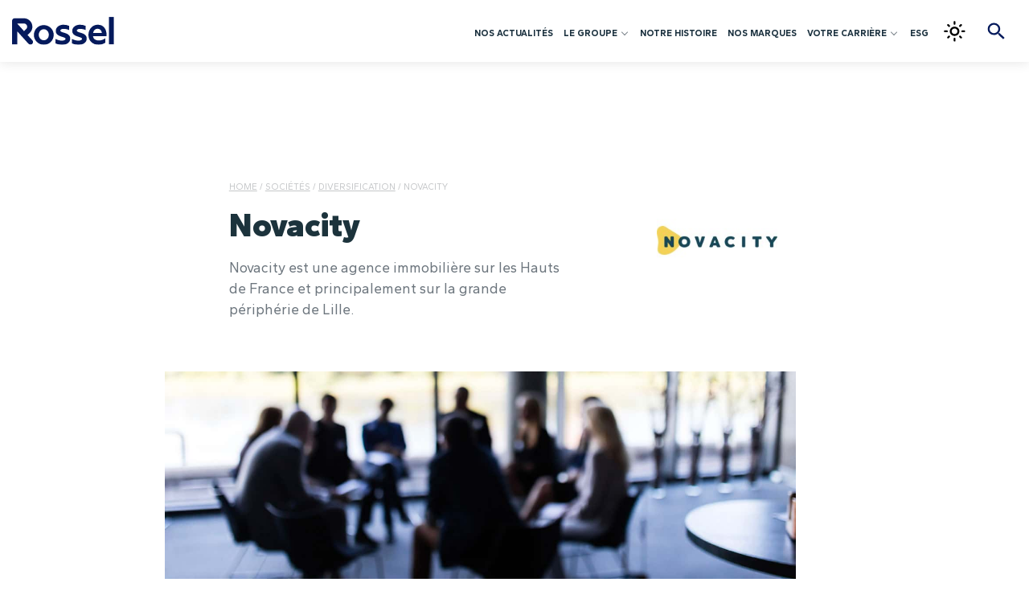

--- FILE ---
content_type: text/html; charset=UTF-8
request_url: https://www.rossel.be/societes/novacity/
body_size: 6567
content:

<!doctype html>
<html lang="fr-BE">
<head>
    <meta charset="UTF-8"/>
    <meta name="viewport" content="width=device-width, initial-scale=1, maximum-scale=6, user-scalable=yes"/>
    <meta name="color-scheme" content="dark light">

            <!-- Google Tag Manager -->
        <script>(function (w, d, s, l, i) {
                w[l] = w[l] || [];
                w[l].push({
                    'gtm.start':
                        new Date().getTime(), event: 'gtm.js'
                });
                var f = d.getElementsByTagName(s)[0],
                    j = d.createElement(s), dl = l != 'dataLayer' ? '&l=' + l : '';
                j.async = true;
                j.src =
                    'https://www.googletagmanager.com/gtm.js?id=' + i + dl;
                f.parentNode.insertBefore(j, f);
            })(window, document, 'script', 'dataLayer', 'GTM-PBSPC63');</script>
        <!-- End Google Tag Manager -->
        <link rel="preconnect" href="https://fonts.googleapis.com">
    <link rel="preconnect" href="https://fonts.gstatic.com" crossorigin>
    <meta name='robots' content='index, follow, max-image-preview:large, max-snippet:-1, max-video-preview:-1' />

	<title>Novacity - Rossel</title>
	<meta name="description" content="Novacity est une agence immobilière sur les Hauts de France et principalement sur la grande périphérie de Lille." />
	<link rel="canonical" href="https://www.rossel.be/societes/novacity/" />
	<meta property="og:locale" content="fr_FR" />
	<meta property="og:type" content="article" />
	<meta property="og:title" content="Novacity - Rossel" />
	<meta property="og:description" content="Novacity est une agence immobilière sur les Hauts de France et principalement sur la grande périphérie de Lille." />
	<meta property="og:url" content="https://www.rossel.be/societes/novacity/" />
	<meta property="og:site_name" content="Rossel" />
	<meta property="article:modified_time" content="2022-08-31T14:04:09+00:00" />
	<meta property="og:image" content="https://www.rossel.be/wp-content/uploads/2021/11/NOVACITY.jpg" />
	<meta property="og:image:width" content="200" />
	<meta property="og:image:height" content="200" />
	<meta property="og:image:type" content="image/jpeg" />
	<meta name="twitter:card" content="summary_large_image" />
	<script type="application/ld+json" class="yoast-schema-graph">{"@context":"https://schema.org","@graph":[{"@type":"Organization","@id":"https://www.rossel.be/#organization","name":"Rossel","url":"https://www.rossel.be/","sameAs":["https://be.linkedin.com/company/rossel"],"logo":{"@type":"ImageObject","@id":"https://www.rossel.be/#logo","inLanguage":"fr-BE","url":"https://www.rossel.be/wp-content/uploads/2025/03/logo.svg","contentUrl":"https://www.rossel.be/wp-content/uploads/2025/03/logo.svg","caption":"Rossel"},"image":{"@id":"https://www.rossel.be/#logo"}},{"@type":"WebSite","@id":"https://www.rossel.be/#website","url":"https://www.rossel.be/","name":"Rossel","description":"Every day is a new(s) day","publisher":{"@id":"https://www.rossel.be/#organization"},"potentialAction":[{"@type":"SearchAction","target":{"@type":"EntryPoint","urlTemplate":"https://www.rossel.be/?s={search_term_string}"},"query-input":"required name=search_term_string"}],"inLanguage":"fr-BE"},{"@type":"ImageObject","@id":"https://www.rossel.be/societes/novacity/#primaryimage","inLanguage":"fr-BE","url":"https://www.rossel.be/wp-content/uploads/2021/11/NOVACITY.jpg","contentUrl":"https://www.rossel.be/wp-content/uploads/2021/11/NOVACITY.jpg","width":200,"height":200},{"@type":"WebPage","@id":"https://www.rossel.be/societes/novacity/#webpage","url":"https://www.rossel.be/societes/novacity/","name":"Novacity - Rossel","isPartOf":{"@id":"https://www.rossel.be/#website"},"primaryImageOfPage":{"@id":"https://www.rossel.be/societes/novacity/#primaryimage"},"datePublished":"2021-11-16T16:33:53+00:00","dateModified":"2022-08-31T14:04:09+00:00","description":"Novacity est une agence immobilière sur les Hauts de France et principalement sur la grande périphérie de Lille.","breadcrumb":{"@id":"https://www.rossel.be/societes/novacity/#breadcrumb"},"inLanguage":"fr-BE","potentialAction":[{"@type":"ReadAction","target":["https://www.rossel.be/societes/novacity/"]}]},{"@type":"BreadcrumbList","@id":"https://www.rossel.be/societes/novacity/#breadcrumb","itemListElement":[{"@type":"ListItem","position":1,"name":"Home","item":"https://www.rossel.be/"},{"@type":"ListItem","position":2,"name":"Sociétés","item":"https://www.rossel.be/societes/"},{"@type":"ListItem","position":3,"name":"Diversification","item":"https://www.rossel.be/societe-type/diversification/"},{"@type":"ListItem","position":4,"name":"Novacity"}]}]}</script>


<link rel='dns-prefetch' href='//www.google.com' />
<link rel='dns-prefetch' href='//maps.googleapis.com' />
<link rel='dns-prefetch' href='//fonts.googleapis.com' />
<link rel='dns-prefetch' href='//s.w.org' />
<link rel='stylesheet' id='contact-form-7-css'  href='https://www.rossel.be/wp-content/plugins/contact-form-7/includes/css/styles.css?ver=5.5.6' media='all' />
<link rel='preload' as='style'  id='main-preload-css'  href='https://www.rossel.be/wp-content/themes/rossel-child/dist/css/main.min.css?ver=1.0.0' media='all' />
<link rel='stylesheet' id='main-preload-css'  href='https://www.rossel.be/wp-content/themes/rossel-child/dist/css/main.min.css?ver=1.0.0' media='all' />
<link rel='stylesheet' id='print-css'  href='https://www.rossel.be/wp-content/themes/rossel-child/dist/css/print.min.css?ver=1.0.0' media='print' />
<link rel='preload' as='style'  id='google-fonts-preload-css'  href='https://fonts.googleapis.com/css2?family=Gantari:ital,wght@0,100..900;1,100..900&#038;display=swap' media='all' />
<link rel='stylesheet' id='google-fonts-preload-css'  href='https://fonts.googleapis.com/css2?family=Gantari:ital,wght@0,100..900;1,100..900&#038;display=swap' media='all' />
<link rel='stylesheet' id='theme-styles-css'  href='https://www.rossel.be/wp-content/themes/rossel-child/style.css?ver=df02699caa5af051fb05c74e9162fc92' media='all' />
<style id='theme-styles-inline-css'>
:root {--blue:#007186;--indigo:#051a5c;--purple:#6f42c1;--pink:#82c0cc;--red:#dc3545;--orange:#fd7e14;--yellow:#ffc107;--green:#007e81;--teal:#e4eded;--brown:#016274;--white:#ffffff;--gray:#6c757d;--gray-dark:#1c333c;--primary:#051a5c;--secondary:#006274;--success:#8cc341;--info:#17a2b8;--warning:#ffc107;--danger:#dc3545;--selection:#d4d7e1;--light:#f8f9fa;--dark:#1a303e;--footer:#051a5c;}html .dark-theme {--blue:#0796b1;--indigo:#0932b9;--purple:#6f42c1;--pink:#82c0cc;--red:#dc3545;--orange:#fd7e14;--yellow:#ffc107;--green:#0d2936;--teal:#0d2936;--brown:#0d2936;--white:#051a5c;--gray:#f1f1f1;--gray-dark:#ffffff;--primary:#051a5c;--secondary:#051a5c;--success:#28a745;--info:#17a2b8;--warning:#ffc107;--danger:#dc3545;--selection:#2a414a;--light:#051a5c;--dark:#f1f1f1;--footer:#081645;}@media (prefers-color-scheme: dark) { :root {--blue:#0796b1;--indigo:#0932b9;--purple:#6f42c1;--pink:#82c0cc;--red:#dc3545;--orange:#fd7e14;--yellow:#ffc107;--green:#0d2936;--teal:#0d2936;--brown:#0d2936;--white:#051a5c;--gray:#f1f1f1;--gray-dark:#ffffff;--primary:#051a5c;--secondary:#051a5c;--success:#28a745;--info:#17a2b8;--warning:#ffc107;--danger:#dc3545;--selection:#2a414a;--light:#051a5c;--dark:#f1f1f1;--footer:#081645;}}
</style>
<link rel="https://api.w.org/" href="https://www.rossel.be/wp-json/" /><link rel="alternate" type="application/json" href="https://www.rossel.be/wp-json/wp/v2/societes/2716" /><link rel='shortlink' href='https://www.rossel.be/?p=2716' />
<link rel="alternate" type="application/json+oembed" href="https://www.rossel.be/wp-json/oembed/1.0/embed?url=https%3A%2F%2Fwww.rossel.be%2Fsocietes%2Fnovacity%2F" />
<link rel="alternate" type="text/xml+oembed" href="https://www.rossel.be/wp-json/oembed/1.0/embed?url=https%3A%2F%2Fwww.rossel.be%2Fsocietes%2Fnovacity%2F&#038;format=xml" />
<link rel="icon" href="https://www.rossel.be/wp-content/uploads/2025/03/cropped-favicon-32x32.png" sizes="32x32" />
<link rel="icon" href="https://www.rossel.be/wp-content/uploads/2025/03/cropped-favicon-192x192.png" sizes="192x192" />
<link rel="apple-touch-icon" href="https://www.rossel.be/wp-content/uploads/2025/03/cropped-favicon-180x180.png" />
<meta name="msapplication-TileImage" content="https://www.rossel.be/wp-content/uploads/2025/03/cropped-favicon-270x270.png" />
		<style id="wp-custom-css">
			#didomi-host a, #didomi-host p, #didomi-host span {
	color: #000000;
}

.footer-connect {
	background-color: #123641;
}

@media (prefers-color-scheme: dark) {
	.rossel-connect .sc-connect__univers {
		background-color: #2a414a;
	}
}

.text-justify {
	text-align: justify;
}

.sc-bg__presta .container-fluid {
	height: 100%;
	min-height: 300px;
}

.sc-bg__presta section-bg {
	z-index: 1;
  background-repeat: no-repeat;
}

.sc-bg__presta p {
	margin: 0;
}

.z-10 {
	z-index: 10;
}

.sc-bg__env {
	@media (min-width: 1080px) {
	  padding-bottom: 15rem;
	}
}

.sc-bg__env-eol {
	@media (min-width: 1080px) {
	  position: absolute;
    bottom: -3rem;
    right: 0;
	}
}		</style>
		</head>

<body class="societes-template-default single single-societes postid-2716 single-format-standard wp-custom-logo wp-embed-responsive header-white">

    <!-- Google Tag Manager (noscript) -->
    <noscript>
        <iframe src="https://www.googletagmanager.com/ns.html?id=GTM-PBSPC63"
                height="0" width="0" style="display:none;visibility:hidden"></iframe>
    </noscript>
    <!-- End Google Tag Manager (noscript) -->






<header id="header">
        <navbar id="ri-menu" class="navbar fixed">
        <div class="container">
        <div class="wp-block-columns">
            
                <a id="logo" href="https://www.rossel.be/" class="navbar-brand or-xl-2">
                    <img class="stnd default-logo" alt="Rossel" src="https://www.rossel.be/wp-content/uploads/2025/03/logo.svg" /><img class="stnd hidden-logo dark-logo" alt="Rossel" src="https://www.rossel.be/wp-content/uploads/2025/03/logo-white.svg" />                </a>
                <button class="navbar-toggler or-xl-3" type="button" aria-expanded="false" aria-label="Toggle navigation">
                    <div class="btn-nav">
                    <svg width="100" height="100" viewBox="0 0 100 100">
                            <path class="line line1" d="M 20,29.000046 H 80.000231 C 80.000231,29.000046 94.498839,28.817352 94.532987,66.711331 94.543142,77.980673 90.966081,81.670246 85.259173,81.668997 79.552261,81.667751 75.000211,74.999942 75.000211,74.999942 L 25.000021,25.000058" />
                            <path class="line line2" d="M 20,50 H 80" />
                            <path class="line line3" d="M 20,70.999954 H 80.000231 C 80.000231,70.999954 94.498839,71.182648 94.532987,33.288669 94.543142,22.019327 90.966081,18.329754 85.259173,18.331003 79.552261,18.332249 75.000211,25.000058 75.000211,25.000058 L 25.000021,74.999942" />
                    </svg>
                        <span class="line"></span>
                        <span class="line"></span>
                        <span class="line"></span>
                    </div>
                </button>


                         


            
            
                    
                        <div class="navbar-collapse collapse ri-nav or-xl-4">
                            <ul class="nav navbar-nav navbar-main">
                                <li id="menu-item-29" class="menu-item menu-item-type-post_type menu-item-object-page nav-item menu-item-29"><a href="https://www.rossel.be/nos-actualites/">Nos actualités</a></li>
<li id="menu-item-28" class="menu-item menu-item-type-post_type menu-item-object-page menu-item-has-children nav-item sub-ul menu-item-28"><a href="https://www.rossel.be/le-groupe/">Le Groupe<span class="sub-arrow"></span></a>
<ul class="sub-menu">
	<li id="menu-item-5185" class="menu-item menu-item-type-post_type menu-item-object-page nav-item menu-item-5185"><a href="https://www.rossel.be/le-groupe/">Qui sommes-nous ?</a></li>
	<li id="menu-item-5166" class="menu-item menu-item-type-post_type menu-item-object-page nav-item menu-item-5166"><a href="https://www.rossel.be/le-groupe/mission/">Missions &#038; valeurs</a></li>
	<li id="menu-item-5165" class="menu-item menu-item-type-post_type menu-item-object-page nav-item menu-item-5165"><a href="https://www.rossel.be/le-groupe/finance/">Finances</a></li>
	<li id="menu-item-5164" class="menu-item menu-item-type-post_type menu-item-object-page nav-item menu-item-5164"><a href="https://www.rossel.be/le-groupe/donnees-consolidees/">Données consolidées</a></li>
	<li id="menu-item-5163" class="menu-item menu-item-type-post_type menu-item-object-page nav-item menu-item-5163"><a href="https://www.rossel.be/le-groupe/corporate-governance/">Corporate Governance</a></li>
	<li id="menu-item-5170" class="menu-item menu-item-type-post_type menu-item-object-page nav-item menu-item-5170"><a href="https://www.rossel.be/le-groupe/partenariat/">Partenariats</a></li>
</ul>
</li>
<li id="menu-item-975" class="menu-item menu-item-type-post_type menu-item-object-page nav-item menu-item-975"><a href="https://www.rossel.be/histoire/">Notre histoire</a></li>
<li id="menu-item-35" class="menu-item menu-item-type-post_type menu-item-object-page nav-item menu-item-35"><a href="https://www.rossel.be/nos-marques/">Nos marques</a></li>
<li id="menu-item-34" class="menu-item menu-item-type-post_type menu-item-object-page menu-item-has-children nav-item sub-ul menu-item-34"><a href="https://www.rossel.be/votre-carriere/">Votre carrière<span class="sub-arrow"></span></a>
<ul class="sub-menu">
	<li id="menu-item-5167" class="menu-item menu-item-type-post_type menu-item-object-page nav-item menu-item-5167"><a href="https://www.rossel.be/votre-carriere/nos-offres/">Nos offres</a></li>
	<li id="menu-item-5188" class="menu-item menu-item-type-post_type menu-item-object-page nav-item menu-item-5188"><a href="https://www.rossel.be/votre-carriere/candidature-spontanee/">Candidature spontanée</a></li>
	<li id="menu-item-5189" class="menu-item menu-item-type-post_type menu-item-object-page nav-item menu-item-5189"><a href="https://www.rossel.be/votre-carriere/demande-de-stage/">Demande de stage</a></li>
	<li id="menu-item-5168" class="menu-item menu-item-type-post_type menu-item-object-page nav-item menu-item-5168"><a href="https://www.rossel.be/votre-carriere/rossel-campus/">Rossel Campus</a></li>
	<li id="menu-item-5169" class="menu-item menu-item-type-post_type menu-item-object-page nav-item menu-item-5169"><a href="https://www.rossel.be/votre-carriere/rossel-village/">Rossel Village</a></li>
	<li id="menu-item-5162" class="menu-item menu-item-type-post_type menu-item-object-page nav-item menu-item-5162"><a href="https://www.rossel.be/votre-carriere/intrapreneuriat/">Intrapreneuriat</a></li>
</ul>
</li>
<li id="menu-item-10509" class="menu-item menu-item-type-post_type menu-item-object-page nav-item menu-item-10509"><a href="https://www.rossel.be/esg/">ESG</a></li>

                                                                    <li class="mode"><button id="btn-mode" class="btn-mode prevent" aria-label="Light Dark Mode"></button> </li>
                                
                                                                <li class="search"><button id="search-btn" class="search-btn prevent" aria-label="Search"></button> </li>
                                                            </ul>
                            
                            </div>
                            
                                        </div>
        </div>
    </navbar>
</header>

<section id="ri-search">
    <button id="search-close" class="search-btn" aria-label="Search"></button>
    <form role="search"  method="get" class="search-form" action="https://www.rossel.be/">
	<label for="search-form-1">Rechercher</label>
	<input type="search" id="search-form-1" class="search-field" value="" name="s" />
	<input type="submit" class="search-submit" value="Rechercher" />
</form>
</section>

<main id="main" role="main">

<article id="post-2716" class="post-2716 societes type-societes status-publish format-standard has-post-thumbnail hentry societe-type-diversification">

    <div class="entry-content">

        <div class="sc-company__content r-co-xl-3 r-of-xl-1">

            <section class="content sc-company__title">

                <div class="wp-block-columns">
                    <div class="wp-block-column r-title__primary l-blue co-xl-9">
                        <p id="breadcrumbs"><span><span><a href="https://www.rossel.be/">Home</a> / <span><a href="https://www.rossel.be/societes/">Sociétés</a> / <span><a href="https://www.rossel.be/societe-type/diversification/">Diversification</a> / <span class="breadcrumb_last" aria-current="page">Novacity</span></span></span></span></span></p>                        <h1> Novacity</h1>
                                                <div class="has-gray-color has-text-color">
                        <p> <p>Novacity est une agence immobilière sur les Hauts de France et principalement sur la grande périphérie de Lille.</p>
</p>
                        </div>
                                            </div>

                                            <div class="wp-block-column co-xl-3">
                            <figure>
                                <img width="200" height="200" src="https://www.rossel.be/wp-content/uploads/2021/11/NOVACITY.jpg" class="attachment-post-thumbnail size-post-thumbnail wp-post-image" alt="" srcset="https://www.rossel.be/wp-content/uploads/2021/11/NOVACITY.jpg 200w, https://www.rossel.be/wp-content/uploads/2021/11/NOVACITY-150x150.jpg 150w, https://www.rossel.be/wp-content/uploads/2021/11/NOVACITY-100x100.jpg 100w" sizes="(max-width: 200px) 100vw, 200px" />                            </figure>
                        </div>
                                    </div>
            </section>

            
                <section class="content sc-company__img">
                    <div class="wp-block-columns">
                        <div class="wp-block-column p-0">
                            <figure class="wp-block-image">
                                <img src="https://www.rossel.be/wp-content/uploads/2021/11/Societe-editrice-shutterstock_433512121.jpg"
                                     alt=""/>
                            </figure>
                        </div>
                    </div>
                </section>

                        <section class="container pl-xl-5">
                            </section>
                            <section class="container sc-company__holding pl-xl-5">
                    <div class="wp-block-columns">
                        <div class="wp-block-column co-12">
                            <h3>Holding/Groupe</h3>
                        </div>
                    </div>
                    <div class="wp-block-columns">
                        <div class="wp-block-column co-12">
                                                            <h4>
                                    <a href="https://www.rossel.be/societes/rossel-france/">Rossel France</a>
                                </h4>
                            
                        </div>
                </section>
                
                            <section class="container sc-company__parent pl-xl-5">
                    <div class="wp-block-columns">
                        <div class="wp-block-column co-12">
                            <h3>Société mère</h3>
                        </div>
                    </div>
                    <div class="wp-block-columns">
                        <div class="wp-block-column co-12">
                                                            <h4>
                                    <a href="https://www.rossel.be/societes/la-voix-du-nord/">La Voix du Nord S.A.</a>
                                </h4>
                            
                        </div>
                </section>
                
            
            
            <section class="container sc-company__info pl-xl-5">

                <section-bg></section-bg>

                <div class="wp-block-columns">
                    <div class="wp-block-column co-10">
                        <h3>Infos</h3>
                    </div>

                    <div class="wp-block-column co-12">
                        
                                                    <div class="bc-company__item">
                                <h6>Dénomination</h6>
                                <p>Novacity</p>
                            </div>
                        
                                                    <div class="bc-company__item">
                                <h6>Forme juridique</h6>
                                <p>Société par actions simplifiée de droit français</p>
                            </div>
                        
                                                    <div class="bc-company__item">
                                <h6>Pays</h6>
                                <p>France</p>
                            </div>
                        
                                                    <div class="bc-company__item">
                                <h6>Adresse</h6>
                                <p>27 Avenue de Lattre de Tassigny, 59350 Saint-André-Lez-Lille (France)</p>
                            </div>
                        
                                                    <div class="bc-company__item">
                                <h6>Numéro d'entreprise</h6>
                                <p>834682049</p>
                            </div>
                        
                                                    <div class="bc-company__item">
                                <h6>Date de constitution</h6>
                                <p>17-janv-18</p>
                            </div>
                        
                    </div>
                </div>


            </section>
        </div>


        <section class="container-fluid p-0">
            <div class="text__scrolling">
                <div class="wrapper">
                    <p><span>Novacity</span></p>
                </div>
            </div>



            <section class="content sc-company__gouv co-xl-6 of-xl-5">

                <section-bg></section-bg>
                <div class="wp-block-columns">
                    <div class="wp-block-column co-10 mb-3 mt-3">
                        <h2>Gouvernance</h2>
                    </div>

                    <div class="wp-block-column co-12">

                                                    <div class="bc-company__item">
                                <h6>Conseil d'administration</h6>
                                <p>Julien Duhamel (président)<br />
Matthieu Prévoteau (directeur général)</p>
                            </div>
                        
                                                    <div class="bc-company__item">
                                <h6>Management</h6>
                                <p>Matthieu Prévoteau (directeur général)</p>
                            </div>
                                            </div>
                </div>

            </section>
            <section class="content sc-company__contact co-xl-6 of-xl-1">

                <section-bg></section-bg>

                <div class="wp-block-columns">
                    <div class="wp-block-column co-10 mb-3">
                        <h2>Contact</h2>
                    </div>

                    <div class="wp-block-column co-12">

                                                    <div class="bc-company__item">
                                <h6>Nom</h6>
                                <p>Matthieu Prévoteau (directeur général)</p>
                            </div>
                        
                        

                                            </div>

                </div>

            </section>
        </section>
    </div>

    
                
    
</article>

</main>
<footer id="footer">
    
<div class="footer__sup">
    <div class="container">
        <div class="wp-block-columns">
            <div class="wp-block-column co-xl-20">
                <div id="block-7" class="widget widget_block widget_media_image">
<figure class="wp-block-image size-full"><img src="https://www.rossel.be/wp-content/uploads/2025/03/logo-white.svg" alt="" class="wp-image-10620"/></figure>
</div>            </div>

                            <div class="wp-block-column co-xl-20">
                    <div id="nav_menu-3" class="widget widget_nav_menu"><h4>La société</h4><nav class="menu-le-groupe-container" aria-label="La société"><ul id="menu-le-groupe" class="menu"><li id="menu-item-1265" class="menu-item menu-item-type-post_type menu-item-object-page menu-item-1265"><a href="https://www.rossel.be/le-groupe/">Le Groupe</a></li>
<li id="menu-item-1709" class="menu-item menu-item-type-post_type menu-item-object-page menu-item-1709"><a href="https://www.rossel.be/le-groupe/mission/">Missions &#038; valeurs</a></li>
<li id="menu-item-1689" class="menu-item menu-item-type-post_type menu-item-object-page menu-item-1689"><a href="https://www.rossel.be/le-groupe/finance/">Finances</a></li>
<li id="menu-item-1712" class="menu-item menu-item-type-post_type menu-item-object-page menu-item-1712"><a href="https://www.rossel.be/le-groupe/partenariat/">Partenariats</a></li>
<li id="menu-item-1260" class="menu-item menu-item-type-post_type menu-item-object-page menu-item-1260"><a href="https://www.rossel.be/histoire/">Histoire</a></li>
<li id="menu-item-1735" class="menu-item menu-item-type-post_type menu-item-object-page menu-item-1735"><a href="https://www.rossel.be/le-groupe/donnees-consolidees/">Données consolidées</a></li>
<li id="menu-item-1763" class="menu-item menu-item-type-post_type menu-item-object-page menu-item-1763"><a href="https://www.rossel.be/le-groupe/corporate-governance/">Corporate Governance</a></li>
</ul></nav></div>                </div>
            
                            <div class="wp-block-column co-xl-20">
                    <div id="nav_menu-4" class="widget widget_nav_menu"><h4>Nos marques</h4><nav class="menu-nos-marques-container" aria-label="Nos marques"><ul id="menu-nos-marques" class="menu"><li id="menu-item-4885" class="menu-item menu-item-type-post_type menu-item-object-page menu-item-4885"><a href="https://www.rossel.be/nos-marques/">Presse écrite</a></li>
<li id="menu-item-1269" class="menu-item menu-item-type-post_type menu-item-object-page menu-item-1269"><a href="https://www.rossel.be/nos-marques/">Web</a></li>
<li id="menu-item-4884" class="menu-item menu-item-type-post_type menu-item-object-page menu-item-4884"><a href="https://www.rossel.be/nos-marques/">Radio</a></li>
<li id="menu-item-4886" class="menu-item menu-item-type-post_type menu-item-object-page menu-item-4886"><a href="https://www.rossel.be/nos-marques/">Télévision</a></li>
</ul></nav></div>                </div>
            
                            <div class="wp-block-column co-xl-20">
                    <div id="nav_menu-5" class="widget widget_nav_menu"><h4>Carrière</h4><nav class="menu-carriere-container" aria-label="Carrière"><ul id="menu-carriere" class="menu"><li id="menu-item-4889" class="menu-item menu-item-type-post_type menu-item-object-page menu-item-4889"><a href="https://www.rossel.be/votre-carriere/nos-offres/">Consultez les offres</a></li>
<li id="menu-item-4887" class="menu-item menu-item-type-post_type menu-item-object-page menu-item-4887"><a href="https://www.rossel.be/votre-carriere/candidature-spontanee/">Candidature spontanée</a></li>
<li id="menu-item-4888" class="menu-item menu-item-type-post_type menu-item-object-page menu-item-4888"><a href="https://www.rossel.be/votre-carriere/demande-de-stage/">Demande de stage</a></li>
</ul></nav></div>                </div>
            
                            <div class="wp-block-column co-xl-20">
                    <div id="block-3" class="widget widget_block">
<h4 class="has-white-color has-text-color">Groupe Rossel</h4>
</div><div id="block-4" class="widget widget_block widget_text">
<p class="has-white-color has-text-color">100, Rue Royale, 1000 Bruxelles</p>
</div><div id="block-5" class="widget widget_block widget_text">
<p class="has-white-color has-text-color"><a href="tel: +32 2 225 55 55">+32 2 225 55 55</a><br><a href="mailto:contact@rossel.be">contact@rossel.be</a></p>
</div><div id="block-8" class="widget widget_block widget_text">
<p class="has-white-color has-text-color"><a rel="noreferrer noopener" href="https://www.rossel.be/wp-content/uploads/2021/11/acces-rossel.pdf" target="_blank">Plan d’accès au siège social</a></p>
</div><div id="block-9" class="widget widget_block"><p><a href="javascript:Didomi.preferences.show()">Gérer les cookies</a></p>
<p><a href="https://www.rossel.be/mentions-legales/politique-protection-vie-privee-1/">Politique de protection de la vie privée</a></p></div>                </div>
            
            
            
        </div>
    </div>
</div>


    
<div class="footer__copyright">
    <div class="container">
        <div class="wp-block-columns">
            <div class="co-12">
                <p>&copy; 2025 Rossel.
                </p>
            </div>
                    </div>
    </div>
</div>

</footer>

<line>
<span class="line-1"></span>
<span class="line-2"></span>
<span class="line-3"></span>
<span class="line-4"></span>
</line>


<button class="btn-top"><span class="icon icon-top">Top</span></button>





<script src='https://www.rossel.be/wp-includes/js/dist/vendor/regenerator-runtime.min.js?ver=0.13.9' id='regenerator-runtime-js'></script>
<script src='https://www.rossel.be/wp-includes/js/dist/vendor/wp-polyfill.min.js?ver=3.15.0' id='wp-polyfill-js'></script>
<script id='contact-form-7-js-extra'>
var wpcf7 = {"api":{"root":"https:\/\/www.rossel.be\/wp-json\/","namespace":"contact-form-7\/v1"}};
</script>
<script src='https://www.rossel.be/wp-content/plugins/contact-form-7/includes/js/index.js?ver=5.5.6' id='contact-form-7-js'></script>
<script src='https://www.google.com/recaptcha/api.js?render=6Lc1eeoeAAAAAJJbmbINMe8M8HMrgBUPlpjCHBuq&#038;ver=3.0' id='google-recaptcha-js'></script>
<script id='wpcf7-recaptcha-js-extra'>
var wpcf7_recaptcha = {"sitekey":"6Lc1eeoeAAAAAJJbmbINMe8M8HMrgBUPlpjCHBuq","actions":{"homepage":"homepage","contactform":"contactform"}};
</script>
<script src='https://www.rossel.be/wp-content/plugins/contact-form-7/modules/recaptcha/index.js?ver=5.5.6' id='wpcf7-recaptcha-js'></script>
<script src='https://www.rossel.be/wp-content/themes/rossel-child/dist/js/main.min.js?ver=1.0.2' id='main-js'></script>
<script src='https://www.rossel.be/wp-content/themes/rossel-child/dist/js/shared.min.js?ver=1.0.0' id='shared-js'></script>
<script src='https://www.rossel.be/wp-content/themes/rossel-child/dist/js/runtime.min.js?ver=1.0.0' id='runtime-js'></script>
<script async src='https://www.rossel.be/wp-content/themes/rossel-child/dist/js/vendor.min.js?ver=1.0.0' id='module-async-js'></script>
<script src='https://maps.googleapis.com/maps/api/js?key=AIzaSyCyu50K1302pvCVTgc7Y3GCrBKqJRjWFBc&#038;ver=3.0.0' id='map-js'></script>

</body>
</html>


--- FILE ---
content_type: text/html; charset=utf-8
request_url: https://www.google.com/recaptcha/api2/anchor?ar=1&k=6Lc1eeoeAAAAAJJbmbINMe8M8HMrgBUPlpjCHBuq&co=aHR0cHM6Ly93d3cucm9zc2VsLmJlOjQ0Mw..&hl=en&v=naPR4A6FAh-yZLuCX253WaZq&size=invisible&anchor-ms=20000&execute-ms=15000&cb=10umyv84awfr
body_size: 45195
content:
<!DOCTYPE HTML><html dir="ltr" lang="en"><head><meta http-equiv="Content-Type" content="text/html; charset=UTF-8">
<meta http-equiv="X-UA-Compatible" content="IE=edge">
<title>reCAPTCHA</title>
<style type="text/css">
/* cyrillic-ext */
@font-face {
  font-family: 'Roboto';
  font-style: normal;
  font-weight: 400;
  src: url(//fonts.gstatic.com/s/roboto/v18/KFOmCnqEu92Fr1Mu72xKKTU1Kvnz.woff2) format('woff2');
  unicode-range: U+0460-052F, U+1C80-1C8A, U+20B4, U+2DE0-2DFF, U+A640-A69F, U+FE2E-FE2F;
}
/* cyrillic */
@font-face {
  font-family: 'Roboto';
  font-style: normal;
  font-weight: 400;
  src: url(//fonts.gstatic.com/s/roboto/v18/KFOmCnqEu92Fr1Mu5mxKKTU1Kvnz.woff2) format('woff2');
  unicode-range: U+0301, U+0400-045F, U+0490-0491, U+04B0-04B1, U+2116;
}
/* greek-ext */
@font-face {
  font-family: 'Roboto';
  font-style: normal;
  font-weight: 400;
  src: url(//fonts.gstatic.com/s/roboto/v18/KFOmCnqEu92Fr1Mu7mxKKTU1Kvnz.woff2) format('woff2');
  unicode-range: U+1F00-1FFF;
}
/* greek */
@font-face {
  font-family: 'Roboto';
  font-style: normal;
  font-weight: 400;
  src: url(//fonts.gstatic.com/s/roboto/v18/KFOmCnqEu92Fr1Mu4WxKKTU1Kvnz.woff2) format('woff2');
  unicode-range: U+0370-0377, U+037A-037F, U+0384-038A, U+038C, U+038E-03A1, U+03A3-03FF;
}
/* vietnamese */
@font-face {
  font-family: 'Roboto';
  font-style: normal;
  font-weight: 400;
  src: url(//fonts.gstatic.com/s/roboto/v18/KFOmCnqEu92Fr1Mu7WxKKTU1Kvnz.woff2) format('woff2');
  unicode-range: U+0102-0103, U+0110-0111, U+0128-0129, U+0168-0169, U+01A0-01A1, U+01AF-01B0, U+0300-0301, U+0303-0304, U+0308-0309, U+0323, U+0329, U+1EA0-1EF9, U+20AB;
}
/* latin-ext */
@font-face {
  font-family: 'Roboto';
  font-style: normal;
  font-weight: 400;
  src: url(//fonts.gstatic.com/s/roboto/v18/KFOmCnqEu92Fr1Mu7GxKKTU1Kvnz.woff2) format('woff2');
  unicode-range: U+0100-02BA, U+02BD-02C5, U+02C7-02CC, U+02CE-02D7, U+02DD-02FF, U+0304, U+0308, U+0329, U+1D00-1DBF, U+1E00-1E9F, U+1EF2-1EFF, U+2020, U+20A0-20AB, U+20AD-20C0, U+2113, U+2C60-2C7F, U+A720-A7FF;
}
/* latin */
@font-face {
  font-family: 'Roboto';
  font-style: normal;
  font-weight: 400;
  src: url(//fonts.gstatic.com/s/roboto/v18/KFOmCnqEu92Fr1Mu4mxKKTU1Kg.woff2) format('woff2');
  unicode-range: U+0000-00FF, U+0131, U+0152-0153, U+02BB-02BC, U+02C6, U+02DA, U+02DC, U+0304, U+0308, U+0329, U+2000-206F, U+20AC, U+2122, U+2191, U+2193, U+2212, U+2215, U+FEFF, U+FFFD;
}
/* cyrillic-ext */
@font-face {
  font-family: 'Roboto';
  font-style: normal;
  font-weight: 500;
  src: url(//fonts.gstatic.com/s/roboto/v18/KFOlCnqEu92Fr1MmEU9fCRc4AMP6lbBP.woff2) format('woff2');
  unicode-range: U+0460-052F, U+1C80-1C8A, U+20B4, U+2DE0-2DFF, U+A640-A69F, U+FE2E-FE2F;
}
/* cyrillic */
@font-face {
  font-family: 'Roboto';
  font-style: normal;
  font-weight: 500;
  src: url(//fonts.gstatic.com/s/roboto/v18/KFOlCnqEu92Fr1MmEU9fABc4AMP6lbBP.woff2) format('woff2');
  unicode-range: U+0301, U+0400-045F, U+0490-0491, U+04B0-04B1, U+2116;
}
/* greek-ext */
@font-face {
  font-family: 'Roboto';
  font-style: normal;
  font-weight: 500;
  src: url(//fonts.gstatic.com/s/roboto/v18/KFOlCnqEu92Fr1MmEU9fCBc4AMP6lbBP.woff2) format('woff2');
  unicode-range: U+1F00-1FFF;
}
/* greek */
@font-face {
  font-family: 'Roboto';
  font-style: normal;
  font-weight: 500;
  src: url(//fonts.gstatic.com/s/roboto/v18/KFOlCnqEu92Fr1MmEU9fBxc4AMP6lbBP.woff2) format('woff2');
  unicode-range: U+0370-0377, U+037A-037F, U+0384-038A, U+038C, U+038E-03A1, U+03A3-03FF;
}
/* vietnamese */
@font-face {
  font-family: 'Roboto';
  font-style: normal;
  font-weight: 500;
  src: url(//fonts.gstatic.com/s/roboto/v18/KFOlCnqEu92Fr1MmEU9fCxc4AMP6lbBP.woff2) format('woff2');
  unicode-range: U+0102-0103, U+0110-0111, U+0128-0129, U+0168-0169, U+01A0-01A1, U+01AF-01B0, U+0300-0301, U+0303-0304, U+0308-0309, U+0323, U+0329, U+1EA0-1EF9, U+20AB;
}
/* latin-ext */
@font-face {
  font-family: 'Roboto';
  font-style: normal;
  font-weight: 500;
  src: url(//fonts.gstatic.com/s/roboto/v18/KFOlCnqEu92Fr1MmEU9fChc4AMP6lbBP.woff2) format('woff2');
  unicode-range: U+0100-02BA, U+02BD-02C5, U+02C7-02CC, U+02CE-02D7, U+02DD-02FF, U+0304, U+0308, U+0329, U+1D00-1DBF, U+1E00-1E9F, U+1EF2-1EFF, U+2020, U+20A0-20AB, U+20AD-20C0, U+2113, U+2C60-2C7F, U+A720-A7FF;
}
/* latin */
@font-face {
  font-family: 'Roboto';
  font-style: normal;
  font-weight: 500;
  src: url(//fonts.gstatic.com/s/roboto/v18/KFOlCnqEu92Fr1MmEU9fBBc4AMP6lQ.woff2) format('woff2');
  unicode-range: U+0000-00FF, U+0131, U+0152-0153, U+02BB-02BC, U+02C6, U+02DA, U+02DC, U+0304, U+0308, U+0329, U+2000-206F, U+20AC, U+2122, U+2191, U+2193, U+2212, U+2215, U+FEFF, U+FFFD;
}
/* cyrillic-ext */
@font-face {
  font-family: 'Roboto';
  font-style: normal;
  font-weight: 900;
  src: url(//fonts.gstatic.com/s/roboto/v18/KFOlCnqEu92Fr1MmYUtfCRc4AMP6lbBP.woff2) format('woff2');
  unicode-range: U+0460-052F, U+1C80-1C8A, U+20B4, U+2DE0-2DFF, U+A640-A69F, U+FE2E-FE2F;
}
/* cyrillic */
@font-face {
  font-family: 'Roboto';
  font-style: normal;
  font-weight: 900;
  src: url(//fonts.gstatic.com/s/roboto/v18/KFOlCnqEu92Fr1MmYUtfABc4AMP6lbBP.woff2) format('woff2');
  unicode-range: U+0301, U+0400-045F, U+0490-0491, U+04B0-04B1, U+2116;
}
/* greek-ext */
@font-face {
  font-family: 'Roboto';
  font-style: normal;
  font-weight: 900;
  src: url(//fonts.gstatic.com/s/roboto/v18/KFOlCnqEu92Fr1MmYUtfCBc4AMP6lbBP.woff2) format('woff2');
  unicode-range: U+1F00-1FFF;
}
/* greek */
@font-face {
  font-family: 'Roboto';
  font-style: normal;
  font-weight: 900;
  src: url(//fonts.gstatic.com/s/roboto/v18/KFOlCnqEu92Fr1MmYUtfBxc4AMP6lbBP.woff2) format('woff2');
  unicode-range: U+0370-0377, U+037A-037F, U+0384-038A, U+038C, U+038E-03A1, U+03A3-03FF;
}
/* vietnamese */
@font-face {
  font-family: 'Roboto';
  font-style: normal;
  font-weight: 900;
  src: url(//fonts.gstatic.com/s/roboto/v18/KFOlCnqEu92Fr1MmYUtfCxc4AMP6lbBP.woff2) format('woff2');
  unicode-range: U+0102-0103, U+0110-0111, U+0128-0129, U+0168-0169, U+01A0-01A1, U+01AF-01B0, U+0300-0301, U+0303-0304, U+0308-0309, U+0323, U+0329, U+1EA0-1EF9, U+20AB;
}
/* latin-ext */
@font-face {
  font-family: 'Roboto';
  font-style: normal;
  font-weight: 900;
  src: url(//fonts.gstatic.com/s/roboto/v18/KFOlCnqEu92Fr1MmYUtfChc4AMP6lbBP.woff2) format('woff2');
  unicode-range: U+0100-02BA, U+02BD-02C5, U+02C7-02CC, U+02CE-02D7, U+02DD-02FF, U+0304, U+0308, U+0329, U+1D00-1DBF, U+1E00-1E9F, U+1EF2-1EFF, U+2020, U+20A0-20AB, U+20AD-20C0, U+2113, U+2C60-2C7F, U+A720-A7FF;
}
/* latin */
@font-face {
  font-family: 'Roboto';
  font-style: normal;
  font-weight: 900;
  src: url(//fonts.gstatic.com/s/roboto/v18/KFOlCnqEu92Fr1MmYUtfBBc4AMP6lQ.woff2) format('woff2');
  unicode-range: U+0000-00FF, U+0131, U+0152-0153, U+02BB-02BC, U+02C6, U+02DA, U+02DC, U+0304, U+0308, U+0329, U+2000-206F, U+20AC, U+2122, U+2191, U+2193, U+2212, U+2215, U+FEFF, U+FFFD;
}

</style>
<link rel="stylesheet" type="text/css" href="https://www.gstatic.com/recaptcha/releases/naPR4A6FAh-yZLuCX253WaZq/styles__ltr.css">
<script nonce="q2HLDa2LmGubVoB5kZC4qw" type="text/javascript">window['__recaptcha_api'] = 'https://www.google.com/recaptcha/api2/';</script>
<script type="text/javascript" src="https://www.gstatic.com/recaptcha/releases/naPR4A6FAh-yZLuCX253WaZq/recaptcha__en.js" nonce="q2HLDa2LmGubVoB5kZC4qw">
      
    </script></head>
<body><div id="rc-anchor-alert" class="rc-anchor-alert"></div>
<input type="hidden" id="recaptcha-token" value="[base64]">
<script type="text/javascript" nonce="q2HLDa2LmGubVoB5kZC4qw">
      recaptcha.anchor.Main.init("[\x22ainput\x22,[\x22bgdata\x22,\x22\x22,\[base64]/[base64]/UC5qKyJ+IjoiRToiKStELm1lc3NhZ2UrIjoiK0Quc3RhY2spLnNsaWNlKDAsMjA0OCl9LGx0PWZ1bmN0aW9uKEQsUCl7UC5GLmxlbmd0aD4xMDQ/[base64]/dltQKytdPUY6KEY8MjA0OD92W1ArK109Rj4+NnwxOTI6KChGJjY0NTEyKT09NTUyOTYmJkUrMTxELmxlbmd0aCYmKEQuY2hhckNvZGVBdChFKzEpJjY0NTEyKT09NTYzMjA/[base64]/[base64]/MjU1OlA/NToyKSlyZXR1cm4gZmFsc2U7cmV0dXJuIEYuST0oTSg0NTAsKEQ9KEYuc1k9RSxaKFA/[base64]/[base64]/[base64]/bmV3IGxbSF0oR1swXSk6bj09Mj9uZXcgbFtIXShHWzBdLEdbMV0pOm49PTM/bmV3IGxbSF0oR1swXSxHWzFdLEdbMl0pOm49PTQ/[base64]/[base64]/[base64]/[base64]/[base64]\x22,\[base64]\\u003d\\u003d\x22,\x22RsKDfUbCiipawoJYw7rCh2RJUiRHw6nCuWAswpNPA8OPKsOOBSgFCyBqwp/Cp2B3wpDCkVfCu1LDq8K2XXzCkE9WOMOPw7F+w7YoHsOxL1sYRsOJR8KYw6xow60vNjpLa8O1w4HCp8OxL8KjEi/CqsKdC8KMwp3DkcOfw4YYw7vDrMO2wqpoDCoxwpDDnMOnTUnDj8O8TcOewoU0UMORaVNZXxzDm8K7bMKOwqfCkMO2Sm/CgQLDr2nCpzRIX8OAKsORwozDj8O6woVewqp/ZnhuD8Ouwo0RG8OhSwPCu8KubkLDrx0HVEFeNVzCjcKOwpQvMybCicKCdlTDjg/[base64]/CEvCocKvw7MSw5xew7keIMKkw5NXw4N/BhPDux7CkcKFw6Utw7sSw53Cj8KSJcKbXwjDksOCFsONCXrCmsKBDhDDtndefRPDiwHDu1kne8OFGcKfwqPDssK0bcK0wro7w4kQUmE0woshw5DCmsO7YsKLw6sCwrY9AsKdwqXCjcOewrcSHcKww45mwp3CsWjCtsO5w6XCocK/w4hEJMKcV8KfwrjDrBXCo8KgwrEwOBsQfXnCp8K9Qn8pMMKIYHnCi8OhwpzDpQcFw7bDq0bCmlXCoAdFCMKOwrfCvntdwpXCgxdowoLCsmnClMKULEARwprCqcKEw6nDgFbCjsOLBsOeQRAXHjZkVcOowq/DpF1SfCPDqsOewr3DhsK+a8KLw6xAYzTCnMOCbwswwqzCvcOEw69rw7Y/[base64]/DjcOAw5XCqsOqW8OkAsKgX8OWasOSwrpmbsKyewgswq/DkHjDtsKJS8Oow6YmdsOce8O5w7xiw7MkwovCocKvRC7DqALCjxACwqrCilvCvcO/dcOIwrgBcsK4OQJ5w54rasOcBA4IXUl2wqPCr8Kuw5bDt2AiUcK2wrZDAFrDrRAZSsOffsK2woFewrVmw4VcwrLDlcKvFMO5XsK/[base64]/Cq2HCvMKzE00XCG8Zw53CnMOqasKNwqnCpsK0GcKDRcOobjDCiMOpH3XCs8O+Cxxfw7AITyAGwp5zwrUufcOcwpYWw63CusOwwpQ/[base64]/Cl8KzwpdIZMKLTcOcXsKawobDvhI1wr9cw7jDtGFmF8OZTMK3UWvCp1cZZcKAwp7Dq8KoCC0deh/Ck0TCvCTCsWQ4BsKiRsOmfGLCqGLDlBnDplfDrcOHe8O0wq3Cu8OQwot4Ei3DucOkIsONwonChcKVMMKJWwh8QnbDncOYPcOTKHoCw7xZw7HDgwkYw6DDoMKLwp4Sw64FUlMXDi5bwqxXwrvCl2INe8K7w5zCswwiBjzDrAd9JMKMZcO/[base64]/S8KbfMOtWzXCj8KyG8OuwqsGO3M9w7DDvcKGF8K7Ci8TMcOnw5fCuTnCln89wrvDu8OWwqbCp8O/woLClMKDwqUtw5PCo8OGK8K6wpfDoBJUw7l8WyrCrMKSw6rDhsKEBsOLPVDDucOZYBrDul/Dr8Kdw6UzCMKfw4vDrFLCssKtUC16P8K/[base64]/[base64]/HMOnX8KLw4NDwqgkagrDocOswrPDoSdDw6bCkl8xw7jDjVIWw7jDhkJfw4VlLgHCuETDmMKGwrXCjMKFw6luw5nCnsKFaFvDuMOVKsK3wolgwpQsw4LCmQEjwpY/wqDDvwRnw7fDkMOXwqZ4RSHDk0gPw5PCinbDkmLCgsOSHcKRdsKkwrPCosKYwqfCh8KGcsK2wo/CqsKUw6F5wqdCLAx5Sm0cBcORfAjCuMK4dMKFwpRyMRMrwoZ+DMKmPMKfd8Kzw74XwoRyAMOawrB+HMKLw50qw7RdR8KresOrOMO2D0xtwr/CjVzDhMKewrvDq8KmVMKDYEM+IQIaQFh5wq0mAlXDj8O2wokvPAMiw5QjPFrCicOVw4fCnUnCksO4YMOcIcKZwoU+ScOJWAVLZnUFTj/[base64]/CijdPw4fDjUJ/WT9QQMKtw7MxNMKVY8OLRMOAR8OUU3YPwqxaDTvDr8OMwoLDrXrCm3wUwqVfO8K9DsKzwrXDukdFWsO0w6rDqjgow7XCjcOuwp5Mw7jClMKDKh3CksOHbSEjwrDCtcOGw44jwrdyw47CjC54wo3Cmn9lw6PCocOlJsKZw4QJR8K5wrtww7Q1w7/DvsOdw49KCMO7w7jCgsKHw6BzwqDCgcO9w5vCk13ClCUBMzLDhVpqcytQB8O/ZMKGw5QCwoVww7LDhA8Yw40PwovDoiLDuMKUwp7DmcO+FMOPw4h8wqkmH0N/E8OZw7ABw6zDhcOcwq3ClFjDv8OhDBgeQsKXCjZGVyAkCkLDlgY7w4PCu1AVOsK2G8O4w6nCs3HDp0wzwogpb8O2BzMswoFcGWDDuMKCw6JMwrh9VVTDq3IibMOWwpw/McOBFxfCq8KtwoLDqD3DscOpwrFpw5F9cMOnU8KSw6rDqcKdVR3CnsO4w43ClMKIGCzCrhDDmyZYwqIdwqPChcK6Q03DkC/CmcOGNG/CpMOCwop9JsORwos6w7tVQx8XVcKJLUDCl8OXw5l8wo3CiMKJwosILELDtx3CswpSw7QlwrIwbRw5w70UeCzDvV0Pw7jDpMKvTxpwwrB4w5UKwqXDtBLCpAnCk8O+w5/[base64]/ClSXCkcOkNhkcdX3DicK2Yi81wqrDhxTDgcKfw6Z6bQEQwr4odsK6QMODwrAtw5xiRMKsw6/ClcKVAsKKw681KSjDu117NcKjQx7CvkIFwp/CrWwSw4hwPsKROxjCpz3CtcOebG7DnH0mw50ICcK5FMK4LX8Od3/CnkLCtcKRbVrCikDDimJXCcKKw4lYw6vCtcKSQABOLUBMEcOMw7rDlsOvw4LDj1Njw6ZKUnLCjcOpMn/[base64]/w4bDsS14MRRQRMOFwqvDpMKDMEbDvUzDqQJAGcKOw7LDsMKjwpvCol0YwoLCscOOW8O8wqgVEjbChcOATjwEw7/[base64]/Ch8KIQD8TdMOTDMKYbcOHw4zDssOSLcOBLMOJwpYKV1HCncOVworChcOQw7MkwoTCiRVCPsO/ESzCiMOJfzJVwrdvwqBMK8KXw5QKw5piwq3CrkzDjMK/[base64]/d8KVw682w57DpWfCrsOvw5gGw4YJECdWwqx1Kyouw7gowoEVw48ww5/DgcOYb8Oawo7Dp8KkKMOqC1FwIMOTLUnDh27DlGTCiMKfP8K2FcOQwp9MwrfCrnPDvcOowrvDnMK8OHpFw6wkw6XDvsKmwqEKHnF4XMKObBfCmMOwfBbDkMKjT8KYeV/Dkxcpe8KKw5LCuHXDpsOKUWVBwrYiw5lDwqE1XAY0wrtywpnDum9nW8O/[base64]/DqR9hXMO+wpRCLjjDq8OGw6fCmy/DncKeGxPDvzTCmFFvbMOqBzPDssOBwqxXwqXDjx4bDG0nKsOwwpgwXMKiw64YWVzCp8KdfUbDlMO0w7R8w73DpMKAw7R8ZCYow47CoBNiw4osexY4wobDlsOVw5nDp8KPwr82w5jCuCIFw7jCs8KxEsO3w5pQb8OjLjvCvXLCn8KIw67CrlpwesOpw7tVCnwWI3/CgMOqe3HCn8KPw4NVw503dnnCijoVwrHDu8K6w7TCrsK7w4UdRkMqB28DQTjClsO3BEJfw7bCji3DmmkEwpNNwqYUwpTCo8OpwqQVwqjCgcOmwqjDsTXClz3DthZuwqljJVDCu8ONw4PCv8Kfw4TCpsODWMKLSsOzw4nCkm3CksKawr1PwqPCh3tzw47Dh8K6ARIewr/[base64]/DslM7w6VKw5XDrFTDmMOiwqYHH8KAwrfDrcKIw5/CtsKnwrRMPQHCoj1YbcKtwpfCusKlw6vDh8Khw7HChcK9E8OKAmnCtsOiw6Y/GFhUAMOpPjXCusKZworDlMO8QMOgwobDhknDpsKwwoHDpkV5w4LCi8KFPcOPOMOQf2VzF8KwYjx0LinCvm8tw5NZIiUgC8OOw6PDgnLDoGrDs8OtHcOTfcOiwr/Co8KtwpzCphIjw4R/w5gyf1kXwrfDp8KvZVc9TsOVwodaXMO1wrzCry/Dk8KeFcKKKMKnUcKPXMOBw5JVwroJw7MLw7wuwrcNexHDiBbClytzwrMow7oDMynCm8KOwp3CrMOSK27DuyvDl8K4wrvCpAlYw7LDpsK6NcKbRcOdwrDDsH5MwpbCllfDt8OLwoLCjMKkBMKfMwk2w7vCmXpNwrYmwq9OLDJHbV7DlcOrwqRJQjVXwr7CoQ/[base64]/wpZvw5XDmsKfDcKwR8KCfGzDhsKVwqoNBkTCsMOgFXHDhxbDlGLCqV4kXRLCkSXDrWhrJGRra8O7dsOJw65GJGfChwdGTcKWajZGwo9Cw7LDqMKICsKjworCgMKqw5Ffw5pvFcKbL2HDv8OkYcOXw4LDphPChcOlw6MRBcOyShXCj8OqJktwDMOnw5LCiR/CncKEG1kpwrTDp23DqcOJwqHDq8OVZAbDlsOzwrXCoXXCmk8Dw7zDkcKfwqU5w7MfwrPCpsO8wqfDsFjCh8KMwofDkld8wrZ9w4wGw4bDrsOffcKfw5R0H8OcScOpURHCncOOwqk8w7/Djx/ClzQYYgPDjT4TwoLCkwgRYnLChx/[base64]/CcOewo7DscKKw7Fmwo/DmcKJFHDDu1Z/[base64]/[base64]/DqMKww5/[base64]/CmCERw6w/[base64]/[base64]/wqUFZ2HCvsOtwrLCokfDocOSw43Cq8KOQF1SYyDCnDnCncKFMCfDiGHDqAnDqsOqwq13wq5Jw43CgsKfwqPChsKYXGzDgMKPw5FAJwIvwrYpO8O/L8KAJ8KHwqlXwrLDnMOjw4B4fcKfwo3CrwsawpPDq8OyVMKnwqk7VMOaaMKXJMONYcOKw5vDm17DtMK6acKycSDCnlvDtW0twrtYw4HDlVHCvVbCm8KWTsOvTTHDoMOfCcK3UcO2PTLCj8OCwr/DvFgJHcOUOMKZw6rCgxbDrsO5wpbCrsKZf8Kgw47CocOjw67DtUkTEMK2asODAQgyUcOiQCzCiTbDkMKiXsKXW8KVwpLCjMKlZgjCmMKgwqzCv2dGw6/CmV4xCsO8Yi5pwr/[base64]/CrjnCtT/CpcK8KlgywrcjwoHDvXTDiD0jw7kUKG4FVcKSCMOEwojCosO5U3/[base64]/QcOUO8KPw6vCj8OTw58Nd8KeOwzCuMOUPFzCgsKtwqvCoEXDs8OwM3RGD8OIw5bCsXscw6PCmsOOSsONw4dHPsKDYEPChMKmwpDCiyfCvBoRwpMtTlJcwqbCuhRow61Lw7zCgsKPw5TDrMOwP2g/w4tBwpBGP8KDTlDDgyvDkx9Mw5/Cl8KMQMKCc25XwoNPwrzCvDk8RDgEDARdw4PCgcKkY8O6wpHClsKkBB08IRNhEVnDoz7DqsO7W0/DkMOpOsKgb8ONw6cYwqcNwozClhpGKsOJw7IyEsODwoPClcO8HsK3WS/Cr8KmdzXCmcO7AcOiw4jDlEDCscOKw5vDuGHCnQjCvU7DqjUxw64Jw5s8QMO+wqQqUyF7wq/DpgvDssOHS8KMH3jDjcKKw5vCnzYowokoU8Ozw54tw6Z6c8KIcMOIw4hXMDFZM8ODw5MYRMKiw4PCjMOkIMKFRsOAwqHCvkEqHzBVw7VfaAXDnz7DjDZPwp3DsV1PRcOew5/DosOGwpJhw4DCsUxdCcKFesK1wplnw63DlMOmwqbChcKYw67Dq8K/d2PCpQx+PcKaIUhmRcKBIsKWwojDu8O3YyXCnVzDpCrCsz1IwolJw75ZBcOrwq3CqU4MJHpGw58tGA9/wpDDlntKwq0/w7lUw6VHKcOvPWoTwr/DgX/Cr8Osw6TCpcO3woVsIQrCqhonw6PDp8KowporwpxdwrjDvHvCnkPDncO0RMKDwrUgf1xYVsO8Q8K8ZThjenAFf8OILsK8D8OLwoQFLQ1gw5rCr8O1UsO+J8OOwqjDoMKjw6jCmmbDu1Y7LMKlVcKaJcOjKsOhAsKJw7UpwqZNwq/CgsK3RRx8I8K8w7LDpljDnXdHfcKvRTcvIm3DpzwfBRTCiX3DqsO/[base64]/Dm0E3w7jCmMOHT0U5SsOXwqvCj1cMw4EXcsOSw7vCmsORwqLDrV/CkH1rUX8kYcKkDMOlaMOiTcKowpZNw7F1w7MNIsOJw70MLsOYJzBZWcOnw4lsw4zCtCUIfxl+w5FBwr/Cig50wpDCosOSdjNBCsKINQjCszzCj8OQZsO4PFrDmVbChMKQWMKSwqBHwo/[base64]/CksObR2HCs8O7LXPCkMKwwroBTDAtJx1uw7sNfsK3H2dXA3UYMsOAKsKpwrQybzjDsDczw6cYwrhxw4PCjWnCtcOEXkACGMKwL1YOIwzDpgxNdcKTw64oXsKzY2nCijIvNhTDg8Ohw67DvcKTw5nDmGPDrMKICG/CsMO9w5jDo8K+w7FGFVk0w6NtZcOCwrFFw5ltGcOHKm3Dg8KFw5HCncO6w5DDuVZlw5wBLsOXw7TDoCzDmMOaE8Oxwp5Bw6gJw7h3wq93RFbDmmgEw4Qsd8O3wp5/PcOvW8OFMhNKw53Dtz/CjlPCmAvDoWPCkDPDm14yDnzCgEzDnRZuZsONwq4uwqN2woA6wqtOw6Zje8OYBzzDkm5CCcKHw5MefgkYwp1YKMKLw59qw5TCrsONwqRaFsKVwqIAScKMwq/DscKhw57CqTVLwo3ClTAgK8KAK8Kxa8KPw6diwqwLw6l+G1nChMOaJyzCisOsDApAwoLDpgQBdATDmcOXw7ghwokzVSAudsOGwpjDt2fDp8OaMsOQfcK2FcKkPzTCj8OGw43DmxQiw7LDgcKPwrXDjRJnw6vDl8KXwphKw4BPwr3Dp1s8G0jCscOlacOPw4p/w5HDgCnCsH42w4Bcw7jCrSPCnyJREcOCHWjDo8KpABbDoA08PsOYwrbDgcK8RMKeNHY+wr5SOsKXw63CmsKqw4vCssKvXAUAwrrCmnZjC8KPw67CuSgsGgXCmMKXw4Qyw6DDnx5EWMKvwprCjX/[base64]/CvAfDocKIKMKowp3Dg8K3w584L2Iqwqg4JMKrwrPCoWrDpsKrw64TwpvCtsK0w5DCrzxFwpPCl3xEPcOMLAd6w6HDmsOjw7PCigpeccOkKsOXw4EAU8OCL1EawoUkRMOCw5pIw68Uw7TCsUYOw5/DgsOiw7bCusOtIkUTGsOPDhTDs2bDqwRCw6TCvsKowq3DlznDi8KjITrDh8KCwrzCu8O1dlXCmV/Chg4+wqTDkcKnAcKKXcKew5pUwo7ChsOLwo8Sw6PCi8KKw6XCkx7Dv0FIasOfwoZUCF7CksKNw6/[base64]/Cj8Ohw6DDlUTCv8KcRH88w4DDtQnCpGPCq1PDtcKkw4YswovCmMOLwoZWfhVGBcOlERMIwonCshR3bTtwR8OpfMORwpnDoAoRw4/Dtw5Ow7vDg8OBwqNhwqnDskTClG3CqsKPfsKIJ8O/w4I4w7hbw7fCjMK9S3Z2exPCocKHwppywo/CtB4Zw6Z9PMKyw6DDnMKENMKkwqzDq8KPw6MKw7BWNFAwwrUjfi3DjU/[base64]/[base64]/CpE3DsMORaDZmwrIPMRF5wptQTVDDszLCoRELwpJ0w5A8wr5rwoEzwrjDl01SbsO3wqrDnwF7wo/Cr0rDu8KrU8KCw4zDtMKzwqPDtcOFw4/Dok/DiWt1w6/[base64]/CnjXCncO0ZClNwokIw710wpDDvsOiTlAUQ8KOw4vCmxHDuT3DicKCwp/CmVFGVy8PwrB7wo/Do2HDs1/DqyRRwrPCgmzDtQvCpU3DrsK+w74fw6ADBlLDgcO0woQFwrl8NcO2w4PDj8OUwprCgjJywp/CnMKMCsO8wpHCjMOSw4xEwo3CqcKyw7hBwrLCqcOIw61Qw5/CuXBPwrDCv8Knw5FRw4wjw7QAC8OJdQPDkHHDjsKfwogfwpTDn8O2VmDCqcK8wq7DjBxNHcK/w75gwp7CqcKgRsKRGA7CmiLDvA/DkGY9BMKKYBPCpcKhwpJewqUZc8K/woPCpDbDusOyJEPCuiUXIMKCWcOHEmPCh0HCkn3DgX9vOMK1w67DrxpkAWFfdi59UEk4w4lhIAPDh17Dl8KMw6/DnkwZbBjDjQM9LF/Cm8Ohw44JU8KTE1wwwrpFVlJnw6PDssOiw6fDoS03woxuUDBFwpxww53Clg9bwoVMGcKSwoPCpsKTw4ASw59yBMKfwoLDuMKnHMOfwo7DonHDnCzChsOEwovDtyo8NxVvwqvDjQ3Dg8KhIQTCoARjw7jDuQbCgAkww6VTwpLDtsOwwpxIwq7CsgrDmsOVwqk/MSNswrNqBsKKw6nCi0vDik7DkzTDqMOiw6VRwo/DhsK1wp/CtD48dMOhwpPDlcKswpIBc1nDr8OvwqQNdMKKw5zCrMK/w4/[base64]/Ct8KLGznChcOqG1LCt3ZnwpIYw4jCi8K6w5hYBcOCwowMWSrCtsOXw4tXeRrDnSZgw4/CiMOvw4PDoyrDmVfDqsK1wrMqw4wLYjgzw4rCmC/CkMKwwoBqw7LCvsORSsOrw6hUwrJPw6fDgmHDqsKWLiHDisKNwpHDh8OSAsO0w41yw6ldd0hgK1FgQEHCj2tVwrUMw5DDn8K4w4fDpcOPLcOOwpBRbMKebMOlwp7CvDtPG0vCiFLDpW/[base64]/ClzUSw6nDrcKxw6PDqlzDlEjChsKlw6F8w4bChklMB8Otw58cw4LDhVbDtUfDkMO0w4/[base64]/CqH/[base64]/KsOsJcOQw4DCt8OLwpUjJiFBaE3DjQHDuAjDicOgw6MLZcKNwqHDiVEbPFfDvm3CgsK+w4PDpD4/w4XCncKeEMOTKUkIw6nClicvwq9oZsOswq/CglTCl8K6wrNBJsOcw6/ChCbDryLDmsKwOStrwr8pMXNGSsODwqoqHn3ChcOcwq5lw4XCncKkaRkbwpE8wrbDqcKjLRdCZsOUGxA9wrUhwq7DiHseM8K7w4sXJWV/B2xDO00Vw6g/[base64]/DqMKJbsK/[base64]/CglzDilnDsWcUTcODdsO+wqN/w5rDiyzDscOgFMOnw4cDSRkiw5ATwpQBd8Kyw684IUUWw7fChXcWfcKfXBLCqQlWwpU7cQzDuMORV8KVw7TCnW8KwonCo8KceyLDpFBKw4URQcODecOaTChdB8K3w7zDi8OcIQp+YBE3wprCuzDClkDDlsOAUBg/[base64]/CpsKNAVFRVj/CscK0wqh1w6/ChcOvUcOmQcOuw6DCkQdLG37DqgA+w7srw4DDusO2RTpTwpnCsW9xw4zCgcOuTMOrXsKjdD99w7zDr2zCikXCkiFrRcKWw4VKZwM+wrN0fgbCjg0sdMKvwrDCmxhyw5HCsBnCmsOLwpTDlzbCucKDJMKOwqTCmzbCkcKJwpbCgx/CjCFewoMnwqgVPGbDp8O/w7vDosObUcOYBjTCkcOYVDAfw7I7bSXDvADCmUczEcOJal/DjkfCvsKJw47CtcKaczQMwrzDt8KqwrQWw7psw6TDpA7CoMO4w4R4w5NGw6F3woNVP8K7H1XDuMO5w7PDq8OGIsKww7HDoXIpKMOlcVTDnHF5X8KIKMO/wqVFUG0Iwq0cwqzCqsOJGVfDs8KFJcOcBcOnw5rCgg9HWcK2wqxREXTCmhjCkS/Ct8Kxwp1PCELDpcKuwr7DkjhMWsO+w5XDj8K9aEHDiMOpwpJrBklVw7YYw6PDpcKOMMOUw7DDh8Kxw4E2w7ldwrEWw7nCmsKMU8K7MQfCmcKsGWgvDC3CpwQwMAXCqsKVFcOEwr5XwoxGwolLwpDCm8Kpw7w5w7fCjMKOwo9gw6/DnMKFwqc8NMOXdcOgeMOON3t3EUTCl8OsKMKKw6zDgcK/w6fCiGopwpHCk1wROn3CjnLCnn7CosODfD7Cj8KXUy0kw6bDlMKOwpN1FsKow6Uow5ouwogaLh5CQ8KtwrBXwqzConPDmsKaHyDCuirDn8K7wrVWb25XLSLCk8OpAcK1QcOvT8Oew7grwr3DisOALsOWwpBqOcO7I0DDqhdHwobCs8O/w4srw6bCuMO2w6YrJsKlb8KpTsOnZcOvWnPDlgwaw45sw77ClytdwqbCosK+wqPDthM/a8O2w4E4T2Utw5tDw51YDcKrQsKkw67DviUZQMKQC0PClDhRw6xqb0vCusKzw6d2wqjCpsK5LUIvwoJddj1XwqxEGMOiwrFnaMO2wpLCqU9Kwr7Dr8Odw5UPYxVBAsODExc0wpFzFsKSw7/[base64]/JyZpXsKTwpswBMONw4EOwpJPGcKbwpHDlMOTw58vw5PCtV9VFD/[base64]/ClsKIw53CjMKvwpt5OizCk8KCwo/DsEdIecK6w4DCvmAAwrd3VnB1wqgcClDDgVViw7wqBnImw57CkHxpw6t1A8KgKEfDmUDDgsOgw6fDssOcUMK/wopjw6LDpsOEw6pIK8Osw6PDm8KLKsOtJhXDgMKVGifChRVpKcKTw4TCkMOCGcOSW8Kiwo/DnkfDuUzCtRLCvx7DgMOCOhFTw5Mzw5PCv8OhG1bDjEfCvx0rw4/CvsKYGMKJwr05wqBlwoDCosKPC8OMKx/CmsKKwoDDsTnCi1TDs8KEw7dmL8OCa29CUsKKJMOdU8OqOxEFPcK3woYxP3nCiMK0bsOnw5VawowSbEV7w6ptwq/[base64]/[base64]/Ci1bDgVZxw70Cw4Qwwp4hwpVAw6BsZsKlV8KPw5nDi8O8PMKJaCLDiic4XMOLwo3DqMO/wrpCZsOcW8OowrHDo8OOeWYGwpfCtXXCg8OXDMOkw5bCly7CrGxtPMOLABJ0DsOdw6UNw6lHw5HCjcOGIHZPw6jCnHXDqcK9ayFjw7XCr2LChsOTwqHDs23ChBskIUHDmXUhAsKqw7zCsBPDq8O/[base64]/Dk8K+wq/CgMKFFxXCglvDg0rCtMObGHnDuhsNIDXCuhwIw4nDusONcgvCoR5/[base64]/Dr0LDjMOPUDkSF1fDiSRKw79CJ2MJw4p+wrcZfWjDpMO1wqzCkXkjacKRJsK4ScOPdEATEcKUPsKIw6Ihw4PCryZRNhbDihs4M8ORP1ZXGiQ8N3oDJzTCt0rDiXbCiDIowroWw4BuWsKCIn8fCMKvw5PCpcOSw5/Cs1Vqw5Y6TMKXW8OPV0/CqlpHwrZ6M3HDrDzCuMKtw4/ClVprRw3DnC9hXsO4wphiGyRLRmVMaGNsHnPCmV7CjsKoFBXDoAnChTjCtxzCvD/CkjzCvR7DnsOxTsKxBlPDuMOqaEsRNCxSPhPCtHh1Z1BMTcKgw7bDicO3SsO2ecOAOsKBZTglf2xlw6vCl8OxYEllw4rCoUTCrsO/w4XDk0HCvR8Yw5JEwqwEKMK1w4bDpHY2wqjChGrCgcKYM8Ouw6t+HcK3SBtGC8K/w5R5wrXDgRfDvcOMw57DhMKKwoYew5vCvHbDscKcGcKpw5HDicO4wrDCs0vCgF1+b2nCiDIkw4ZKw6LCqR3CgMK/w4jDgGAcE8Kjwo/[base64]/DnEDCkBR3XmHCj8K9JsO8woLChcOQFyMfw7XDnsOuwoIKfgU4I8KOwpJEKMKlw7Rpwq3Cp8KpB3AkwovCvisqwrrDmBtpwqATw593fWnCp8Otw7nCpcOPcSzCph/[base64]/Cq1PCjsKEwqTCqMOOwppmccOCTcK2Q8KmX8Kxwo4va8O9VAtYw4HDqRc0w5waw7PDjgTDj8OIWcKKEx3Ds8Knw7TDpBJ+wpACNxN+w4ZFecKyMcKdw69wJV1NwoNDZBnDp10/TcKCcE02YMOnwpHDsCoQP8KTbsKjXMK5GTjDqnfDqMOawpvCn8K7wq/Dv8OceMKBwqRef8Kmw6s6wpTCiCQdwplpw67DqB3DrD5yJMOEFcOpQhdswpEmasKIHsOJUx5/U1TCvjDDrk7DgAjDk8OhQ8Ouwr/DnBBEw5wrYsKILwfDvMOFw7x1OHdnwqFAw51zb8O1wqsFL2zDsiE5wp5nwrE5UUEGw6bDkMOVUnDCsj/Cu8KNZcOiOMKLPihdW8KNw7fClcO1wr15Q8KVw5dOCxsfWgvDiMKNwo5DwoowdsKSw4gfLn0GeSLDpzQsw5LCvMOOwoDDmG8HwqMlNTDCv8K5CWFrwp3DvcKIdiZvOj/DhsOOw751w6DDsMKhV2MXwqEZSsOHbsOnW0DDg3cXw7J0w6jCucKTN8OfURY+w7DCokV3w6DDuMOWwrnCjEJ2TiPCgMO3w4hKSlhbMcKDPlp3w5pfw5glV0/Di8OVO8OVwp5iw4N+wrEVw61qwqN0w6/DuWbDi0V+H8ONHRI3eMOsKMOhFy3CojAINTNaPjcICcKwwqNCw7oswqTDscOeCcK0IMOKw6TCicKZfFXCk8Ksw6XDlVw7woBmw4HCpsKNLcOqJMOZNSBIwoBCccOlPV8aw6PDtyXDuH5JwqhqLjLCicKAETs8GzvDksKVw4QhOcOVw4jCpMOwwp/DvR0HBXjCjsOmw6HDr1p9w5DCvMOPw4B0w7jCrcKgw6XCq8K2eG0VwoLCiwLDs0xsw7jCosKZwotsH8K3w68JO8KTwqMEE8Kawr/[base64]/bxkkwqk1aX4dwpjDkiUaBCfCuMKENcKBC2fDhMO2ccKoesKcRVnDlBfCosO+X3Qmf8KON8K/[base64]/[base64]/wrLCjRnDg0Uxw4x7UAHChMKdQjcYwpUKesOMCMOKwpzDs8OXUxNgwpcxwq4hBcOlw4wsAMKdw55TcMKHwp1vX8Okwrp/C8KIAcO2LsKHL8KOUsOSLHLCisKMw7sWwqTDkGzDl3vCkMKPw5IkRX1yJUHCg8OiwrjDujrDksK3eMKWMisiYMOZw4BOPMKkwpseZcKowoIedcKCMsO0w6QjG8K7P8KwwqPDlnhcw5YmYTrDihbCisOewoHDnHlYXybDhcK9wpkrw4/[base64]/DgsOqNMK1wqbChwZJJmsSNBDChcKJwqR2w5x0wpM6LsKpJMKwwoTDjAjCiiAtw5hQGUvDosKJwo1sSUImBcKJw4gddcKFE384wqdBwohFHX7CpsOlw6LDqsO/DQgHw43Ci8K7w4/DkhDCiDfDqWnCtcKQwpJ8w7xnw5zDv0/DnSsTwrd0WCLDncOoDTjCoMO2ASPDqcKXDMK0aU/[base64]/Dq2DDrMOwwrbCmMKFLk/[base64]/DslZWwq3CnCzDgiZBw6DCsMOQUCDCtMOwQ8KVw6huR8Ogwqp4w5FZw4PCh8Ocw5cjZhPDv8O9CXs5wpbCsAtZJMONDR7DoE4hQEPDhsKATXTCq8OCw5x/woPCv8OGAMOnez/DtMOIJm5VHkFbdcKRPzknw5BjLcO6w5XCpXA/CkLCsl7CoDpMe8KUwrhOXW4NSTHCmsK1w64ycsKwdcOYNAUOw6p9wq/DnRLDvsKew4HDv8Knw5zDoxgHwq7Cn2Efwq/DicO0Y8Kkw5DCncKcXmrDg8K7TMK7BMKnw4hzDcOydVzDhcOfBTDDq8OwwrLDlMO2FsKgw7DDp1/CnMKBdMO5wqQgGwjChsOIFMOhw7VZw4l6w4MPPsKNAEdSwpxaw6smIMOhwpzDoU9ZTMOwWjl0wp7Dr8OZwoAmw6Y7w5IFworDrcOxU8OtT8O2wqIuw7rCh3zChcO3KEpLH8OJRMK2f2t0aD7DnsOmf8KywrkeMsKGw7RkwooKw7xZZMKIwqzDpMO2wrALBcK6eMOsQz/Dr8Kawq3DucK0wr/CknJgIcKbwoHDqy8Zw4bCvMOHN8OGwrvCqsOHTi16w6zCoWAEwojCgcKgJ0YWSMKjWz/DpsOWwpTDkwQFD8KUCH7DmMK+cicbSMOiX0Vmw4DCnkEiw7ZsGnPDusKSworCucOHw6rDl8Ocd8Oxw63CvsKWQMOzwqTDtcKKwrPDvwVKE8OLw5PDp8OHw74KKRY/PsO5w5nDnEdZw5Z/wqTDjnp4wrvDvk/CmcK9w6LDvMOAwpjCjsOdc8OXKMKMXcOMwqZ+wpd2w597w7LCk8OWw44tesKgHWnCvxTCpBvDs8KGw4fCp2zDocK8dC12YSbCsxPDn8OyAsKdSnPCpsKlIHw2AsKKdlvCiMKWPsOHw5hsYWY4w57Dg8KowrHDkiorwqLDjsKeMsO7A8OIXH3DmmFyDX/CnDbCiyvDij1KwoZrP8OGw4RaEMOIQMK3HMKhw6BKOyjDmMKaw5dlMcOfwplgwozCvBB7w7jDozIZeH5YPDPCjsK6w4lYwqbDq8KMw7t/w4HDnHMsw5s+bcKiY8OASsKMwozCssK3CwbCq1wUwp05wrsmwpkCw61BLcOdw7nCrDkwPsOLBCbDncKWMFvDmU57PWDDoyPDl2jDt8KGwo5Mw7BLPCPCryEKwobCscKcw71BO8K3RT7DoT/Dp8OVwpEGbsOpw4d1HMOMwrvCvcKIw4HDlsKzwo98w48ydcOCwpMPwp3CszhAP8KNw6/CjX5rwrfCnMOTGwhbw4Ukwr/CscKqwooRJcKewr88wrjDpcKLKcODKcKqwoBOXCbCjsKrwow5fQXDh3DCrycWw4PCrUsSw5HCnsOtLsKcDzwXwpfDr8KwOELDr8K8EWrDjFHDpjHDmCI0dsORHMK4asOHwpRVw5Ugw6HDicKZw7HDogfClcK1w6UOw7HDgALDgmgfaBM6NWfCusOcwqNfHMO/wq0Kwp0RwppYLMK9w6jDgcK0ZgMoEMOSwo0Cw7DDkjgfKMKvXn/ChMOENsKsIMOuw5pXwpNPXMOeYcKiEsOUw6TClsKNw43CjcOyfmrCrsKqwoZ9w4zDh2FNwqJXwrXDp0EhwpLCoFcjwoPDsMKxAQogPcKZw6l0M2LDrEzDlMK+wr4hwqTCp3zDqcOVw7w/dxsnwrwcw4LCp8OuAcKgwqTCusOhw7dhw6XDn8Oqwp0OdMO+wr4qwpDCrBMDTh4+w5fCjyUrwrTDlMKKGMOIwpZcO8OaasO4w4gOwrzCp8Ofwo7DjxLDqQfDqDbDsgrCgcOjeUPDqcOIw7l1eQDCmRDDnn3ClhHCkF5BwpvDpcKaewdFw5IGw5/CksO9wr8jUMKGScKpwp86wrx7WMKiw4DCnsOsw4YZe8O1cRvCmDXDh8K+Xw/[base64]/ez7CtsK/VksPwoNEL8KIwpHDjsOww7tYAXoawrNzecOoDjTDmMK8wpYrw4rDscOwPsKhCMOxOcKPG8KPw7LCoMOewqDDpnDCuMOZSsKUwr44CyzDuwTCtcKhw4jCjcKrwoHCkDnCt8KtwpIDUcOgUcKFdCU0w7N4wocTTCluKsO/fGTDm2zCq8KqQDLCkWzDnWQKTsOSwoXCtcKEwpJnw4xMw5xgfcKzW8OcF8O9wpZ1ZcOAwqgBFFrCncKlYcOIwq3DhsKbb8KVLnrCskV3w4RsX2XChC4OfsKMwr3DgXDDkTUiJMO3QW3CryvCgMOxRsO/wrfDnlQoG8OMP8Kpwr4+wrTDu3HDlDY5w7TDmMK5YMO8OsOBwop8w5xoU8OaPwoMw5ZoFjzCm8K/wrteD8OWwpfDnEFgJ8OlwqzCo8O8w7vDgA9CVsKUD8KFwpY+b1ZIwoAEw6XDlcO1woIIRH7CsyHDscKVw61+woRFwoHCihlYQcOZbBFLw6vDp0/[base64]\\u003d\x22],null,[\x22conf\x22,null,\x226Lc1eeoeAAAAAJJbmbINMe8M8HMrgBUPlpjCHBuq\x22,0,null,null,null,0,[21,125,63,73,95,87,41,43,42,83,102,105,109,121],[7241176,583],0,null,null,null,null,0,null,0,null,700,1,null,0,\x22CvkBEg8I8ajhFRgAOgZUOU5CNWISDwjmjuIVGAA6BlFCb29IYxIPCJrO4xUYAToGcWNKRTNkEg8I8M3jFRgBOgZmSVZJaGISDwjiyqA3GAE6BmdMTkNIYxIPCN6/tzcYADoGZWF6dTZkEg8I2NKBMhgAOgZBcTc3dmYSDgi45ZQyGAE6BVFCT0QwEg8I0tuVNxgAOgZmZmFXQWUSDwiV2JQyGAA6BlBxNjBuZBIPCMXziDcYADoGYVhvaWFjEg8IjcqGMhgBOgZPd040dGYSDgiK/Yg3GAA6BU1mSUk0GhwIAxIYHRG78OQ3DrceDv++pQYZxJ0JGZzijAIZ\x22,0,0,null,null,1,null,0,1],\x22https://www.rossel.be:443\x22,null,[3,1,1],null,null,null,1,3600,[\x22https://www.google.com/intl/en/policies/privacy/\x22,\x22https://www.google.com/intl/en/policies/terms/\x22],\x22NhHyCofANO4KnsafcNY/vaDsjNAeGqe1WiSjTbv/tng\\u003d\x22,1,0,null,1,1762498895778,0,0,[130,147,224],null,[116,102,37,111,44],\x22RC-tihsEvXuDKPVnA\x22,null,null,null,null,null,\x220dAFcWeA4unFBN0RVjo-Pi5zjpHBwSebVBvk4KvHJ--rN_Pv8CJWzxVL3vCtThR0EeXTKA9z3kfpaKLrpB8QKc9gI6llu3D7zN0g\x22,1762581695710]");
    </script></body></html>

--- FILE ---
content_type: text/css
request_url: https://www.rossel.be/wp-content/themes/rossel-child/dist/css/main.min.css?ver=1.0.0
body_size: 32850
content:
*,:after,:before{box-sizing:border-box}body,switch{-webkit-text-size-adjust:100%;-webkit-tap-highlight-color:rgba(var(--gray),0);background-color:var(--white);color:var(--gray-dark);font-family:var(--ri-font-sans-serif);font-size:1.1rem;font-weight:400;line-height:1.5;margin:0}hr{background-color:currentColor;border:0;color:inherit;margin:1rem 0;opacity:.25}hr:not([size]){height:1px}h1,h2,h3,h4,h5,h6{font-family:var(--ri-font-title);font-weight:400;line-height:1.2;margin-bottom:.5rem;margin-top:0}h1{font-size:calc(1.378rem + 1.536vw)}@media(min-width:1200px){h1{font-size:2.53rem}}h2{font-size:calc(1.345rem + 1.14vw)}@media(min-width:1200px){h2{font-size:2.2rem}}h3{font-size:calc(1.312rem + .744vw)}@media(min-width:1200px){h3{font-size:1.87rem}}h4{font-size:calc(1.279rem + .348vw)}@media(min-width:1200px){h4{font-size:1.54rem}}h5{font-size:calc(1.257rem + .084vw)}@media(min-width:1200px){h5{font-size:1.32rem}}h6{font-size:1.1rem}p{margin-bottom:1rem;margin-top:0}abbr[data-bs-original-title],abbr[title]{cursor:help;-webkit-text-decoration:underline dotted;text-decoration:underline dotted;-webkit-text-decoration-skip-ink:none;text-decoration-skip-ink:none}address{font-style:normal;line-height:inherit;margin-bottom:1rem}ol,ul{padding-left:2rem}dl,ol,ul{margin-bottom:1rem;margin-top:0}ol ol,ol ul,ul ol,ul ul{margin-bottom:0}dd{margin-bottom:.5rem;margin-left:0}blockquote{margin:0 0 1rem}b,strong{font-weight:bolder}a{color:var(--primary);text-decoration:none}a:not([href]):not([class]),a:not([href]):not([class]):hover{color:inherit;text-decoration:none}figure{margin:0}img,svg{vertical-align:middle}label{display:inline-block}button,input,optgroup,select,textarea{font-family:inherit;font-size:inherit;line-height:inherit;margin:0}button,select{text-transform:none}[role=button]{cursor:pointer}select{word-wrap:normal}select:disabled{opacity:1}[list]::-webkit-calendar-picker-indicator{display:none}[type=button],[type=reset],[type=submit],button{-webkit-appearance:button}::-moz-focus-inner{border:10px;margin:0;padding:0}textarea{resize:vertical}fieldset{border:0;margin:0;min-width:0;padding:0}::-webkit-datetime-edit-day-field,::-webkit-datetime-edit-fields-wrapper,::-webkit-datetime-edit-hour-field,::-webkit-datetime-edit-minute,::-webkit-datetime-edit-month-field,::-webkit-datetime-edit-text,::-webkit-datetime-edit-year-field{padding:0}::-webkit-inner-spin-button{height:auto}[type=search]{-webkit-appearance:textfield;outline-offset:-2px}::-webkit-search-decoration{-webkit-appearance:none}::-webkit-color-swatch-wrapper{padding:0}::file-selector-button{font:inherit}::-webkit-file-upload-button{-webkit-appearance:button;font:inherit}output{display:inline-block}iframe{border:0}[hidden]{display:none!important}:root{--ri-font-sans-serif:"Gantari","Helvetica Neue",Arial,"Noto Sans","Liberation Sans",sans-serif,"Apple Color Emoji","Segoe UI Emoji","Segoe UI Symbol","Noto Color Emoji";--ri-font-title:"Gantari","Helvetica Neue",Arial,SFMono-Regular,Menlo,Monaco,Consolas,"Liberation Mono","Courier New",monospace;--ri-font-monospace:SFMono-Regular,Menlo,Monaco,Consolas,"Liberation Mono","Courier New",monospace;--ri-aspect-ratio:16/9}.clear{clear:both}::-moz-selection{background-color:var(--selection)}::selection{background-color:var(--selection)}.has-blue-color{color:var(--blue)}.has-blue-background-color{background-color:var(--blue)}.has-indigo-color{color:var(--indigo)}.has-indigo-background-color{background-color:var(--indigo)}.has-purple-color{color:var(--purple)}.has-purple-background-color{background-color:var(--purple)}.has-pink-color{color:var(--pink)}.has-pink-background-color{background-color:var(--pink)}.has-red-color{color:var(--red)}.has-red-background-color{background-color:var(--red)}.has-orange-color{color:var(--orange)}.has-orange-background-color{background-color:var(--orange)}.has-yellow-color{color:var(--yellow)}.has-yellow-background-color{background-color:var(--yellow)}.has-green-color{color:var(--green)}.has-green-background-color{background-color:var(--green)}.has-teal-color{color:var(--teal)}.has-teal-background-color{background-color:var(--teal)}.has-brown-color{color:var(--brown)}.has-brown-background-color{background-color:var(--brown)}.has-white-color{color:var(--white)}.has-white-background-color{background-color:var(--white)}.has-gray-color{color:var(--gray)}.has-gray-background-color{background-color:var(--gray)}.has-gray-dark-color{color:var(--gray-dark)}.has-gray-dark-background-color{background-color:var(--gray-dark)}.has-light-color{color:var(--light)}.has-light-background-color{background-color:var(--light)}.has-dark-color{color:var(--dark)}.has-dark-background-color{background-color:var(--dark)}.has-primary-color{color:var(--primary)}.has-primary-background-color{background-color:var(--primary)}.has-secondary-color{color:var(--secondary)}.has-secondary-background-color{background-color:var(--secondary)}.has-info-color{color:var(--info)}.has-info-background-color{background-color:var(--info)}.has-warning-color{color:var(--warning)}.has-warning-background-color{background-color:var(--warning)}.has-danger-color{color:var(--danger)}.has-danger-background-color{background-color:var(--danger)}.has-selection-color{color:var(--selection)}.has-selection-background-color{background-color:var(--selection)}:root .dark-theme .has-white-background-color{background-color:var(--white)}.vh-10{height:10vh}.vh-20{height:20vh}.vh-30{height:30vh}.vh-40{height:40vh}.vh-50{height:50vh}.vh-60{height:60vh}.vh-70{height:70vh}.vh-80{height:80vh}.vh-90{height:90vh}.vh-100{height:100vh}.vh-110{height:110vh}section{position:relative}.t-upper{text-transform:uppercase}.f-200{font-weight:200}.f-400{font-weight:400}.hidden-text{display:none}@media(min-width:1080px){.txt-xl-right{text-align:right}.text-xl-center{text-align:center}}.wp-block-quote p{font-size:1.3rem;font-style:italic;position:relative}.wp-block-quote p:before{background-image:url("data:image/svg+xml;charset=utf-8,%3Csvg xmlns='http://www.w3.org/2000/svg' height='24' width='24'%3E%3Cpath d='M0 0h24v24H0V0z' fill='none'/%3E%3Cpath d='M18.62 18h-5.24l2-4H13V6h8v7.24L18.62 18zm-2-2h.76L19 12.76V8h-4v4h3.62l-2 4zm-8 2H3.38l2-4H3V6h8v7.24L8.62 18zm-2-2h.76L9 12.76V8H5v4h3.62l-2 4z'/%3E%3C/svg%3E");background-size:cover;content:"";height:50px;left:-1rem;opacity:.1;position:absolute;top:-1.5rem;width:50px}.btn-top{-webkit-box-align:center;-ms-flex-align:center;-webkit-box-pack:center;-ms-flex-pack:center;-webkit-align-items:center;align-items:center;background-color:var(--gray-dark);border:none;border-radius:100%;bottom:-5rem;color:var(--white);cursor:pointer;display:-webkit-box;display:-webkit-flex;display:-ms-flexbox;display:flex;height:2.5rem;-webkit-justify-content:center;justify-content:center;overflow:hidden;position:fixed;right:1rem;text-align:center;text-indent:-999px;-webkit-transition:all .5s ease-in-out;transition:all .5s ease-in-out;width:2.5rem;z-index:1000}.btn-top:after{border-left:1px solid var(--white);border-top:1px solid var(--white);content:"";display:block;height:15px;left:50%;position:absolute;right:1px;top:calc(50% + 3px);-webkit-transform:translateX(-50%) translateY(-50%) rotate(45deg);-ms-transform:translateX(-50%) translateY(-50%) rotate(45deg);transform:translateX(-50%) translateY(-50%) rotate(45deg);width:15px;z-index:11}.btn-top span{font-size:1rem;margin-bottom:.2rem;position:relative}.btn-top:hover{background-color:var(--gray)}.btn-top.show{bottom:1rem}.wpcf7 label{margin:.4rem 0}.wpcf7 input[type=file],.wpcf7 label{max-width:100%}.wpcf7 input[type=email],.wpcf7 input[type=text],.wpcf7 select{padding:0 1rem}.wpcf7 input[type=email],.wpcf7 input[type=text],.wpcf7 select,.wpcf7 textarea{border:1px solid var(--gray);border-radius:1rem;margin-top:.4rem;max-width:100%}.wpcf7 textarea{padding:.5rem}.wpcf7 input[type=submit]{background-color:var(--primary);border:0;border-radius:3rem;color:var(--white);cursor:pointer;font-family:var(--ri-font-title);font-size:1.4rem;letter-spacing:1px;margin-top:1rem;max-width:100%;padding:.4rem 1.5rem;text-transform:uppercase;-webkit-transition:all .2s ease-in-out;transition:all .2s ease-in-out}.wpcf7 input[type=submit]:hover{background-color:var(--secondary)}.wpcf7 .wpcf7-response-output{border-color:var(--success);border-radius:2rem}.wpcf7 form.invalid .wpcf7-response-output,.wpcf7 form.payment-required .wpcf7-response-output,.wpcf7 form.unaccepted .wpcf7-response-output{border-color:var(--warning);border-radius:2rem}.wpcf7 form.sent .wpcf7-response-output{border-color:var(--success);border-radius:2rem}.flickity-viewport{height:100%;overflow:hidden;position:relative}.flickity-enabled{position:relative}.flickity-enabled:focus{outline:none}.flickity-enabled.is-draggable{-webkit-user-select:none;-moz-user-select:none;-ms-user-select:none;user-select:none}.flickity-enabled.is-draggable .flickity-viewport{cursor:move;cursor:-webkit-grab;cursor:grab}.flickity-enabled.is-draggable .flickity-viewport.is-pointer-down{cursor:-webkit-grabbing;cursor:grabbing}.flickity-slider{height:100%;position:absolute;width:100%}.flickity-button{background:hsla(0,0%,100%,.75);border:none;color:var(--gray-dark);position:absolute}@media(prefers-color-scheme:dark){.flickity-button{background-color:var(--secondary)}}.dark-theme .flickity-button{background-color:var(--secondary)}.flickity-button:hover{background:var(--white);cursor:pointer}.flickity-button:focus{box-shadow:0 0 0 5px var(--gray-dark);outline:none}.flickity-button:active{opacity:.6}.flickity-button:disabled{cursor:auto;opacity:.3;pointer-events:none}.flickity-button-icon{fill:currentColor}.flickity-prev-next-button{border-radius:50%;height:30px;top:50%;-webkit-transform:translateY(-50%);-ms-transform:translateY(-50%);transform:translateY(-50%);-webkit-transition:all .3s ease-in-out;transition:all .3s ease-in-out;width:30px}.flickity-prev-next-button:hover{background-color:var(--secondary);color:var(--white)}.flickity-prev-next-button.previous{left:10px}.flickity-prev-next-button.next{right:10px}.flickity-prev-next-button .flickity-button-icon{height:60%;left:20%;position:absolute;top:20%;width:60%}.flickity-page-dots{bottom:-25px;line-height:1;list-style:none;margin:0;padding:0;position:absolute;text-align:center;width:100%}.flickity-page-dots .dot{background:var(--gray-dark);border-radius:50%;cursor:pointer;display:inline-block;height:10px;margin:0 8px;opacity:.25;width:10px}.flickity-page-dots .dot.is-selected{opacity:1}.flickity-rtl .flickity-prev-next-button .previous{left:auto;right:10px}.flickity-rtl .flickity-prev-next-button .next{left:10px;right:auto}.flickity-rtl .flickity-page-dots{direction:rtl}.tabs-btn ul{padding:0}.tabs-btn ul li{cursor:pointer;list-style:none}.tabs-content{-webkit-box-pack:justify;-ms-flex-pack:justify;display:grid;grid-template-areas:"main";grid-template-rows:1fr;height:-webkit-fit-content;height:-moz-fit-content;height:fit-content;-webkit-justify-content:space-between;justify-content:space-between;overflow:hidden}.tabs-content>.wp-block-columns{-webkit-box-flex:0;-webkit-flex:0 0 100%;-ms-flex:0 0 100%;flex:0 0 100%;grid-area:main;width:100%}section-bg{background-position:50%;background-size:cover;z-index:-1}bg-overlay,section-bg{height:100%;left:0;position:absolute;top:0;width:100%}@media(min-width:1080px){.bg-fixed{background-attachment:fixed}}.wp-block-image img,.wp-block-image source{height:auto;max-width:100%}.wp-block-embed__wrapper{height:100%}.wp-block-embed__wrapper:before{content:"";display:block;padding-top:56.25%}.wp-block-embed__wrapper iframe{height:100%;left:0;position:absolute;top:0;width:100%}.modal-video{-webkit-box-align:center;-ms-flex-align:center;-webkit-box-pack:center;-ms-flex-pack:center;-webkit-align-items:center;align-items:center;background-position:50%;background-repeat:no-repeat;background-size:cover;display:-webkit-box;display:-webkit-flex;display:-ms-flexbox;display:flex;-webkit-justify-content:center;justify-content:center}.modal-video:before{content:"";display:block;padding-top:56.25%}.modal-video__link{-webkit-box-align:center;-ms-flex-align:center;-webkit-box-pack:center;-ms-flex-pack:center;-webkit-align-items:center;align-items:center;border-radius:100%;color:var(--white);display:-webkit-inline-box;display:-webkit-inline-flex;display:-ms-inline-flexbox;display:inline-flex;height:4rem;-webkit-justify-content:center;justify-content:center;position:relative;width:4rem;z-index:1}.modal-video__link:before{-webkit-animation:animation 3s infinite;animation:animation 3s infinite}.modal-video__link:after,.modal-video__link:before{background:inherit;border-radius:100%;content:"";height:100%;position:absolute;width:100%}.modal-video__link:after{-webkit-animation:animation-b 3s infinite;animation:animation-b 3s infinite}@media(min-width:1080px){.modal-video__link{height:5rem;width:5rem}}.modal-video__btn{background:transparent;border:0;border-color:transparent transparent transparent var(--white);border-style:solid;border-width:12px 0 12px 20px;box-sizing:border-box;cursor:pointer;font-size:0;height:20px;margin-left:.5rem;position:relative;width:0;z-index:2}@-webkit-keyframes animation{0%{opacity:.9;-webkit-transform:scale(1);transform:scale(1);z-index:1}to{opacity:0;-webkit-transform:scale(1.2);transform:scale(1.2);z-index:1}}@keyframes animation{0%{opacity:.9;-webkit-transform:scale(1);transform:scale(1);z-index:1}to{opacity:0;-webkit-transform:scale(1.2);transform:scale(1.2);z-index:1}}@-webkit-keyframes animation-b{0%{opacity:.5;-webkit-transform:scale(1);transform:scale(1);z-index:1}to{opacity:0;-webkit-transform:scale(1.4);transform:scale(1.4);z-index:1}}@keyframes animation-b{0%{opacity:.5;-webkit-transform:scale(1);transform:scale(1);z-index:1}to{opacity:0;-webkit-transform:scale(1.4);transform:scale(1.4);z-index:1}}.video-wrapper video{height:100%;left:0;object-fit:cover;position:absolute;top:0;width:100%;z-index:-1}.container_reflect{height:50rem;overflow:hidden;padding:8rem 0 0;position:relative}.container_reflect:after{background:-webkit-linear-gradient(233deg,rgba(0,98,116,.2),rgba(0,98,116,.3) 10.71%),-webkit-linear-gradient(323deg,rgba(7,150,177,.3),rgba(140,195,65,.8) 80.71%),-webkit-linear-gradient(250deg,rgba(140,195,65,.4),#006274 50.71%);background:linear-gradient(217deg,rgba(0,98,116,.2),rgba(0,98,116,.3) 10.71%),linear-gradient(127deg,rgba(7,150,177,.3),rgba(140,195,65,.8) 80.71%),linear-gradient(200deg,rgba(140,195,65,.4),#006274 50.71%);bottom:0;content:"";height:60%;left:0;position:absolute;width:100%;z-index:10}.effect__reflect{margin:0 auto!important;max-width:600px;padding:0 1rem;position:relative;width:100%;z-index:30}.effect__reflect.r-reflect{opacity:1;-webkit-perspective:650px;perspective:650px;position:relative;-webkit-transform:rotateX(180deg);transform:rotateX(180deg);-webkit-transform-style:preserve-3d;transform-style:preserve-3d;z-index:0}.effect__reflect.r-reflect:before{background:-webkit-linear-gradient(bottom,rgba(0,255,0,0) -50.71%,#0796b1 80%);background:linear-gradient(0deg,rgba(0,255,0,0) -50.71%,#0796b1 80%);bottom:1rem;box-shadow:inset 0x 10px 4px var(--white);content:"";left:1rem;position:absolute;right:1rem;top:1rem;z-index:1}.post-navigation .nav-previous{left:0}.post-navigation .nav-previous a{border-bottom-right-radius:1rem;border-top-right-radius:1rem;padding-left:40px}.post-navigation .nav-previous .meta:before{left:-25px;-webkit-transform:rotate(315deg);-ms-transform:rotate(315deg);transform:rotate(315deg)}.post-navigation .nav-next{right:0}.post-navigation .nav-next a{border-bottom-left-radius:1rem;border-top-left-radius:1rem;padding-left:40px}.post-navigation .nav-next .meta:before{left:-25px;-webkit-transform:rotate(135deg);-ms-transform:rotate(135deg);transform:rotate(135deg)}.post-navigation .nav-next,.post-navigation .nav-previous{position:fixed;top:50%;-webkit-transform:translateY(-50%);-ms-transform:translateY(-50%);transform:translateY(-50%);z-index:20}.post-navigation .nav-next a,.post-navigation .nav-previous a{-webkit-box-align:center;-ms-flex-align:center;-webkit-align-items:center;align-items:center;background-color:var(--white);box-shadow:0 0 10px rgba(0,0,0,.2);display:-webkit-box;display:-webkit-flex;display:-ms-flexbox;display:flex;-webkit-flex-wrap:wrap;-ms-flex-wrap:wrap;flex-wrap:wrap;font-size:.7rem;font-weight:300;height:40px;line-height:1;margin-bottom:0;overflow:hidden;position:relative;-webkit-transition:all .5s ease-in-out;transition:all .5s ease-in-out;width:40px}.post-navigation .nav-next a:hover,.post-navigation .nav-previous a:hover{width:180px}.post-navigation .nav-next a .meta-nav,.post-navigation .nav-previous a .meta-nav{font-size:.8rem;font-weight:700}.post-navigation .nav-next .meta,.post-navigation .nav-previous .meta{-webkit-box-align:center;-ms-flex-align:center;-webkit-align-items:center;align-items:center;display:-webkit-box;display:-webkit-flex;display:-ms-flexbox;display:flex;-webkit-flex-wrap:wrap;-ms-flex-wrap:wrap;flex-wrap:wrap;height:32px;margin-bottom:0;position:absolute;top:4px;width:140px}.post-navigation .nav-next .meta:before,.post-navigation .nav-previous .meta:before{border-left:1px solid var(--primary);border-top:1px solid var(--primary);content:"";display:block;height:15px;position:absolute;top:9px;width:15px}.post-navigation .nav-next .meta-title,.post-navigation .nav-previous .meta-title{max-width:140px;overflow:hidden;text-overflow:ellipsis;white-space:nowrap}.grid-related__title{margin-bottom:1.5rem;position:relative}.grid-related__title:before{background-color:#e0e0e0;content:"";height:1px;left:50%;position:absolute;top:50%;-webkit-transform:translateX(-50%) translateY(-50%);-ms-transform:translateX(-50%) translateY(-50%);transform:translateX(-50%) translateY(-50%);width:70%}.grid-related__title h3{background-color:var(--white);display:inline-block;font-size:.9rem;letter-spacing:1px;margin:0;padding:.4rem 1rem;position:relative;text-transform:uppercase;z-index:1}.wp-block-columns{display:-webkit-box;display:-webkit-flex;display:-ms-flexbox;-webkit-flex-wrap:wrap;-ms-flex-wrap:wrap}.wp-block-column{padding-left:15px;padding-right:15px;position:relative}.container,.container-fluid,.is-style-container,.is-style-container-fluid{margin-left:auto;margin-right:auto;padding-left:15px;padding-right:15px;width:100%}.container .wp-block-columns,.container-fluid .wp-block-columns,.is-style-container .wp-block-columns,.is-style-container-fluid .wp-block-columns{margin-left:-15px;margin-right:-15px}@media(min-width:600px){.container,.is-style-container{max-width:560px}}@media(min-width:782px){.container,.is-style-container{max-width:722px}}@media(min-width:960px){.container,.is-style-container{max-width:880px}}@media(min-width:1080px){.container .is-style-container{max-width:960px}}@media(min-width:1280px){.container,.is-style-container{max-width:1140px}}@media(min-width:1440px){.container,.is-style-container{max-width:1360px}}@media(max-width:959px){.wp-block-column:not([class^=co-]){-ms-flex-preferred-size:100%;-webkit-flex-basis:100%;flex-basis:100%}}.m-0{margin:0}.p-12{padding:12rem}.mt-12{margin-top:12rem}.mt-n12{margin-top:-12rem}.pt-12{padding-top:12rem}.ml-12{margin-left:12rem}.pl-12{padding-left:12rem}.mr-12{margin-right:12rem}.pr-12{padding-right:12rem}.mb-12{margin-bottom:12rem}.pb-12{padding-bottom:12rem}.px-12{padding-left:12rem;padding-right:12rem}.py-12{padding-bottom:12rem;padding-top:12rem}.p-11{padding:11rem}.mt-11{margin-top:11rem}.mt-n11{margin-top:-11rem}.pt-11{padding-top:11rem}.ml-11{margin-left:11rem}.pl-11{padding-left:11rem}.mr-11{margin-right:11rem}.pr-11{padding-right:11rem}.mb-11{margin-bottom:11rem}.pb-11{padding-bottom:11rem}.px-11{padding-left:11rem;padding-right:11rem}.py-11{padding-bottom:11rem;padding-top:11rem}.p-10{padding:10rem}.mt-10{margin-top:10rem}.mt-n10{margin-top:-10rem}.pt-10{padding-top:10rem}.ml-10{margin-left:10rem}.pl-10{padding-left:10rem}.mr-10{margin-right:10rem}.pr-10{padding-right:10rem}.mb-10{margin-bottom:10rem}.pb-10{padding-bottom:10rem}.px-10{padding-left:10rem;padding-right:10rem}.py-10{padding-bottom:10rem;padding-top:10rem}.p-9{padding:9rem}.mt-9{margin-top:9rem}.mt-n9{margin-top:-9rem}.pt-9{padding-top:9rem}.ml-9{margin-left:9rem}.pl-9{padding-left:9rem}.mr-9{margin-right:9rem}.pr-9{padding-right:9rem}.mb-9{margin-bottom:9rem}.pb-9{padding-bottom:9rem}.px-9{padding-left:9rem;padding-right:9rem}.py-9{padding-bottom:9rem;padding-top:9rem}.p-8{padding:8rem}.mt-8{margin-top:8rem}.mt-n8{margin-top:-8rem}.pt-8{padding-top:8rem}.ml-8{margin-left:8rem}.pl-8{padding-left:8rem}.mr-8{margin-right:8rem}.pr-8{padding-right:8rem}.mb-8{margin-bottom:8rem}.pb-8{padding-bottom:8rem}.px-8{padding-left:8rem;padding-right:8rem}.py-8{padding-bottom:8rem;padding-top:8rem}.p-7{padding:7rem}.mt-7{margin-top:7rem}.mt-n7{margin-top:-7rem}.pt-7{padding-top:7rem}.ml-7{margin-left:7rem}.pl-7{padding-left:7rem}.mr-7{margin-right:7rem}.pr-7{padding-right:7rem}.mb-7{margin-bottom:7rem}.pb-7{padding-bottom:7rem}.px-7{padding-left:7rem;padding-right:7rem}.py-7{padding-bottom:7rem;padding-top:7rem}.p-6{padding:6rem}.mt-6{margin-top:6rem}.mt-n6{margin-top:-6rem}.pt-6{padding-top:6rem}.ml-6{margin-left:6rem}.pl-6{padding-left:6rem}.mr-6{margin-right:6rem}.pr-6{padding-right:6rem}.mb-6{margin-bottom:6rem}.pb-6{padding-bottom:6rem}.px-6{padding-left:6rem;padding-right:6rem}.py-6{padding-bottom:6rem;padding-top:6rem}.p-5{padding:5rem}.mt-5{margin-top:5rem}.mt-n5{margin-top:-5rem}.pt-5{padding-top:5rem}.ml-5{margin-left:5rem}.pl-5{padding-left:5rem}.mr-5{margin-right:5rem}.pr-5{padding-right:5rem}.mb-5{margin-bottom:5rem}.pb-5{padding-bottom:5rem}.px-5{padding-left:5rem;padding-right:5rem}.py-5{padding-bottom:5rem;padding-top:5rem}.p-4{padding:4rem}.mt-4{margin-top:4rem}.mt-n4{margin-top:-4rem}.pt-4{padding-top:4rem}.ml-4{margin-left:4rem}.pl-4{padding-left:4rem}.mr-4{margin-right:4rem}.pr-4{padding-right:4rem}.mb-4{margin-bottom:4rem}.pb-4{padding-bottom:4rem}.px-4{padding-left:4rem;padding-right:4rem}.py-4{padding-bottom:4rem;padding-top:4rem}.p-3{padding:3rem}.mt-3{margin-top:3rem}.mt-n3{margin-top:-3rem}.pt-3{padding-top:3rem}.ml-3{margin-left:3rem}.pl-3{padding-left:3rem}.mr-3{margin-right:3rem}.pr-3{padding-right:3rem}.mb-3{margin-bottom:3rem}.pb-3{padding-bottom:3rem}.px-3{padding-left:3rem;padding-right:3rem}.py-3{padding-bottom:3rem;padding-top:3rem}.p-2{padding:2rem}.mt-2{margin-top:2rem}.mt-n2{margin-top:-2rem}.pt-2{padding-top:2rem}.ml-2{margin-left:2rem}.pl-2{padding-left:2rem}.mr-2{margin-right:2rem}.pr-2{padding-right:2rem}.mb-2{margin-bottom:2rem}.pb-2{padding-bottom:2rem}.px-2{padding-left:2rem;padding-right:2rem}.py-2{padding-bottom:2rem;padding-top:2rem}.p-1{padding:1rem}.mt-1{margin-top:1rem}.mt-n1{margin-top:-1rem}.pt-1{padding-top:1rem}.ml-1{margin-left:1rem}.pl-1{padding-left:1rem}.mr-1{margin-right:1rem}.pr-1{padding-right:1rem}.mb-1{margin-bottom:1rem}.pb-1{padding-bottom:1rem}.px-1{padding-left:1rem;padding-right:1rem}.py-1{padding-bottom:1rem;padding-top:1rem}.p-0{padding:0}.mt-0,.mt-n0{margin-top:0}.pt-0{padding-top:0}.ml-0{margin-left:0}.pl-0{padding-left:0}.mr-0{margin-right:0}.pr-0{padding-right:0}.mb-0{margin-bottom:0}.pb-0{padding-bottom:0}.px-0{padding-left:0;padding-right:0}.py-0{padding-bottom:0;padding-top:0}@media(min-width:1080px){.mt-xl-12{margin-top:12rem}.mt-xl-n12{margin-top:-12rem}.p-xl-12{padding:12rem}.pt-xl-12{padding-top:12rem}.ml-xl-12{margin-left:12rem}.pl-xl-12{padding-left:12rem}.mr-xl-12{margin-right:12rem}.pr-xl-12{padding-right:12rem}.mb-xl-12{margin-bottom:12rem}.pb-xl-12{padding-bottom:12rem}.px-xl-12{padding-left:12rem;padding-right:12rem}.py-xl-12{padding-bottom:12rem;padding-top:12rem}.mt-xl-11{margin-top:11rem}.mt-xl-n11{margin-top:-11rem}.p-xl-11{padding:11rem}.pt-xl-11{padding-top:11rem}.ml-xl-11{margin-left:11rem}.pl-xl-11{padding-left:11rem}.mr-xl-11{margin-right:11rem}.pr-xl-11{padding-right:11rem}.mb-xl-11{margin-bottom:11rem}.pb-xl-11{padding-bottom:11rem}.px-xl-11{padding-left:11rem;padding-right:11rem}.py-xl-11{padding-bottom:11rem;padding-top:11rem}.mt-xl-10{margin-top:10rem}.mt-xl-n10{margin-top:-10rem}.p-xl-10{padding:10rem}.pt-xl-10{padding-top:10rem}.ml-xl-10{margin-left:10rem}.pl-xl-10{padding-left:10rem}.mr-xl-10{margin-right:10rem}.pr-xl-10{padding-right:10rem}.mb-xl-10{margin-bottom:10rem}.pb-xl-10{padding-bottom:10rem}.px-xl-10{padding-left:10rem;padding-right:10rem}.py-xl-10{padding-bottom:10rem;padding-top:10rem}.mt-xl-9{margin-top:9rem}.mt-xl-n9{margin-top:-9rem}.p-xl-9{padding:9rem}.pt-xl-9{padding-top:9rem}.ml-xl-9{margin-left:9rem}.pl-xl-9{padding-left:9rem}.mr-xl-9{margin-right:9rem}.pr-xl-9{padding-right:9rem}.mb-xl-9{margin-bottom:9rem}.pb-xl-9{padding-bottom:9rem}.px-xl-9{padding-left:9rem;padding-right:9rem}.py-xl-9{padding-bottom:9rem;padding-top:9rem}.mt-xl-8{margin-top:8rem}.mt-xl-n8{margin-top:-8rem}.p-xl-8{padding:8rem}.pt-xl-8{padding-top:8rem}.ml-xl-8{margin-left:8rem}.pl-xl-8{padding-left:8rem}.mr-xl-8{margin-right:8rem}.pr-xl-8{padding-right:8rem}.mb-xl-8{margin-bottom:8rem}.pb-xl-8{padding-bottom:8rem}.px-xl-8{padding-left:8rem;padding-right:8rem}.py-xl-8{padding-bottom:8rem;padding-top:8rem}.mt-xl-7{margin-top:7rem}.mt-xl-n7{margin-top:-7rem}.p-xl-7{padding:7rem}.pt-xl-7{padding-top:7rem}.ml-xl-7{margin-left:7rem}.pl-xl-7{padding-left:7rem}.mr-xl-7{margin-right:7rem}.pr-xl-7{padding-right:7rem}.mb-xl-7{margin-bottom:7rem}.pb-xl-7{padding-bottom:7rem}.px-xl-7{padding-left:7rem;padding-right:7rem}.py-xl-7{padding-bottom:7rem;padding-top:7rem}.mt-xl-6{margin-top:6rem}.mt-xl-n6{margin-top:-6rem}.p-xl-6{padding:6rem}.pt-xl-6{padding-top:6rem}.ml-xl-6{margin-left:6rem}.pl-xl-6{padding-left:6rem}.mr-xl-6{margin-right:6rem}.pr-xl-6{padding-right:6rem}.mb-xl-6{margin-bottom:6rem}.pb-xl-6{padding-bottom:6rem}.px-xl-6{padding-left:6rem;padding-right:6rem}.py-xl-6{padding-bottom:6rem;padding-top:6rem}.mt-xl-5{margin-top:5rem}.mt-xl-n5{margin-top:-5rem}.p-xl-5{padding:5rem}.pt-xl-5{padding-top:5rem}.ml-xl-5{margin-left:5rem}.pl-xl-5{padding-left:5rem}.mr-xl-5{margin-right:5rem}.pr-xl-5{padding-right:5rem}.mb-xl-5{margin-bottom:5rem}.pb-xl-5{padding-bottom:5rem}.px-xl-5{padding-left:5rem;padding-right:5rem}.py-xl-5{padding-bottom:5rem;padding-top:5rem}.mt-xl-4{margin-top:4rem}.mt-xl-n4{margin-top:-4rem}.p-xl-4{padding:4rem}.pt-xl-4{padding-top:4rem}.ml-xl-4{margin-left:4rem}.pl-xl-4{padding-left:4rem}.mr-xl-4{margin-right:4rem}.pr-xl-4{padding-right:4rem}.mb-xl-4{margin-bottom:4rem}.pb-xl-4{padding-bottom:4rem}.px-xl-4{padding-left:4rem;padding-right:4rem}.py-xl-4{padding-bottom:4rem;padding-top:4rem}.mt-xl-3{margin-top:3rem}.mt-xl-n3{margin-top:-3rem}.p-xl-3{padding:3rem}.pt-xl-3{padding-top:3rem}.ml-xl-3{margin-left:3rem}.pl-xl-3{padding-left:3rem}.mr-xl-3{margin-right:3rem}.pr-xl-3{padding-right:3rem}.mb-xl-3{margin-bottom:3rem}.pb-xl-3{padding-bottom:3rem}.px-xl-3{padding-left:3rem;padding-right:3rem}.py-xl-3{padding-bottom:3rem;padding-top:3rem}.mt-xl-2{margin-top:2rem}.mt-xl-n2{margin-top:-2rem}.p-xl-2{padding:2rem}.pt-xl-2{padding-top:2rem}.ml-xl-2{margin-left:2rem}.pl-xl-2{padding-left:2rem}.mr-xl-2{margin-right:2rem}.pr-xl-2{padding-right:2rem}.mb-xl-2{margin-bottom:2rem}.pb-xl-2{padding-bottom:2rem}.px-xl-2{padding-left:2rem;padding-right:2rem}.py-xl-2{padding-bottom:2rem;padding-top:2rem}.mt-xl-1{margin-top:1rem}.mt-xl-n1{margin-top:-1rem}.p-xl-1{padding:1rem}.pt-xl-1{padding-top:1rem}.ml-xl-1{margin-left:1rem}.pl-xl-1{padding-left:1rem}.mr-xl-1{margin-right:1rem}.pr-xl-1{padding-right:1rem}.mb-xl-1{margin-bottom:1rem}.pb-xl-1{padding-bottom:1rem}.px-xl-1{padding-left:1rem;padding-right:1rem}.py-xl-1{padding-bottom:1rem;padding-top:1rem}.mt-xl-0,.mt-xl-n0{margin-top:0}.p-xl-0{padding:0}.pt-xl-0{padding-top:0}.ml-xl-0{margin-left:0}.pl-xl-0{padding-left:0}.mr-xl-0{margin-right:0}.pr-xl-0{padding-right:0}.mb-xl-0{margin-bottom:0}.pb-xl-0{padding-bottom:0}.px-xl-0{padding-left:0;padding-right:0}.py-xl-0{padding-bottom:0;padding-top:0}}.co,.co-12{-ms-flex-preferred-size:100%;-webkit-box-flex:0;-ms-flex-positive:0;-webkit-flex-basis:100%;flex-basis:100%;-webkit-flex-grow:0;flex-grow:0}.co-12{max-width:100%}.co-11{-ms-flex-preferred-size:91.66%;-ms-flex-positive:0;-webkit-flex-basis:91.66%;flex-basis:91.66%;-webkit-flex-grow:0;flex-grow:0;max-width:91.66%}.co-10,.co-11{-webkit-box-flex:0}.co-10{-ms-flex-preferred-size:83.33%;-ms-flex-positive:0;-webkit-flex-basis:83.33%;flex-basis:83.33%;-webkit-flex-grow:0;flex-grow:0;max-width:83.33%}.co-9{-ms-flex-preferred-size:75%;-ms-flex-positive:0;-webkit-flex-basis:75%;flex-basis:75%;-webkit-flex-grow:0;flex-grow:0;max-width:75%}.co-8,.co-9{-webkit-box-flex:0}.co-8{-ms-flex-preferred-size:66.66%;-ms-flex-positive:0;-webkit-flex-basis:66.66%;flex-basis:66.66%;-webkit-flex-grow:0;flex-grow:0;max-width:66.66%}.co-7{-ms-flex-preferred-size:58.33%;-ms-flex-positive:0;-webkit-flex-basis:58.33%;flex-basis:58.33%;-webkit-flex-grow:0;flex-grow:0;max-width:58.33%}.co-6,.co-7{-webkit-box-flex:0}.co-6{-ms-flex-preferred-size:50%;-ms-flex-positive:0;-webkit-flex-basis:50%;flex-basis:50%;-webkit-flex-grow:0;flex-grow:0;max-width:50%}.co-5{-ms-flex-preferred-size:41.66%;-ms-flex-positive:0;-webkit-flex-basis:41.66%;flex-basis:41.66%;-webkit-flex-grow:0;flex-grow:0;max-width:41.66%}.co-4,.co-5{-webkit-box-flex:0}.co-4{-ms-flex-preferred-size:33.33%;-ms-flex-positive:0;-webkit-flex-basis:33.33%;flex-basis:33.33%;-webkit-flex-grow:0;flex-grow:0;max-width:33.33%}.co-3{-ms-flex-preferred-size:25%;-ms-flex-positive:0;-webkit-flex-basis:25%;flex-basis:25%;-webkit-flex-grow:0;flex-grow:0;max-width:25%}.co-2,.co-3{-webkit-box-flex:0}.co-2{-ms-flex-preferred-size:16.66%;-ms-flex-positive:0;-webkit-flex-basis:16.66%;flex-basis:16.66%;-webkit-flex-grow:0;flex-grow:0;max-width:16.66%}.co-1{-ms-flex-preferred-size:8.33%;-ms-flex-positive:0;-webkit-flex-basis:8.33%;flex-basis:8.33%;-webkit-flex-grow:0;flex-grow:0;max-width:8.33%}.co-0,.co-1{-webkit-box-flex:0}.co-0{-ms-flex-preferred-size:0%;-ms-flex-positive:0;-webkit-flex-basis:0%;flex-basis:0%;-webkit-flex-grow:0;flex-grow:0;max-width:0}@media(min-width:480px){.co-xs-12{-ms-flex-preferred-size:100%;-webkit-box-flex:0;-ms-flex-positive:0;-webkit-flex-basis:100%;flex-basis:100%;-webkit-flex-grow:0;flex-grow:0;max-width:100%}.co-xs-11{-ms-flex-preferred-size:91.66%;-webkit-box-flex:0;-ms-flex-positive:0;-webkit-flex-basis:91.66%;flex-basis:91.66%;-webkit-flex-grow:0;flex-grow:0;max-width:91.66%}.co-xs-10{-ms-flex-preferred-size:83.33%;-webkit-box-flex:0;-ms-flex-positive:0;-webkit-flex-basis:83.33%;flex-basis:83.33%;-webkit-flex-grow:0;flex-grow:0;max-width:83.33%}.co-xs-9{-ms-flex-preferred-size:75%;-ms-flex-positive:0;-webkit-flex-basis:75%;flex-basis:75%;-webkit-flex-grow:0;flex-grow:0;max-width:75%}.co-xs-8,.co-xs-9{-webkit-box-flex:0}.co-xs-8{-ms-flex-preferred-size:66.66%;-ms-flex-positive:0;-webkit-flex-basis:66.66%;flex-basis:66.66%;-webkit-flex-grow:0;flex-grow:0;max-width:66.66%}.co-xs-7{-ms-flex-preferred-size:58.33%;-ms-flex-positive:0;-webkit-flex-basis:58.33%;flex-basis:58.33%;-webkit-flex-grow:0;flex-grow:0;max-width:58.33%}.co-xs-6,.co-xs-7{-webkit-box-flex:0}.co-xs-6{-ms-flex-preferred-size:50%;-ms-flex-positive:0;-webkit-flex-basis:50%;flex-basis:50%;-webkit-flex-grow:0;flex-grow:0;max-width:50%}.co-xs-5{-ms-flex-preferred-size:41.66%;-ms-flex-positive:0;-webkit-flex-basis:41.66%;flex-basis:41.66%;-webkit-flex-grow:0;flex-grow:0;max-width:41.66%}.co-xs-4,.co-xs-5{-webkit-box-flex:0}.co-xs-4{-ms-flex-preferred-size:33.33%;-ms-flex-positive:0;-webkit-flex-basis:33.33%;flex-basis:33.33%;-webkit-flex-grow:0;flex-grow:0;max-width:33.33%}.co-xs-3{-ms-flex-preferred-size:25%;-ms-flex-positive:0;-webkit-flex-basis:25%;flex-basis:25%;-webkit-flex-grow:0;flex-grow:0;max-width:25%}.co-xs-2,.co-xs-3{-webkit-box-flex:0}.co-xs-2{-ms-flex-preferred-size:16.66%;-ms-flex-positive:0;-webkit-flex-basis:16.66%;flex-basis:16.66%;-webkit-flex-grow:0;flex-grow:0;max-width:16.66%}.co-xs-1{-ms-flex-preferred-size:8.33%;-ms-flex-positive:0;-webkit-flex-basis:8.33%;flex-basis:8.33%;-webkit-flex-grow:0;flex-grow:0;max-width:8.33%}.co-xs-0,.co-xs-1{-webkit-box-flex:0}.co-xs-0{-ms-flex-preferred-size:0%;-ms-flex-positive:0;-webkit-flex-basis:0%;flex-basis:0%;-webkit-flex-grow:0;flex-grow:0;max-width:0}}@media(min-width:600px){.co-sm-12{-ms-flex-preferred-size:100%;-webkit-box-flex:0;-ms-flex-positive:0;-webkit-flex-basis:100%;flex-basis:100%;-webkit-flex-grow:0;flex-grow:0;max-width:100%}.co-sm-11{-ms-flex-preferred-size:91.66%;-webkit-box-flex:0;-ms-flex-positive:0;-webkit-flex-basis:91.66%;flex-basis:91.66%;-webkit-flex-grow:0;flex-grow:0;max-width:91.66%}.co-sm-10{-ms-flex-preferred-size:83.33%;-webkit-box-flex:0;-ms-flex-positive:0;-webkit-flex-basis:83.33%;flex-basis:83.33%;-webkit-flex-grow:0;flex-grow:0;max-width:83.33%}.co-sm-9{-ms-flex-preferred-size:75%;-ms-flex-positive:0;-webkit-flex-basis:75%;flex-basis:75%;-webkit-flex-grow:0;flex-grow:0;max-width:75%}.co-sm-8,.co-sm-9{-webkit-box-flex:0}.co-sm-8{-ms-flex-preferred-size:66.66%;-ms-flex-positive:0;-webkit-flex-basis:66.66%;flex-basis:66.66%;-webkit-flex-grow:0;flex-grow:0;max-width:66.66%}.co-sm-7{-ms-flex-preferred-size:58.33%;-ms-flex-positive:0;-webkit-flex-basis:58.33%;flex-basis:58.33%;-webkit-flex-grow:0;flex-grow:0;max-width:58.33%}.co-sm-6,.co-sm-7{-webkit-box-flex:0}.co-sm-6{-ms-flex-preferred-size:50%;-ms-flex-positive:0;-webkit-flex-basis:50%;flex-basis:50%;-webkit-flex-grow:0;flex-grow:0;max-width:50%}.co-sm-5{-ms-flex-preferred-size:41.66%;-ms-flex-positive:0;-webkit-flex-basis:41.66%;flex-basis:41.66%;-webkit-flex-grow:0;flex-grow:0;max-width:41.66%}.co-sm-4,.co-sm-5{-webkit-box-flex:0}.co-sm-4{-ms-flex-preferred-size:33.33%;-ms-flex-positive:0;-webkit-flex-basis:33.33%;flex-basis:33.33%;-webkit-flex-grow:0;flex-grow:0;max-width:33.33%}.co-sm-3{-ms-flex-preferred-size:25%;-ms-flex-positive:0;-webkit-flex-basis:25%;flex-basis:25%;-webkit-flex-grow:0;flex-grow:0;max-width:25%}.co-sm-2,.co-sm-3{-webkit-box-flex:0}.co-sm-2{-ms-flex-preferred-size:16.66%;-ms-flex-positive:0;-webkit-flex-basis:16.66%;flex-basis:16.66%;-webkit-flex-grow:0;flex-grow:0;max-width:16.66%}.co-sm-1{-ms-flex-preferred-size:8.33%;-ms-flex-positive:0;-webkit-flex-basis:8.33%;flex-basis:8.33%;-webkit-flex-grow:0;flex-grow:0;max-width:8.33%}.co-sm-0,.co-sm-1{-webkit-box-flex:0}.co-sm-0{-ms-flex-preferred-size:0%;-ms-flex-positive:0;-webkit-flex-basis:0%;flex-basis:0%;-webkit-flex-grow:0;flex-grow:0;max-width:0}}@media(min-width:782px){.co-md-12{-ms-flex-preferred-size:100%;-webkit-box-flex:0;-ms-flex-positive:0;-webkit-flex-basis:100%;flex-basis:100%;-webkit-flex-grow:0;flex-grow:0;max-width:100%}.or-md-12{-webkit-box-ordinal-group:13;-ms-flex-order:12;-webkit-order:12;order:12}.co-md-11{-ms-flex-preferred-size:91.66%;-webkit-box-flex:0;-ms-flex-positive:0;-webkit-flex-basis:91.66%;flex-basis:91.66%;-webkit-flex-grow:0;flex-grow:0;max-width:91.66%}.or-md-11{-webkit-box-ordinal-group:12;-ms-flex-order:11;-webkit-order:11;order:11}.co-md-10{-ms-flex-preferred-size:83.33%;-webkit-box-flex:0;-ms-flex-positive:0;-webkit-flex-basis:83.33%;flex-basis:83.33%;-webkit-flex-grow:0;flex-grow:0;max-width:83.33%}.or-md-10{-webkit-box-ordinal-group:11;-ms-flex-order:10;-webkit-order:10;order:10}.co-md-9{-ms-flex-preferred-size:75%;-webkit-box-flex:0;-ms-flex-positive:0;-webkit-flex-basis:75%;flex-basis:75%;-webkit-flex-grow:0;flex-grow:0;max-width:75%}.or-md-9{-webkit-box-ordinal-group:10;-ms-flex-order:9;-webkit-order:9;order:9}.co-md-8{-ms-flex-preferred-size:66.66%;-webkit-box-flex:0;-ms-flex-positive:0;-webkit-flex-basis:66.66%;flex-basis:66.66%;-webkit-flex-grow:0;flex-grow:0;max-width:66.66%}.or-md-8{-webkit-box-ordinal-group:9;-ms-flex-order:8;-webkit-order:8;order:8}.co-md-7{-ms-flex-preferred-size:58.33%;-webkit-box-flex:0;-ms-flex-positive:0;-webkit-flex-basis:58.33%;flex-basis:58.33%;-webkit-flex-grow:0;flex-grow:0;max-width:58.33%}.or-md-7{-webkit-box-ordinal-group:8;-ms-flex-order:7;-webkit-order:7;order:7}.co-md-6{-ms-flex-preferred-size:50%;-webkit-box-flex:0;-ms-flex-positive:0;-webkit-flex-basis:50%;flex-basis:50%;-webkit-flex-grow:0;flex-grow:0;max-width:50%}.or-md-6{-webkit-box-ordinal-group:7;-ms-flex-order:6;-webkit-order:6;order:6}.co-md-5{-ms-flex-preferred-size:41.66%;-webkit-box-flex:0;-ms-flex-positive:0;-webkit-flex-basis:41.66%;flex-basis:41.66%;-webkit-flex-grow:0;flex-grow:0;max-width:41.66%}.or-md-5{-webkit-box-ordinal-group:6;-ms-flex-order:5;-webkit-order:5;order:5}.co-md-4{-ms-flex-preferred-size:33.33%;-webkit-box-flex:0;-ms-flex-positive:0;-webkit-flex-basis:33.33%;flex-basis:33.33%;-webkit-flex-grow:0;flex-grow:0;max-width:33.33%}.or-md-4{-webkit-box-ordinal-group:5;-ms-flex-order:4;-webkit-order:4;order:4}.co-md-3{-ms-flex-preferred-size:25%;-webkit-box-flex:0;-ms-flex-positive:0;-webkit-flex-basis:25%;flex-basis:25%;-webkit-flex-grow:0;flex-grow:0;max-width:25%}.or-md-3{-webkit-box-ordinal-group:4;-ms-flex-order:3;-webkit-order:3;order:3}.co-md-2{-ms-flex-preferred-size:16.66%;-webkit-box-flex:0;-ms-flex-positive:0;-webkit-flex-basis:16.66%;flex-basis:16.66%;-webkit-flex-grow:0;flex-grow:0;max-width:16.66%}.or-md-2{-webkit-box-ordinal-group:3;-ms-flex-order:2;-webkit-order:2;order:2}.co-md-1{-ms-flex-preferred-size:8.33%;-webkit-box-flex:0;-ms-flex-positive:0;-webkit-flex-basis:8.33%;flex-basis:8.33%;-webkit-flex-grow:0;flex-grow:0;max-width:8.33%}.or-md-1{-webkit-box-ordinal-group:2;-ms-flex-order:1;-webkit-order:1;order:1}.co-md-0{-ms-flex-preferred-size:0%;-webkit-box-flex:0;-ms-flex-positive:0;-webkit-flex-basis:0%;flex-basis:0%;-webkit-flex-grow:0;flex-grow:0;max-width:0}.or-md-0{-webkit-box-ordinal-group:1;-ms-flex-order:0;-webkit-order:0;order:0}}@media(min-width:960px){.co-lg-12{-ms-flex-preferred-size:100%;-webkit-box-flex:0;-ms-flex-positive:0;-webkit-flex-basis:100%;flex-basis:100%;-webkit-flex-grow:0;flex-grow:0;max-width:100%}.or-lg-12{-webkit-box-ordinal-group:13;-ms-flex-order:12;-webkit-order:12;order:12}.co-lg-11{-ms-flex-preferred-size:91.66%;-webkit-box-flex:0;-ms-flex-positive:0;-webkit-flex-basis:91.66%;flex-basis:91.66%;-webkit-flex-grow:0;flex-grow:0;max-width:91.66%}.or-lg-11{-webkit-box-ordinal-group:12;-ms-flex-order:11;-webkit-order:11;order:11}.co-lg-10{-ms-flex-preferred-size:83.33%;-webkit-box-flex:0;-ms-flex-positive:0;-webkit-flex-basis:83.33%;flex-basis:83.33%;-webkit-flex-grow:0;flex-grow:0;max-width:83.33%}.or-lg-10{-webkit-box-ordinal-group:11;-ms-flex-order:10;-webkit-order:10;order:10}.co-lg-9{-ms-flex-preferred-size:75%;-webkit-box-flex:0;-ms-flex-positive:0;-webkit-flex-basis:75%;flex-basis:75%;-webkit-flex-grow:0;flex-grow:0;max-width:75%}.or-lg-9{-webkit-box-ordinal-group:10;-ms-flex-order:9;-webkit-order:9;order:9}.co-lg-8{-ms-flex-preferred-size:66.66%;-webkit-box-flex:0;-ms-flex-positive:0;-webkit-flex-basis:66.66%;flex-basis:66.66%;-webkit-flex-grow:0;flex-grow:0;max-width:66.66%}.or-lg-8{-webkit-box-ordinal-group:9;-ms-flex-order:8;-webkit-order:8;order:8}.co-lg-7{-ms-flex-preferred-size:58.33%;-webkit-box-flex:0;-ms-flex-positive:0;-webkit-flex-basis:58.33%;flex-basis:58.33%;-webkit-flex-grow:0;flex-grow:0;max-width:58.33%}.or-lg-7{-webkit-box-ordinal-group:8;-ms-flex-order:7;-webkit-order:7;order:7}.co-lg-6{-ms-flex-preferred-size:50%;-webkit-box-flex:0;-ms-flex-positive:0;-webkit-flex-basis:50%;flex-basis:50%;-webkit-flex-grow:0;flex-grow:0;max-width:50%}.or-lg-6{-webkit-box-ordinal-group:7;-ms-flex-order:6;-webkit-order:6;order:6}.co-lg-5{-ms-flex-preferred-size:41.66%;-webkit-box-flex:0;-ms-flex-positive:0;-webkit-flex-basis:41.66%;flex-basis:41.66%;-webkit-flex-grow:0;flex-grow:0;max-width:41.66%}.or-lg-5{-webkit-box-ordinal-group:6;-ms-flex-order:5;-webkit-order:5;order:5}.co-lg-4{-ms-flex-preferred-size:33.33%;-webkit-box-flex:0;-ms-flex-positive:0;-webkit-flex-basis:33.33%;flex-basis:33.33%;-webkit-flex-grow:0;flex-grow:0;max-width:33.33%}.or-lg-4{-webkit-box-ordinal-group:5;-ms-flex-order:4;-webkit-order:4;order:4}.co-lg-3{-ms-flex-preferred-size:25%;-webkit-box-flex:0;-ms-flex-positive:0;-webkit-flex-basis:25%;flex-basis:25%;-webkit-flex-grow:0;flex-grow:0;max-width:25%}.or-lg-3{-webkit-box-ordinal-group:4;-ms-flex-order:3;-webkit-order:3;order:3}.co-lg-2{-ms-flex-preferred-size:16.66%;-webkit-box-flex:0;-ms-flex-positive:0;-webkit-flex-basis:16.66%;flex-basis:16.66%;-webkit-flex-grow:0;flex-grow:0;max-width:16.66%}.or-lg-2{-webkit-box-ordinal-group:3;-ms-flex-order:2;-webkit-order:2;order:2}.co-lg-1{-ms-flex-preferred-size:8.33%;-webkit-box-flex:0;-ms-flex-positive:0;-webkit-flex-basis:8.33%;flex-basis:8.33%;-webkit-flex-grow:0;flex-grow:0;max-width:8.33%}.or-lg-1{-webkit-box-ordinal-group:2;-ms-flex-order:1;-webkit-order:1;order:1}.co-lg-0{-ms-flex-preferred-size:0%;-webkit-box-flex:0;-ms-flex-positive:0;-webkit-flex-basis:0%;flex-basis:0%;-webkit-flex-grow:0;flex-grow:0;max-width:0}.or-lg-0{-webkit-box-ordinal-group:1;-ms-flex-order:0;-webkit-order:0;order:0}}@media(min-width:1080px){.co-xl-12{-ms-flex-preferred-size:100%;-webkit-box-flex:0;-ms-flex-positive:0;-webkit-flex-basis:100%;flex-basis:100%;-webkit-flex-grow:0;flex-grow:0;max-width:100%}.or-xl-12{-webkit-box-ordinal-group:13;-ms-flex-order:12;-webkit-order:12;order:12}.of-xl-12{margin-left:100%}.co-xl-11{-ms-flex-preferred-size:91.66%;-webkit-box-flex:0;-ms-flex-positive:0;-webkit-flex-basis:91.66%;flex-basis:91.66%;-webkit-flex-grow:0;flex-grow:0;max-width:91.66%}.or-xl-11{-webkit-box-ordinal-group:12;-ms-flex-order:11;-webkit-order:11;order:11}.of-xl-11{margin-left:91.66%}.co-xl-10{-ms-flex-preferred-size:83.33%;-webkit-box-flex:0;-ms-flex-positive:0;-webkit-flex-basis:83.33%;flex-basis:83.33%;-webkit-flex-grow:0;flex-grow:0;max-width:83.33%}.or-xl-10{-webkit-box-ordinal-group:11;-ms-flex-order:10;-webkit-order:10;order:10}.of-xl-10{margin-left:83.33%}.co-xl-9{-ms-flex-preferred-size:75%;-webkit-box-flex:0;-ms-flex-positive:0;-webkit-flex-basis:75%;flex-basis:75%;-webkit-flex-grow:0;flex-grow:0;max-width:75%}.or-xl-9{-webkit-box-ordinal-group:10;-ms-flex-order:9;-webkit-order:9;order:9}.of-xl-9{margin-left:75%}.co-xl-8{-ms-flex-preferred-size:66.66%;-webkit-box-flex:0;-ms-flex-positive:0;-webkit-flex-basis:66.66%;flex-basis:66.66%;-webkit-flex-grow:0;flex-grow:0;max-width:66.66%}.or-xl-8{-webkit-box-ordinal-group:9;-ms-flex-order:8;-webkit-order:8;order:8}.of-xl-8{margin-left:66.66%}.co-xl-7{-ms-flex-preferred-size:58.33%;-webkit-box-flex:0;-ms-flex-positive:0;-webkit-flex-basis:58.33%;flex-basis:58.33%;-webkit-flex-grow:0;flex-grow:0;max-width:58.33%}.or-xl-7{-webkit-box-ordinal-group:8;-ms-flex-order:7;-webkit-order:7;order:7}.of-xl-7{margin-left:58.33%}.co-xl-6{-ms-flex-preferred-size:50%;-webkit-box-flex:0;-ms-flex-positive:0;-webkit-flex-basis:50%;flex-basis:50%;-webkit-flex-grow:0;flex-grow:0;max-width:50%}.or-xl-6{-webkit-box-ordinal-group:7;-ms-flex-order:6;-webkit-order:6;order:6}.of-xl-6{margin-left:50%}.co-xl-5{-ms-flex-preferred-size:41.66%;-webkit-box-flex:0;-ms-flex-positive:0;-webkit-flex-basis:41.66%;flex-basis:41.66%;-webkit-flex-grow:0;flex-grow:0;max-width:41.66%}.or-xl-5{-webkit-box-ordinal-group:6;-ms-flex-order:5;-webkit-order:5;order:5}.of-xl-5{margin-left:41.66%}.co-xl-4{-ms-flex-preferred-size:33.33%;-webkit-box-flex:0;-ms-flex-positive:0;-webkit-flex-basis:33.33%;flex-basis:33.33%;-webkit-flex-grow:0;flex-grow:0;max-width:33.33%}.or-xl-4{-webkit-box-ordinal-group:5;-ms-flex-order:4;-webkit-order:4;order:4}.of-xl-4{margin-left:33.33%}.co-xl-3{-ms-flex-preferred-size:25%;-webkit-box-flex:0;-ms-flex-positive:0;-webkit-flex-basis:25%;flex-basis:25%;-webkit-flex-grow:0;flex-grow:0;max-width:25%}.or-xl-3{-webkit-box-ordinal-group:4;-ms-flex-order:3;-webkit-order:3;order:3}.of-xl-3{margin-left:25%}.co-xl-2{-ms-flex-preferred-size:16.66%;-webkit-box-flex:0;-ms-flex-positive:0;-webkit-flex-basis:16.66%;flex-basis:16.66%;-webkit-flex-grow:0;flex-grow:0;max-width:16.66%}.or-xl-2{-webkit-box-ordinal-group:3;-ms-flex-order:2;-webkit-order:2;order:2}.of-xl-2{margin-left:16.66%}.co-xl-1{-ms-flex-preferred-size:8.33%;-webkit-box-flex:0;-ms-flex-positive:0;-webkit-flex-basis:8.33%;flex-basis:8.33%;-webkit-flex-grow:0;flex-grow:0;max-width:8.33%}.or-xl-1{-webkit-box-ordinal-group:2;-ms-flex-order:1;-webkit-order:1;order:1}.of-xl-1{margin-left:8.33%}.co-xl-0{-ms-flex-preferred-size:0%;-webkit-box-flex:0;-ms-flex-positive:0;-webkit-flex-basis:0%;flex-basis:0%;-webkit-flex-grow:0;flex-grow:0;max-width:0}.or-xl-0{-webkit-box-ordinal-group:1;-ms-flex-order:0;-webkit-order:0;order:0}.of-xl-0{margin-left:0}.co-xl-20{-ms-flex-preferred-size:20%;-webkit-box-flex:0;-ms-flex-positive:0;-webkit-flex-basis:20%;flex-basis:20%;-webkit-flex-grow:0;flex-grow:0;max-width:20%}}@media(min-width:1280px){.co-xxl-12{-ms-flex-preferred-size:100%;-webkit-box-flex:0;-ms-flex-positive:0;-webkit-flex-basis:100%;flex-basis:100%;-webkit-flex-grow:0;flex-grow:0;max-width:100%}.co-xxl-11{-ms-flex-preferred-size:91.66%;-webkit-box-flex:0;-ms-flex-positive:0;-webkit-flex-basis:91.66%;flex-basis:91.66%;-webkit-flex-grow:0;flex-grow:0;max-width:91.66%}.co-xxl-10{-ms-flex-preferred-size:83.33%;-webkit-box-flex:0;-ms-flex-positive:0;-webkit-flex-basis:83.33%;flex-basis:83.33%;-webkit-flex-grow:0;flex-grow:0;max-width:83.33%}.co-xxl-9{-ms-flex-preferred-size:75%;-webkit-box-flex:0;-ms-flex-positive:0;-webkit-flex-basis:75%;flex-basis:75%;-webkit-flex-grow:0;flex-grow:0;max-width:75%}.co-xxl-8{-ms-flex-preferred-size:66.66%;-webkit-box-flex:0;-ms-flex-positive:0;-webkit-flex-basis:66.66%;flex-basis:66.66%;-webkit-flex-grow:0;flex-grow:0;max-width:66.66%}.co-xxl-7{-ms-flex-preferred-size:58.33%;-webkit-box-flex:0;-ms-flex-positive:0;-webkit-flex-basis:58.33%;flex-basis:58.33%;-webkit-flex-grow:0;flex-grow:0;max-width:58.33%}.co-xxl-6{-ms-flex-preferred-size:50%;-webkit-box-flex:0;-ms-flex-positive:0;-webkit-flex-basis:50%;flex-basis:50%;-webkit-flex-grow:0;flex-grow:0;max-width:50%}.co-xxl-5{-ms-flex-preferred-size:41.66%;-webkit-box-flex:0;-ms-flex-positive:0;-webkit-flex-basis:41.66%;flex-basis:41.66%;-webkit-flex-grow:0;flex-grow:0;max-width:41.66%}.co-xxl-4{-ms-flex-preferred-size:33.33%;-webkit-box-flex:0;-ms-flex-positive:0;-webkit-flex-basis:33.33%;flex-basis:33.33%;-webkit-flex-grow:0;flex-grow:0;max-width:33.33%}.co-xxl-3{-ms-flex-preferred-size:25%;-webkit-box-flex:0;-ms-flex-positive:0;-webkit-flex-basis:25%;flex-basis:25%;-webkit-flex-grow:0;flex-grow:0;max-width:25%}.co-xxl-2{-ms-flex-preferred-size:16.66%;-webkit-box-flex:0;-ms-flex-positive:0;-webkit-flex-basis:16.66%;flex-basis:16.66%;-webkit-flex-grow:0;flex-grow:0;max-width:16.66%}.co-xxl-1{-ms-flex-preferred-size:8.33%;-webkit-box-flex:0;-ms-flex-positive:0;-webkit-flex-basis:8.33%;flex-basis:8.33%;-webkit-flex-grow:0;flex-grow:0;max-width:8.33%}.co-xxl-0{-ms-flex-preferred-size:0%;-webkit-box-flex:0;-ms-flex-positive:0;-webkit-flex-basis:0%;flex-basis:0%;-webkit-flex-grow:0;flex-grow:0;max-width:0}}@media(min-width:1440px){.co-xxxl-12{-ms-flex-preferred-size:100%;-webkit-box-flex:0;-ms-flex-positive:0;-webkit-flex-basis:100%;flex-basis:100%;-webkit-flex-grow:0;flex-grow:0;max-width:100%}.co-xxxl-11{-ms-flex-preferred-size:91.66%;-webkit-box-flex:0;-ms-flex-positive:0;-webkit-flex-basis:91.66%;flex-basis:91.66%;-webkit-flex-grow:0;flex-grow:0;max-width:91.66%}.co-xxxl-10{-ms-flex-preferred-size:83.33%;-webkit-box-flex:0;-ms-flex-positive:0;-webkit-flex-basis:83.33%;flex-basis:83.33%;-webkit-flex-grow:0;flex-grow:0;max-width:83.33%}.co-xxxl-9{-ms-flex-preferred-size:75%;-webkit-box-flex:0;-ms-flex-positive:0;-webkit-flex-basis:75%;flex-basis:75%;-webkit-flex-grow:0;flex-grow:0;max-width:75%}.co-xxxl-8{-ms-flex-preferred-size:66.66%;-webkit-box-flex:0;-ms-flex-positive:0;-webkit-flex-basis:66.66%;flex-basis:66.66%;-webkit-flex-grow:0;flex-grow:0;max-width:66.66%}.co-xxxl-7{-ms-flex-preferred-size:58.33%;-webkit-box-flex:0;-ms-flex-positive:0;-webkit-flex-basis:58.33%;flex-basis:58.33%;-webkit-flex-grow:0;flex-grow:0;max-width:58.33%}.co-xxxl-6{-ms-flex-preferred-size:50%;-webkit-box-flex:0;-ms-flex-positive:0;-webkit-flex-basis:50%;flex-basis:50%;-webkit-flex-grow:0;flex-grow:0;max-width:50%}.co-xxxl-5{-ms-flex-preferred-size:41.66%;-webkit-box-flex:0;-ms-flex-positive:0;-webkit-flex-basis:41.66%;flex-basis:41.66%;-webkit-flex-grow:0;flex-grow:0;max-width:41.66%}.co-xxxl-4{-ms-flex-preferred-size:33.33%;-webkit-box-flex:0;-ms-flex-positive:0;-webkit-flex-basis:33.33%;flex-basis:33.33%;-webkit-flex-grow:0;flex-grow:0;max-width:33.33%}.co-xxxl-3{-ms-flex-preferred-size:25%;-webkit-box-flex:0;-ms-flex-positive:0;-webkit-flex-basis:25%;flex-basis:25%;-webkit-flex-grow:0;flex-grow:0;max-width:25%}.co-xxxl-2{-ms-flex-preferred-size:16.66%;-webkit-box-flex:0;-ms-flex-positive:0;-webkit-flex-basis:16.66%;flex-basis:16.66%;-webkit-flex-grow:0;flex-grow:0;max-width:16.66%}.co-xxxl-1{-ms-flex-preferred-size:8.33%;-webkit-box-flex:0;-ms-flex-positive:0;-webkit-flex-basis:8.33%;flex-basis:8.33%;-webkit-flex-grow:0;flex-grow:0;max-width:8.33%}.co-xxxl-0{-ms-flex-preferred-size:0%;-webkit-box-flex:0;-ms-flex-positive:0;-webkit-flex-basis:0%;flex-basis:0%;-webkit-flex-grow:0;flex-grow:0;max-width:0}}@media(min-width:1080px){.navbar-center .navbar-brand{-webkit-box-flex:0;-webkit-box-pack:center;-ms-flex-pack:center;display:-webkit-box;display:-webkit-flex;display:-ms-flexbox;display:flex;-webkit-flex:0 0 20%;-ms-flex:0 0 20%;flex:0 0 20%;-webkit-justify-content:center;justify-content:center;max-width:20%}.navbar-center .navbar-collapse{-webkit-box-flex:0;-webkit-flex:0 0 40%;-ms-flex:0 0 40%;flex:0 0 40%;max-width:40%}}#header{position:relative;z-index:100}#header .wp-block-columns{margin:0;width:100%}#header .navbar-toggler{background:none;border:none}@media(min-width:1080px){#header .navbar-toggler{display:none}}#header navbar>.container-fluid>.wp-block-columns,#header navbar>.container>.wp-block-columns{-webkit-box-pack:justify;-ms-flex-pack:justify;-webkit-justify-content:space-between;justify-content:space-between}#header .navbar-collapse{max-height:0;opacity:0;overflow:hidden;visibility:hidden;width:100%}@media(max-width:1080px){#header .navbar-collapse{-webkit-transition:max-height .3s,visibility 0s,opacity .8s;transition:max-height .3s,visibility 0s,opacity .8s}}#header .navbar-collapse.show{max-height:none;opacity:1;overflow:inherit;visibility:visible}@media(min-width:1080px){#header .navbar-collapse{display:inherit;height:auto;max-height:inherit;opacity:1;overflow:inherit;visibility:visible;width:auto}}#header .navbar-nav{display:-webkit-box;display:-webkit-flex;display:-ms-flexbox;display:flex;-webkit-flex-wrap:wrap;-ms-flex-wrap:wrap;flex-wrap:wrap;margin-bottom:0;padding:0}#header .navbar-nav li{-webkit-box-flex:0;-webkit-flex:0 0 100%;-ms-flex:0 0 100%;flex:0 0 100%;list-style:none;padding:.2rem 0}@media(min-width:1080px){#header .navbar-nav li{-webkit-box-flex:0;-ms-flex-item-align:center;-webkit-align-self:center;align-self:center;-webkit-flex:0 0 auto;-ms-flex:0 0 auto;flex:0 0 auto;padding:.2rem .5rem}}#header .navbar-nav a{color:var(--gray);display:block;position:relative}#header .navbar-collapse-fixed .container{-webkit-box-align:center;-ms-flex-align:center;-webkit-align-items:center;align-items:center;display:-webkit-box;display:-webkit-flex;display:-ms-flexbox;display:flex;height:100%}#header .navbar-collapse-fixed .navbar-nav{-webkit-box-orient:vertical;-webkit-box-direction:normal;-webkit-flex-direction:column;-ms-flex-direction:column;flex-direction:column}#header .navbar-collapse-fixed.show{opacity:1;visibility:visible}@media(min-width:1080px){#header .navbar-collapse-fixed{background-color:var(--white);opacity:0;overflow:hidden;position:fixed;visibility:hidden}}#header .sub-menu{list-style:none}@media(min-width:1080px){#header .sub-menu{background-color:var(--secondary);box-shadow:0 8px 10px rgba(0,0,0,.1);margin:0;opacity:0;padding:0;position:absolute;top:100%;-webkit-transition:visibility 0s,opacity .3s;transition:visibility 0s,opacity .3s;visibility:hidden}#header .sub-menu a{padding:.5rem}}#header .menu-item-has-children>a{padding-right:1rem!important}#header .menu-item-has-children:hover .sub-menu{opacity:1;visibility:visible}#header .sub-arrow:after{border-left:1px solid var(--gray);border-top:1px solid var(--gray);content:"";display:block;height:6px;position:absolute;right:1px;top:calc(50% - 3.5px);-webkit-transform:translateX(-50%) rotate(225deg);-ms-transform:translateX(-50%) rotate(225deg);transform:translateX(-50%) rotate(225deg);width:6px;z-index:11}#header .navbar-default{display:-webkit-box;display:-webkit-flex;display:-ms-flexbox;display:flex}#header .fixed-bottom .container,#header .fixed-bottom .container-fluid,#header .navbar-default .container,#header .navbar-default .container-fluid,#header .navbar-static-top .container,#header .navbar-static-top .container-fluid,#header .sticky-top .container,#header .sticky-top .container-fluid{padding:1rem}#header .fixed,#header .fixed-bottom,#header .fixed-left,#header .fixed-top{position:fixed;width:100%;z-index:1030}#header .fixed{top:0}.logged-in #header .fixed{top:32px}#header .fixed .navbar-nav a{padding:.6666666667rem 0}@media(min-width:1080px){#header .fixed .navbar-nav a{padding:1.5rem 0}#header .fixed .navbar-nav .sub-menu a{padding:.7rem 0}#header .fixed.navbar-small .navbar-nav a{padding:.5rem 0}}#header .fixed-bottom{bottom:0}@media(min-width:1080px){#header .fixed-left{height:100%;left:0;width:80px}#header .fixed-left .sidebar{height:100%;left:0;position:absolute;top:0;width:100%}#header .fixed-left .sidebar .wp-block-columns{-webkit-box-orient:vertical;-webkit-box-direction:normal;-webkit-box-align:center;-ms-flex-align:center;-webkit-align-items:center;align-items:center;-webkit-flex-direction:column;-ms-flex-direction:column;flex-direction:column;position:relative;z-index:10}#header .fixed-left #logo{-webkit-box-flex:0;-webkit-flex:0 0 100%;-ms-flex:0 0 100%;flex:0 0 100%;max-width:100%;padding:.5rem}#header .fixed-left #logo img{height:auto;width:100%}#header .fixed-left .navbar-toggler{display:inherit}#header .fixed-left .navbar-collapse-fixed{height:100%;left:-140px;padding:2rem 2rem 2rem 100px;top:0;-webkit-transition:width .3s ease-in-out,visibility 0s,left 0s,opacity 0s;transition:width .3s ease-in-out,visibility 0s,left 0s,opacity 0s;width:0}#header .fixed-left .navbar-collapse-fixed.show{left:0;width:100%}#header .fixed-top .wp-block-columns{position:relative;z-index:10}#header .fixed-top .navbar-toggler{display:inherit}#header .fixed-top .navbar-collapse-fixed{height:0;left:0;padding:100px 2rem 2rem;top:0;-webkit-transition:height .3s ease-in-out,visibility 0s,opacity 0s;transition:height .3s ease-in-out,visibility 0s,opacity 0s;width:100%}#header .fixed-top .navbar-collapse-fixed .wp-block-columns{-webkit-box-orient:vertical;-webkit-box-direction:normal;-webkit-box-align:center;-ms-flex-align:center;-webkit-align-items:center;align-items:center;-webkit-flex-direction:column;-ms-flex-direction:column;flex-direction:column;position:relative;z-index:10}#header .fixed-top .navbar-collapse-fixed.show{height:100%}}#logo{-webkit-box-align:center;-ms-flex-align:center;-webkit-align-items:center;align-items:center;color:var(--gray);display:-webkit-box;display:-webkit-flex;display:-ms-flexbox;display:flex;font-weight:700;position:relative}#logo:hover{color:var(--secondary)}#logo.no-image{margin-top:4px}#logo img{display:block;height:30px;margin-bottom:0;opacity:1;text-indent:-9999px;-webkit-transition:all .5s ease-in-out;transition:all .5s ease-in-out}#logo .hidden-logo,.dark-theme #logo .default-logo{display:none}.dark-theme #logo .dark-logo{display:inherit}.navbar-sticky-up{left:0;position:absolute;top:0;width:100%}#ri-menu{padding:1rem 0;-webkit-transition:all .3s ease-in-out;transition:all .3s ease-in-out}@media(min-width:1080px){#ri-menu{padding:.25rem 0}}#ri-menu.open{background-color:var(--white)}#ri-menu.navbar-small{padding:.3333333333rem 0}.header-white #ri-menu{background-color:var(--white);box-shadow:0 1px 14px rgba(0,0,0,.1)}.header-black #ri-menu{background-color:var(--dark)}@media(prefers-color-scheme:dark){#ri-menu{border-top:1px solid rgba(0,0,0,.1);box-shadow:none}}.dark-theme #ri-menu{border-top:1px solid rgba(0,0,0,.1);box-shadow:none}.btn-nav{background-color:transparent;border:none;cursor:pointer;display:-webkit-box;display:-webkit-flex;display:-ms-flexbox;display:flex;outline:none;padding:0}.btn-nav svg{height:45px;width:45px}.btn-nav .line{fill:none;stroke:var(--gray-dark);stroke-width:8;-webkit-transition:stroke-dasharray .6s cubic-bezier(.4,0,.2,1),stroke-dashoffset .6s cubic-bezier(.4,0,.2,1);transition:stroke-dasharray .6s cubic-bezier(.4,0,.2,1),stroke-dashoffset .6s cubic-bezier(.4,0,.2,1)}.btn-nav .line1{stroke-dasharray:60 207;stroke-width:8}.btn-nav .line2{stroke-dasharray:60 60;stroke-width:8}.btn-nav .line3{stroke-dasharray:60 207;stroke-width:8}.header-black .btn-nav .line{stroke:var(--white)}.open .btn-nav .line1{stroke-dasharray:90 207;stroke-dashoffset:-134;stroke-width:8}.open .btn-nav .line2{stroke-dasharray:1 60;stroke-dashoffset:-30;stroke-width:8}.open .btn-nav .line3{stroke-dasharray:90 207;stroke-dashoffset:-134;stroke-width:8}@media(min-width:1080px){.nav-left #main{margin-left:80px;width:calc(100% - 80px)}}#btn-mode,#search-btn,#search-close{background:none;border:0;cursor:pointer}#btn-mode:before,#search-btn:before,#search-close:before{background-repeat:no-repeat;background-size:cover;content:"";display:inline-block;height:1.7rem;width:1.7rem}#search-btn{-webkit-box-align:center;-ms-flex-align:center;-webkit-align-items:center;align-items:center;display:-webkit-box;display:-webkit-flex;display:-ms-flexbox;display:flex}#search-btn:before{background-image:url("data:image/svg+xml;charset=utf-8,%3Csvg xmlns='http://www.w3.org/2000/svg' height='24' width='24' fill='%23051A5C'%3E%3Cpath d='M0 0h24v24H0z' fill='none'/%3E%3Cpath d='M15.5 14h-.79l-.28-.27A6.471 6.471 0 0 0 16 9.5 6.5 6.5 0 1 0 9.5 16c1.61 0 3.09-.59 4.23-1.57l.27.28v.79l5 4.99L20.49 19l-4.99-5zm-6 0C7.01 14 5 11.99 5 9.5S7.01 5 9.5 5 14 7.01 14 9.5 11.99 14 9.5 14z'/%3E%3C/svg%3E")}.dark-theme #search-btn:before{background-image:url("data:image/svg+xml;charset=utf-8,%3Csvg xmlns='http://www.w3.org/2000/svg' height='24' width='24' fill='%23FFF'%3E%3Cpath d='M0 0h24v24H0z' fill='none'/%3E%3Cpath d='M15.5 14h-.79l-.28-.27A6.471 6.471 0 0 0 16 9.5 6.5 6.5 0 1 0 9.5 16c1.61 0 3.09-.59 4.23-1.57l.27.28v.79l5 4.99L20.49 19l-4.99-5zm-6 0C7.01 14 5 11.99 5 9.5S7.01 5 9.5 5 14 7.01 14 9.5 11.99 14 9.5 14z'/%3E%3C/svg%3E")}@media(prefers-color-scheme:dark){#search-btn:before{background-image:url("data:image/svg+xml;charset=utf-8,%3Csvg xmlns='http://www.w3.org/2000/svg' height='24' width='24' fill='%23FFF'%3E%3Cpath d='M0 0h24v24H0z' fill='none'/%3E%3Cpath d='M15.5 14h-.79l-.28-.27A6.471 6.471 0 0 0 16 9.5 6.5 6.5 0 1 0 9.5 16c1.61 0 3.09-.59 4.23-1.57l.27.28v.79l5 4.99L20.49 19l-4.99-5zm-6 0C7.01 14 5 11.99 5 9.5S7.01 5 9.5 5 14 7.01 14 9.5 11.99 14 9.5 14z'/%3E%3C/svg%3E")}}#search-btn.open:before{background-image:url("data:image/svg+xml;charset=utf-8,%3Csvg xmlns='http://www.w3.org/2000/svg' height='24' width='24'%3E%3Cpath d='M0 0h24v24H0z' fill='none'/%3E%3Cpath d='M19 6.41 17.59 5 12 10.59 6.41 5 5 6.41 10.59 12 5 17.59 6.41 19 12 13.41 17.59 19 19 17.59 13.41 12z'/%3E%3C/svg%3E")}.dark-theme #search-btn.open:before{background-image:url("data:image/svg+xml;charset=utf-8,%3Csvg xmlns='http://www.w3.org/2000/svg' height='24' width='24' fill='%23FFF'%3E%3Cpath d='M0 0h24v24H0z' fill='none'/%3E%3Cpath d='M19 6.41 17.59 5 12 10.59 6.41 5 5 6.41 10.59 12 5 17.59 6.41 19 12 13.41 17.59 19 19 17.59 13.41 12z'/%3E%3C/svg%3E")}@media(prefers-color-scheme:dark){#search-btn.open:before{background-image:url("data:image/svg+xml;charset=utf-8,%3Csvg xmlns='http://www.w3.org/2000/svg' height='24' width='24' fill='%23FFF'%3E%3Cpath d='M0 0h24v24H0z' fill='none'/%3E%3Cpath d='M19 6.41 17.59 5 12 10.59 6.41 5 5 6.41 10.59 12 5 17.59 6.41 19 12 13.41 17.59 19 19 17.59 13.41 12z'/%3E%3C/svg%3E")}}#search-close:before{background-image:url("data:image/svg+xml;charset=utf-8,%3Csvg xmlns='http://www.w3.org/2000/svg' height='24' width='24'%3E%3Cpath d='M0 0h24v24H0z' fill='none'/%3E%3Cpath d='M19 6.41 17.59 5 12 10.59 6.41 5 5 6.41 10.59 12 5 17.59 6.41 19 12 13.41 17.59 19 19 17.59 13.41 12z'/%3E%3C/svg%3E")}.dark-theme #search-close:before{background-image:url("data:image/svg+xml;charset=utf-8,%3Csvg xmlns='http://www.w3.org/2000/svg' height='24' width='24' fill='%23FFF'%3E%3Cpath d='M0 0h24v24H0z' fill='none'/%3E%3Cpath d='M19 6.41 17.59 5 12 10.59 6.41 5 5 6.41 10.59 12 5 17.59 6.41 19 12 13.41 17.59 19 19 17.59 13.41 12z'/%3E%3C/svg%3E")}@media(prefers-color-scheme:dark){#search-close:before{background-image:url("data:image/svg+xml;charset=utf-8,%3Csvg xmlns='http://www.w3.org/2000/svg' height='24' width='24' fill='%23FFF'%3E%3Cpath d='M0 0h24v24H0z' fill='none'/%3E%3Cpath d='M19 6.41 17.59 5 12 10.59 6.41 5 5 6.41 10.59 12 5 17.59 6.41 19 12 13.41 17.59 19 19 17.59 13.41 12z'/%3E%3C/svg%3E")}}#btn-mode{-webkit-box-align:center;-ms-flex-align:center;-webkit-align-items:center;align-items:center;display:-webkit-box;display:-webkit-flex;display:-ms-flexbox;display:flex}#btn-mode:before{background-image:url("data:image/svg+xml;charset=utf-8,%3Csvg xmlns='http://www.w3.org/2000/svg' height='24' width='24'%3E%3Cpath fill='none' d='M0 0h24v24H0z'/%3E%3Cpath d='M12 9c1.65 0 3 1.35 3 3s-1.35 3-3 3-3-1.35-3-3 1.35-3 3-3m0-2c-2.76 0-5 2.24-5 5s2.24 5 5 5 5-2.24 5-5-2.24-5-5-5zM2 13h2c.55 0 1-.45 1-1s-.45-1-1-1H2c-.55 0-1 .45-1 1s.45 1 1 1zm18 0h2c.55 0 1-.45 1-1s-.45-1-1-1h-2c-.55 0-1 .45-1 1s.45 1 1 1zM11 2v2c0 .55.45 1 1 1s1-.45 1-1V2c0-.55-.45-1-1-1s-1 .45-1 1zm0 18v2c0 .55.45 1 1 1s1-.45 1-1v-2c0-.55-.45-1-1-1s-1 .45-1 1zM5.99 4.58a.996.996 0 0 0-1.41 0 .996.996 0 0 0 0 1.41l1.06 1.06c.39.39 1.03.39 1.41 0s.39-1.03 0-1.41L5.99 4.58zm12.37 12.37a.996.996 0 0 0-1.41 0 .996.996 0 0 0 0 1.41l1.06 1.06c.39.39 1.03.39 1.41 0a.996.996 0 0 0 0-1.41l-1.06-1.06zm1.06-10.96a.996.996 0 0 0 0-1.41.996.996 0 0 0-1.41 0l-1.06 1.06c-.39.39-.39 1.03 0 1.41s1.03.39 1.41 0l1.06-1.06zM7.05 18.36a.996.996 0 0 0 0-1.41.996.996 0 0 0-1.41 0l-1.06 1.06c-.39.39-.39 1.03 0 1.41s1.03.39 1.41 0l1.06-1.06z'/%3E%3C/svg%3E")}.dark-theme #btn-mode:before{background-image:url("data:image/svg+xml;charset=utf-8,%3Csvg xmlns='http://www.w3.org/2000/svg' height='24' width='24' fill='%23FFF'%3E%3Cpath fill='none' d='M0 0h24v24H0z'/%3E%3Cpath d='M9.37 5.51A7.35 7.35 0 0 0 9.1 7.5c0 4.08 3.32 7.4 7.4 7.4.68 0 1.35-.09 1.99-.27A7.014 7.014 0 0 1 12 19c-3.86 0-7-3.14-7-7 0-2.93 1.81-5.45 4.37-6.49zM12 3a9 9 0 1 0 9 9c0-.46-.04-.92-.1-1.36a5.389 5.389 0 0 1-4.4 2.26 5.403 5.403 0 0 1-3.14-9.8c-.44-.06-.9-.1-1.36-.1z'/%3E%3C/svg%3E")}.header-transparent #btn-mode:before{background-image:url("data:image/svg+xml;charset=utf-8,%3Csvg xmlns='http://www.w3.org/2000/svg' height='24' width='24'%3E%3Cpath fill='none' d='M0 0h24v24H0z'/%3E%3Cpath d='M12 9c1.65 0 3 1.35 3 3s-1.35 3-3 3-3-1.35-3-3 1.35-3 3-3m0-2c-2.76 0-5 2.24-5 5s2.24 5 5 5 5-2.24 5-5-2.24-5-5-5zM2 13h2c.55 0 1-.45 1-1s-.45-1-1-1H2c-.55 0-1 .45-1 1s.45 1 1 1zm18 0h2c.55 0 1-.45 1-1s-.45-1-1-1h-2c-.55 0-1 .45-1 1s.45 1 1 1zM11 2v2c0 .55.45 1 1 1s1-.45 1-1V2c0-.55-.45-1-1-1s-1 .45-1 1zm0 18v2c0 .55.45 1 1 1s1-.45 1-1v-2c0-.55-.45-1-1-1s-1 .45-1 1zM5.99 4.58a.996.996 0 0 0-1.41 0 .996.996 0 0 0 0 1.41l1.06 1.06c.39.39 1.03.39 1.41 0s.39-1.03 0-1.41L5.99 4.58zm12.37 12.37a.996.996 0 0 0-1.41 0 .996.996 0 0 0 0 1.41l1.06 1.06c.39.39 1.03.39 1.41 0a.996.996 0 0 0 0-1.41l-1.06-1.06zm1.06-10.96a.996.996 0 0 0 0-1.41.996.996 0 0 0-1.41 0l-1.06 1.06c-.39.39-.39 1.03 0 1.41s1.03.39 1.41 0l1.06-1.06zM7.05 18.36a.996.996 0 0 0 0-1.41.996.996 0 0 0-1.41 0l-1.06 1.06c-.39.39-.39 1.03 0 1.41s1.03.39 1.41 0l1.06-1.06z'/%3E%3C/svg%3E")}#ri-search{-webkit-box-align:center;-ms-flex-align:center;-webkit-box-pack:center;-ms-flex-pack:center;-webkit-align-items:center;align-items:center;background-color:var(--white);display:-webkit-box;display:-webkit-flex;display:-ms-flexbox;display:flex;height:100%;-webkit-justify-content:center;justify-content:center;min-height:100px;padding-bottom:2rem;position:fixed;top:-100%;-webkit-transition:all .4s ease-in-out;transition:all .4s ease-in-out;width:100%;z-index:1000}@media(min-width:1080px){#ri-search{-webkit-box-align:end;-ms-flex-align:end;-webkit-align-items:end;align-items:end;height:200px;z-index:80}}#ri-search.open{top:0}#ri-search #search-close{position:absolute;right:1rem;top:1rem}@media(min-width:1080px){#ri-search #search-close{display:none}}.format-quote .container{padding-bottom:10rem;padding-top:10rem}.format-quote .wp-block-quote{position:relative}.format-quote .wp-block-quote:before{background-image:url("data:image/svg+xml;charset=utf-8,%3Csvg xmlns='http://www.w3.org/2000/svg' width='192' height='415'%3E%3Ctext data-name='“' transform='translate(0 325)' fill='%23f9f9f9' font-size='330' font-family='SourceSansPro-Black, Source Sans Pro' font-weight='800'%3E%3Ctspan x='0' y='0'%3E“%3C/tspan%3E%3C/text%3E%3C/svg%3E");background-repeat:no-repeat;background-size:cover;content:"";height:5rem;left:-2rem;position:absolute;top:-3rem;width:4rem;z-index:-1}@media(min-width:1080px){.format-quote .wp-block-quote:before{height:10rem;top:-5rem;width:8rem}}.format-quote .wp-block-quote p{font-size:5vw;font-style:italic;line-height:1}.format-quote .wp-block-quote cite{color:var(--gray);font-size:1.2rem;font-style:normal;font-weight:200}.edit-post .post-edit-link{bottom:10px;position:fixed;right:10px}.edit-post .post-edit-link .edit-post__link{background-color:var(--selection);border-radius:100%;bottom:0;color:var(--dark);display:block;height:40px;overflow:hidden;position:absolute;right:0;-webkit-transition:all .4s ease-in-out;transition:all .4s ease-in-out;width:40px}.edit-post .post-edit-link .edit-post__link:hover{border-radius:20px;width:80px}.edit-post .post-edit-link .edit-post__link .fa{color:var(--info);direction:ltr;display:inline-block;font-style:normal;height:16px;margin:9px 1px;position:absolute;right:8px;text-align:left;text-indent:-9999px;top:6px;vertical-align:middle;width:22px}.edit-post .post-edit-link .edit-post__link .fa:before{border:2px solid;border-radius:32px 0 32px 32px;left:0}.edit-post .post-edit-link .edit-post__link .fa:after,.edit-post .post-edit-link .edit-post__link .fa:before{content:"";height:10px;pointer-events:none;position:absolute;-webkit-transform:rotate(45deg);-ms-transform:rotate(45deg);transform:rotate(45deg);width:10px}.edit-post .post-edit-link .edit-post__link .fa:after{border:2px solid;border-radius:32px 32px 32px 0;right:1px}.edit-post .post-edit-link .edit-post__link .edit-post__text{font-size:.7rem;position:absolute;right:45px;top:13px}#footer{background-color:var(--footer);padding-bottom:1rem;padding-top:1rem}loader-slide{background-color:var(--white);bottom:-100%;overflow:hidden;position:fixed;z-index:1000}loader-slide,loader-slide .inner{display:-webkit-box;display:-webkit-flex;display:-ms-flexbox;display:flex;height:100%;left:0;width:100%}loader-slide .inner{-webkit-box-align:center;-ms-flex-align:center;-webkit-box-pack:center;-ms-flex-pack:center;-webkit-align-items:center;align-items:center;-webkit-justify-content:center;justify-content:center;position:absolute;top:0}.logged-in loader-slide{display:none}loader-slide .loader-slide__img{min-width:14rem}#row-cookie{background-color:var(--light);bottom:0;height:200px;padding:2rem;position:fixed;right:0;width:400px;z-index:100}.search-form,.widget_search{display:-webkit-box;display:-webkit-flex;display:-ms-flexbox;display:flex;-webkit-flex-wrap:wrap;-ms-flex-wrap:wrap;flex-wrap:wrap}.search-form .wp-block-search__label,.search-form label,.widget_search .wp-block-search__label,.widget_search label{-webkit-box-flex:0;-webkit-flex:0 0 100%;-ms-flex:0 0 100%;flex:0 0 100%;font-size:1.5rem;font-style:italic;padding:1rem}@media(min-width:1080px){.search-form .wp-block-search__label,.search-form label,.widget_search .wp-block-search__label,.widget_search label{display:none}}.search-form .search-field,.search-form .wp-block-search__input,.widget_search .search-field,.widget_search .wp-block-search__input{-webkit-box-flex:0;border:1px solid var(--gray);border-radius:2rem;-webkit-flex:0 0 80%;-ms-flex:0 0 80%;flex:0 0 80%;font-size:2rem;margin:0 1rem;max-width:250px;padding:.2rem 1rem}.search-form .search-field:focus-visible,.search-form .wp-block-search__input:focus-visible,.widget_search .search-field:focus-visible,.widget_search .wp-block-search__input:focus-visible{outline:1px solid var(--green)}.search-form .search-field::-webkit-search-cancel-button,.search-form .search-field::-webkit-search-decoration,.search-form .search-field::-webkit-search-results-button,.search-form .search-field::-webkit-search-results-decoration,.search-form .wp-block-search__input::-webkit-search-cancel-button,.search-form .wp-block-search__input::-webkit-search-decoration,.search-form .wp-block-search__input::-webkit-search-results-button,.search-form .wp-block-search__input::-webkit-search-results-decoration,.widget_search .search-field::-webkit-search-cancel-button,.widget_search .search-field::-webkit-search-decoration,.widget_search .search-field::-webkit-search-results-button,.widget_search .search-field::-webkit-search-results-decoration,.widget_search .wp-block-search__input::-webkit-search-cancel-button,.widget_search .wp-block-search__input::-webkit-search-decoration,.widget_search .wp-block-search__input::-webkit-search-results-button,.widget_search .wp-block-search__input::-webkit-search-results-decoration{-webkit-appearance:none;background:var(--red)}@media(min-width:1080px){.search-form .search-field,.search-form .wp-block-search__input,.widget_search .search-field,.widget_search .wp-block-search__input{max-width:400px}}.search-form .search-submit,.widget_search .search-submit{background-color:var(--white);background-image:url("data:image/svg+xml;charset=utf-8,%3Csvg xmlns='http://www.w3.org/2000/svg' height='24' width='24' fill='%23051A5C'%3E%3Cpath d='M0 0h24v24H0z' fill='none'/%3E%3Cpath d='M15.5 14h-.79l-.28-.27A6.471 6.471 0 0 0 16 9.5 6.5 6.5 0 1 0 9.5 16c1.61 0 3.09-.59 4.23-1.57l.27.28v.79l5 4.99L20.49 19l-4.99-5zm-6 0C7.01 14 5 11.99 5 9.5S7.01 5 9.5 5 14 7.01 14 9.5 11.99 14 9.5 14z'/%3E%3C/svg%3E");background-size:cover;border:0;cursor:pointer;height:3rem;text-indent:-999px;width:3rem}.dark-theme .search-form .search-submit,.dark-theme .widget_search .search-submit{background-image:url("data:image/svg+xml;charset=utf-8,%3Csvg xmlns='http://www.w3.org/2000/svg' height='24' width='24' fill='%23FFF'%3E%3Cpath d='M0 0h24v24H0z' fill='none'/%3E%3Cpath d='M15.5 14h-.79l-.28-.27A6.471 6.471 0 0 0 16 9.5 6.5 6.5 0 1 0 9.5 16c1.61 0 3.09-.59 4.23-1.57l.27.28v.79l5 4.99L20.49 19l-4.99-5zm-6 0C7.01 14 5 11.99 5 9.5S7.01 5 9.5 5 14 7.01 14 9.5 11.99 14 9.5 14z'/%3E%3C/svg%3E")}@media(prefers-color-scheme:dark){.search-form .search-submit,.widget_search .search-submit{background-image:url("data:image/svg+xml;charset=utf-8,%3Csvg xmlns='http://www.w3.org/2000/svg' height='24' width='24' fill='%23FFF'%3E%3Cpath d='M0 0h24v24H0z' fill='none'/%3E%3Cpath d='M15.5 14h-.79l-.28-.27A6.471 6.471 0 0 0 16 9.5 6.5 6.5 0 1 0 9.5 16c1.61 0 3.09-.59 4.23-1.57l.27.28v.79l5 4.99L20.49 19l-4.99-5zm-6 0C7.01 14 5 11.99 5 9.5S7.01 5 9.5 5 14 7.01 14 9.5 11.99 14 9.5 14z'/%3E%3C/svg%3E")}}.header-transparent .search-form .search-submit,.header-transparent .widget_search .search-submit{background-color:var(--primary)}.grid-iso .wp-block-column,.grid-post .wp-block-column,.grid-related .wp-block-column{margin-bottom:1rem}.grid-iso .bg-img,.grid-post .bg-img,.grid-related .bg-img{height:8rem;overflow:hidden}.grid-iso .bg-img__link,.grid-post .bg-img__link,.grid-related .bg-img__link{font-size:0;height:100%;left:0;position:absolute;text-indent:-99999px;top:0;width:100%}.grid-iso .grid-item__inner,.grid-post .grid-item__inner,.grid-related .grid-item__inner{background-color:var(--white);box-shadow:0 0 20px hsla(0,0%,8%,.2);height:100%;margin-bottom:2rem;overflow:hidden;position:relative}.grid-iso .grid-item__text,.grid-post .grid-item__text,.grid-related .grid-item__text{padding:1rem 2rem}.grid-iso.ri-box .grid-item__inner,.grid-post.ri-box .grid-item__inner,.grid-related.ri-box .grid-item__inner{border-radius:2rem}.grid-iso .wp-block-columns .wp-block-column{width:100%}@media(min-width:782px){.grid-iso .wp-block-columns .wp-block-column{width:50%}}@media(min-width:1080px){.grid-iso .wp-block-columns .wp-block-column{width:33.33%}}.progress-reading{background-color:var(--primary);height:5px;left:0;position:fixed;top:0;width:0;z-index:10000}#start-resizable-editor-section{display:none}.wp-block-archives-dropdown label{display:block}.wp-block-audio{margin:0 0 1em}.wp-block-audio figcaption{margin-bottom:1em;margin-top:.5em}.wp-block-audio audio{min-width:300px;width:100%}.wp-block-button__link{border-radius:9999px;box-shadow:none;box-sizing:border-box;cursor:pointer;display:inline-block;font-size:1.125em;overflow-wrap:break-word;padding:calc(.667em + 2px) calc(1.333em + 2px);text-align:center;text-decoration:none}.wp-block-button__link.aligncenter{text-align:center}.wp-block-button__link.alignright{text-align:right}.wp-block-buttons>.wp-block-button.has-custom-width{max-width:none}.wp-block-buttons>.wp-block-button.has-custom-width .wp-block-button__link{width:100%}.wp-block-buttons>.wp-block-button.has-custom-font-size .wp-block-button__link{font-size:inherit}.wp-block-buttons>.wp-block-button.wp-block-button__width-25{width:calc(25% - .5em)}.wp-block-buttons>.wp-block-button.wp-block-button__width-50{width:calc(50% - .5em)}.wp-block-buttons>.wp-block-button.wp-block-button__width-75{width:calc(75% - .5em)}.wp-block-buttons>.wp-block-button.wp-block-button__width-100{width:calc(100% - .5em)}.wp-block-buttons>.wp-block-button.wp-block-button__width-100:only-child{margin-right:0;width:100%}@supports((-moz-column-gap:0.5em) or (column-gap:0.5em)){.wp-block-buttons.is-content-justification-right>.wp-block-button.wp-block-button,.wp-block-buttons>.wp-block-button.wp-block-button{margin-left:0;margin-right:0}.wp-block-buttons>.wp-block-button.wp-block-button__width-25{width:calc(25% - .375em)}.wp-block-buttons>.wp-block-button.wp-block-button__width-50{width:calc(50% - .25em)}.wp-block-buttons>.wp-block-button.wp-block-button__width-75{width:calc(75% - .125em)}.wp-block-buttons>.wp-block-button.wp-block-button__width-100{flex-basis:100%;width:auto}}.wp-block-button.is-style-squared,.wp-block-button__link.wp-block-button.is-style-squared{border-radius:0}.wp-block-button.no-border-radius,.wp-block-button__link.no-border-radius{border-radius:0!important}.is-style-outline>.wp-block-button__link,.wp-block-button__link.is-style-outline{border:2px solid;padding:.667em 1.333em}.is-style-outline>.wp-block-button__link:not(.has-text-color),.wp-block-button__link.is-style-outline:not(.has-text-color){color:currentColor}.is-style-outline>.wp-block-button__link:not(.has-background),.wp-block-button__link.is-style-outline:not(.has-background){background-color:transparent}.wp-block-buttons{-moz-column-gap:.5em;column-gap:.5em;display:flex;flex-direction:row;flex-wrap:wrap}.wp-block-buttons.is-vertical{flex-direction:column}.wp-block-buttons.is-vertical>.wp-block-button{margin-right:0}.wp-block-buttons.is-vertical>.wp-block-button:last-child{margin-bottom:0}.wp-block-buttons>.wp-block-button{display:inline-block;margin-bottom:.5em;margin-left:0;margin-right:.5em}.wp-block-buttons>.wp-block-button:last-child{margin-right:0}.wp-block-buttons.is-content-justification-left{justify-content:flex-start}.wp-block-buttons.is-content-justification-left.is-vertical{align-items:flex-start}.wp-block-buttons.is-content-justification-center{justify-content:center}.wp-block-buttons.is-content-justification-center.is-vertical{align-items:center}.wp-block-buttons.is-content-justification-right{justify-content:flex-end}.wp-block-buttons.is-content-justification-right>.wp-block-button{margin-left:.5em;margin-right:0}.wp-block-buttons.is-content-justification-right>.wp-block-button:first-child{margin-left:0}.wp-block-buttons.is-content-justification-right.is-vertical{align-items:flex-end}.wp-block-buttons.is-content-justification-space-between{justify-content:space-between}.wp-block-buttons.aligncenter{text-align:center}.wp-block-buttons.alignleft .wp-block-button{margin-left:0;margin-right:.5em}.wp-block-buttons.alignleft .wp-block-button:last-child{margin-right:0}.wp-block-buttons.alignright .wp-block-button{margin-left:.5em;margin-right:0}.wp-block-buttons.alignright .wp-block-button:first-child{margin-left:0}.wp-block-buttons:not(.is-content-justification-space-between,.is-content-justification-right,.is-content-justification-left,.is-content-justification-center) .wp-block-button.aligncenter{margin-bottom:.5em;margin-left:auto;margin-right:auto;width:100%}.wp-block-button.aligncenter,.wp-block-calendar{text-align:center}.wp-block-calendar tbody td,.wp-block-calendar th{border:1px solid #ddd;padding:.25em}.wp-block-calendar tfoot td{border:none}.wp-block-calendar table{border-collapse:collapse;width:100%}.wp-block-calendar table th{background:#ddd;font-weight:400}.wp-block-calendar a{text-decoration:underline}.wp-block-calendar table caption,.wp-block-calendar table tbody{color:#40464d}.wp-block-categories.alignleft{margin-right:2em}.wp-block-categories.alignright{margin-left:2em}.wp-block-code code{display:block;overflow-wrap:break-word;white-space:pre-wrap}.wp-block-columns{box-sizing:border-box;display:flex;flex-wrap:wrap}.wp-block-columns.are-vertically-aligned-top{align-items:flex-start}.wp-block-columns.are-vertically-aligned-center{align-items:center}.wp-block-columns.are-vertically-aligned-bottom{align-items:flex-end}.wp-block-column{flex-grow:1;min-width:0;overflow-wrap:break-word;word-break:break-word}@media(max-width:599px){.wp-block-column{flex-basis:100%}}@media(min-width:782px){.wp-block-column{flex-grow:1}.wp-block-column[style*=flex-basis]{flex-grow:0}}.wp-block-column.is-vertically-aligned-top{align-self:flex-start}.wp-block-column.is-vertically-aligned-center{align-self:center}.wp-block-column.is-vertically-aligned-bottom{align-self:flex-end}.wp-block-column.is-vertically-aligned-bottom,.wp-block-column.is-vertically-aligned-center,.wp-block-column.is-vertically-aligned-top{width:100%}.wp-block-cover,.wp-block-cover-image{align-items:center;background-position:50%;background-size:cover;box-sizing:border-box;display:flex;justify-content:center;min-height:430px;padding:1em;position:relative;width:100%}.wp-block-cover-image.has-parallax,.wp-block-cover.has-parallax{background-attachment:fixed}@supports(-webkit-overflow-scrolling:touch){.wp-block-cover-image.has-parallax,.wp-block-cover.has-parallax{background-attachment:scroll}}@media(prefers-reduced-motion:reduce){.wp-block-cover-image.has-parallax,.wp-block-cover.has-parallax{background-attachment:scroll}}.wp-block-cover-image.is-repeated,.wp-block-cover.is-repeated{background-repeat:repeat;background-size:auto}.wp-block-cover-image.has-background-dim:not([class*=-background-color]),.wp-block-cover.has-background-dim:not([class*=-background-color]){background-color:#000}.wp-block-cover-image.has-background-dim:before,.wp-block-cover.has-background-dim:before{background-color:inherit;content:""}.wp-block-cover .wp-block-cover__gradient-background,.wp-block-cover-image .wp-block-cover__gradient-background,.wp-block-cover-image.has-background-dim:not(.has-background-gradient):before,.wp-block-cover.has-background-dim:not(.has-background-gradient):before{bottom:0;left:0;opacity:.5;position:absolute;right:0;top:0;z-index:1}.wp-block-cover-image.has-background-dim.has-background-dim-10 .wp-block-cover__gradient-background,.wp-block-cover-image.has-background-dim.has-background-dim-10:not(.has-background-gradient):before,.wp-block-cover.has-background-dim.has-background-dim-10 .wp-block-cover__gradient-background,.wp-block-cover.has-background-dim.has-background-dim-10:not(.has-background-gradient):before{opacity:.1}.wp-block-cover-image.has-background-dim.has-background-dim-20 .wp-block-cover__gradient-background,.wp-block-cover-image.has-background-dim.has-background-dim-20:not(.has-background-gradient):before,.wp-block-cover.has-background-dim.has-background-dim-20 .wp-block-cover__gradient-background,.wp-block-cover.has-background-dim.has-background-dim-20:not(.has-background-gradient):before{opacity:.2}.wp-block-cover-image.has-background-dim.has-background-dim-30 .wp-block-cover__gradient-background,.wp-block-cover-image.has-background-dim.has-background-dim-30:not(.has-background-gradient):before,.wp-block-cover.has-background-dim.has-background-dim-30 .wp-block-cover__gradient-background,.wp-block-cover.has-background-dim.has-background-dim-30:not(.has-background-gradient):before{opacity:.3}.wp-block-cover-image.has-background-dim.has-background-dim-40 .wp-block-cover__gradient-background,.wp-block-cover-image.has-background-dim.has-background-dim-40:not(.has-background-gradient):before,.wp-block-cover.has-background-dim.has-background-dim-40 .wp-block-cover__gradient-background,.wp-block-cover.has-background-dim.has-background-dim-40:not(.has-background-gradient):before{opacity:.4}.wp-block-cover-image.has-background-dim.has-background-dim-50 .wp-block-cover__gradient-background,.wp-block-cover-image.has-background-dim.has-background-dim-50:not(.has-background-gradient):before,.wp-block-cover.has-background-dim.has-background-dim-50 .wp-block-cover__gradient-background,.wp-block-cover.has-background-dim.has-background-dim-50:not(.has-background-gradient):before{opacity:.5}.wp-block-cover-image.has-background-dim.has-background-dim-60 .wp-block-cover__gradient-background,.wp-block-cover-image.has-background-dim.has-background-dim-60:not(.has-background-gradient):before,.wp-block-cover.has-background-dim.has-background-dim-60 .wp-block-cover__gradient-background,.wp-block-cover.has-background-dim.has-background-dim-60:not(.has-background-gradient):before{opacity:.6}.wp-block-cover-image.has-background-dim.has-background-dim-70 .wp-block-cover__gradient-background,.wp-block-cover-image.has-background-dim.has-background-dim-70:not(.has-background-gradient):before,.wp-block-cover.has-background-dim.has-background-dim-70 .wp-block-cover__gradient-background,.wp-block-cover.has-background-dim.has-background-dim-70:not(.has-background-gradient):before{opacity:.7}.wp-block-cover-image.has-background-dim.has-background-dim-80 .wp-block-cover__gradient-background,.wp-block-cover-image.has-background-dim.has-background-dim-80:not(.has-background-gradient):before,.wp-block-cover.has-background-dim.has-background-dim-80 .wp-block-cover__gradient-background,.wp-block-cover.has-background-dim.has-background-dim-80:not(.has-background-gradient):before{opacity:.8}.wp-block-cover-image.has-background-dim.has-background-dim-90 .wp-block-cover__gradient-background,.wp-block-cover-image.has-background-dim.has-background-dim-90:not(.has-background-gradient):before,.wp-block-cover.has-background-dim.has-background-dim-90 .wp-block-cover__gradient-background,.wp-block-cover.has-background-dim.has-background-dim-90:not(.has-background-gradient):before{opacity:.9}.wp-block-cover-image.has-background-dim.has-background-dim-100 .wp-block-cover__gradient-background,.wp-block-cover-image.has-background-dim.has-background-dim-100:not(.has-background-gradient):before,.wp-block-cover.has-background-dim.has-background-dim-100 .wp-block-cover__gradient-background,.wp-block-cover.has-background-dim.has-background-dim-100:not(.has-background-gradient):before{opacity:1}.wp-block-cover-image.alignleft,.wp-block-cover-image.alignright,.wp-block-cover.alignleft,.wp-block-cover.alignright{max-width:420px;width:100%}.wp-block-cover-image:after,.wp-block-cover:after{content:"";display:block;font-size:0;min-height:inherit}@supports(position:sticky){.wp-block-cover-image:after,.wp-block-cover:after{content:none}}.wp-block-cover-image.aligncenter,.wp-block-cover-image.alignleft,.wp-block-cover-image.alignright,.wp-block-cover.aligncenter,.wp-block-cover.alignleft,.wp-block-cover.alignright{display:flex}.wp-block-cover .wp-block-cover__inner-container,.wp-block-cover-image .wp-block-cover__inner-container{color:#fff;width:100%;z-index:1}.wp-block-cover h1:not(.has-text-color),.wp-block-cover h2:not(.has-text-color),.wp-block-cover h3:not(.has-text-color),.wp-block-cover h4:not(.has-text-color),.wp-block-cover h5:not(.has-text-color),.wp-block-cover h6:not(.has-text-color),.wp-block-cover p:not(.has-text-color),.wp-block-cover-image h1:not(.has-text-color),.wp-block-cover-image h2:not(.has-text-color),.wp-block-cover-image h3:not(.has-text-color),.wp-block-cover-image h4:not(.has-text-color),.wp-block-cover-image h5:not(.has-text-color),.wp-block-cover-image h6:not(.has-text-color),.wp-block-cover-image p:not(.has-text-color){color:inherit}.wp-block-cover-image.is-position-top-left,.wp-block-cover.is-position-top-left{align-items:flex-start;justify-content:flex-start}.wp-block-cover-image.is-position-top-center,.wp-block-cover.is-position-top-center{align-items:flex-start;justify-content:center}.wp-block-cover-image.is-position-top-right,.wp-block-cover.is-position-top-right{align-items:flex-start;justify-content:flex-end}.wp-block-cover-image.is-position-center-left,.wp-block-cover.is-position-center-left{align-items:center;justify-content:flex-start}.wp-block-cover-image.is-position-center-center,.wp-block-cover.is-position-center-center{align-items:center;justify-content:center}.wp-block-cover-image.is-position-center-right,.wp-block-cover.is-position-center-right{align-items:center;justify-content:flex-end}.wp-block-cover-image.is-position-bottom-left,.wp-block-cover.is-position-bottom-left{align-items:flex-end;justify-content:flex-start}.wp-block-cover-image.is-position-bottom-center,.wp-block-cover.is-position-bottom-center{align-items:flex-end;justify-content:center}.wp-block-cover-image.is-position-bottom-right,.wp-block-cover.is-position-bottom-right{align-items:flex-end;justify-content:flex-end}.wp-block-cover-image.has-custom-content-position.has-custom-content-position .wp-block-cover__inner-container,.wp-block-cover.has-custom-content-position.has-custom-content-position .wp-block-cover__inner-container{margin:0;width:auto}.wp-block-cover img.wp-block-cover__image-background,.wp-block-cover video.wp-block-cover__video-background,.wp-block-cover-image img.wp-block-cover__image-background,.wp-block-cover-image video.wp-block-cover__video-background{border:none;bottom:0;box-shadow:none;height:100%;left:0;margin:0;max-height:none;max-width:none;-o-object-fit:cover;object-fit:cover;outline:none;padding:0;position:absolute;right:0;top:0;width:100%}.wp-block-cover__image-background,.wp-block-cover__video-background{z-index:0}.wp-block-cover-image-text,.wp-block-cover-image-text a,.wp-block-cover-image-text a:active,.wp-block-cover-image-text a:focus,.wp-block-cover-image-text a:hover,.wp-block-cover-text,.wp-block-cover-text a,.wp-block-cover-text a:active,.wp-block-cover-text a:focus,.wp-block-cover-text a:hover,section.wp-block-cover-image h2,section.wp-block-cover-image h2 a,section.wp-block-cover-image h2 a:active,section.wp-block-cover-image h2 a:focus,section.wp-block-cover-image h2 a:hover{color:#fff}.wp-block-cover-image .wp-block-cover.has-left-content{justify-content:flex-start}.wp-block-cover-image .wp-block-cover.has-right-content{justify-content:flex-end}.wp-block-cover-image.has-left-content .wp-block-cover-image-text,.wp-block-cover.has-left-content .wp-block-cover-text,section.wp-block-cover-image.has-left-content>h2{margin-left:0;text-align:left}.wp-block-cover-image.has-right-content .wp-block-cover-image-text,.wp-block-cover.has-right-content .wp-block-cover-text,section.wp-block-cover-image.has-right-content>h2{margin-right:0;text-align:right}.wp-block-cover .wp-block-cover-text,.wp-block-cover-image .wp-block-cover-image-text,section.wp-block-cover-image>h2{font-size:2em;line-height:1.25;margin-bottom:0;max-width:840px;padding:.44em;text-align:center;z-index:1}.wp-block-embed.alignleft,.wp-block-embed.alignright,.wp-block[data-align=left]>[data-type="core/embed"],.wp-block[data-align=right]>[data-type="core/embed"]{max-width:360px;width:100%}.wp-block-embed.alignleft .wp-block-embed__wrapper,.wp-block-embed.alignright .wp-block-embed__wrapper,.wp-block[data-align=left]>[data-type="core/embed"] .wp-block-embed__wrapper,.wp-block[data-align=right]>[data-type="core/embed"] .wp-block-embed__wrapper{min-width:280px}.wp-block-cover .wp-block-embed{min-height:240px;min-width:320px}.wp-block-embed figcaption{margin-bottom:1em;margin-top:.5em}.wp-block-embed iframe{max-width:100%}.wp-block-embed__wrapper{position:relative}.wp-embed-responsive .wp-has-aspect-ratio .wp-block-embed__wrapper:before{content:"";display:block;padding-top:50%}.wp-embed-responsive .wp-has-aspect-ratio iframe{bottom:0;height:100%;left:0;position:absolute;right:0;top:0;width:100%}.wp-embed-responsive .wp-embed-aspect-21-9 .wp-block-embed__wrapper:before{padding-top:42.85%}.wp-embed-responsive .wp-embed-aspect-18-9 .wp-block-embed__wrapper:before{padding-top:50%}.wp-embed-responsive .wp-embed-aspect-16-9 .wp-block-embed__wrapper:before{padding-top:56.25%}.wp-embed-responsive .wp-embed-aspect-4-3 .wp-block-embed__wrapper:before{padding-top:75%}.wp-embed-responsive .wp-embed-aspect-1-1 .wp-block-embed__wrapper:before{padding-top:100%}.wp-embed-responsive .wp-embed-aspect-9-16 .wp-block-embed__wrapper:before{padding-top:177.77%}.wp-embed-responsive .wp-embed-aspect-1-2 .wp-block-embed__wrapper:before{padding-top:200%}.wp-block-file{margin-bottom:1.5em}.wp-block-file.aligncenter{text-align:center}.wp-block-file.alignright{text-align:right}.wp-block-file .wp-block-file__embed{margin-bottom:1em}.wp-block-file .wp-block-file__button{background:#32373c;border-radius:2em;color:#fff;font-size:.8em;padding:.5em 1em}.wp-block-file a.wp-block-file__button{text-decoration:none}.wp-block-file a.wp-block-file__button:active,.wp-block-file a.wp-block-file__button:focus,.wp-block-file a.wp-block-file__button:hover,.wp-block-file a.wp-block-file__button:visited{box-shadow:none;color:#fff;opacity:.85;text-decoration:none}.wp-block-file *+.wp-block-file__button{margin-left:.75em}h1.has-background,h2.has-background,h3.has-background,h4.has-background,h5.has-background,h6.has-background{padding:1.25em 2.375em}.wp-block-image{margin:0 0 1em}.wp-block-image img{max-width:100%}.wp-block-image:not(.is-style-rounded) img{border-radius:inherit}.wp-block-image.aligncenter{text-align:center}.wp-block-image.alignfull img,.wp-block-image.alignwide img{width:100%}.wp-block-image .aligncenter,.wp-block-image .alignleft,.wp-block-image .alignright{display:table}.wp-block-image .aligncenter>figcaption,.wp-block-image .alignleft>figcaption,.wp-block-image .alignright>figcaption{caption-side:bottom;display:table-caption}.wp-block-image .alignleft{float:left;margin:.5em 1em .5em 0}.wp-block-image .alignright{float:right;margin:.5em 0 .5em 1em}.wp-block-image .aligncenter{margin-left:auto;margin-right:auto}.wp-block-image figcaption{margin-bottom:1em;margin-top:.5em}.wp-block-image.is-style-circle-mask img,.wp-block-image.is-style-rounded img{border-radius:9999px}@supports((-webkit-mask-image:none) or (mask-image:none)) or (-webkit-mask-image:none){.wp-block-image.is-style-circle-mask img{border-radius:0;-webkit-mask-image:url('data:image/svg+xml;utf8,<svg viewBox="0 0 100 100" xmlns="http://www.w3.org/2000/svg"><circle cx="50" cy="50" r="50"/></svg>');mask-image:url('data:image/svg+xml;utf8,<svg viewBox="0 0 100 100" xmlns="http://www.w3.org/2000/svg"><circle cx="50" cy="50" r="50"/></svg>');mask-mode:alpha;-webkit-mask-position:center;mask-position:center;-webkit-mask-repeat:no-repeat;mask-repeat:no-repeat;-webkit-mask-size:contain;mask-size:contain}}.wp-block-image figure{margin:0}.wp-block-latest-posts.alignleft{margin-right:2em}.wp-block-latest-posts.alignright{margin-left:2em}.wp-block-latest-posts.wp-block-latest-posts__list{list-style:none;padding-left:0}.wp-block-latest-posts.wp-block-latest-posts__list li{clear:both}.wp-block-latest-posts.is-grid{display:flex;flex-wrap:wrap;padding:0}.wp-block-latest-posts.is-grid li{margin:0 1.25em 1.25em 0;width:100%}@media(min-width:600px){.wp-block-latest-posts.columns-2 li{width:calc(50% - .625em)}.wp-block-latest-posts.columns-2 li:nth-child(2n){margin-right:0}.wp-block-latest-posts.columns-3 li{width:calc(33.33333% - .83333em)}.wp-block-latest-posts.columns-3 li:nth-child(3n){margin-right:0}.wp-block-latest-posts.columns-4 li{width:calc(25% - .9375em)}.wp-block-latest-posts.columns-4 li:nth-child(4n){margin-right:0}.wp-block-latest-posts.columns-5 li{width:calc(20% - 1em)}.wp-block-latest-posts.columns-5 li:nth-child(5n){margin-right:0}.wp-block-latest-posts.columns-6 li{width:calc(16.66667% - 1.04167em)}.wp-block-latest-posts.columns-6 li:nth-child(6n){margin-right:0}}.wp-block-latest-posts__post-author,.wp-block-latest-posts__post-date{display:block;font-size:.8125em}.wp-block-latest-posts__post-excerpt{margin-bottom:1em;margin-top:.5em}.wp-block-latest-posts__featured-image a{display:inline-block}.wp-block-latest-posts__featured-image img{height:auto;max-width:100%;width:auto}.wp-block-latest-posts__featured-image.alignleft{margin-right:1em}.wp-block-latest-posts__featured-image.alignright{margin-left:1em}.wp-block-latest-posts__featured-image.aligncenter{margin-bottom:1em;text-align:center}.block-editor-image-alignment-control__row .components-base-control__field{align-items:center;display:flex;justify-content:space-between}.block-editor-image-alignment-control__row .components-base-control__field .components-base-control__label{margin-bottom:0}ol.has-background,ul.has-background{padding:1.25em 2.375em}.wp-block-navigation .wp-block-home-link__content{color:inherit;display:block}.wp-block-navigation[style*=text-decoration] .wp-block-home-link,.wp-block-navigation[style*=text-decoration] .wp-block-home-link__content,.wp-block-navigation[style*=text-decoration] .wp-block-home-link__content:active,.wp-block-navigation[style*=text-decoration] .wp-block-home-link__content:focus{text-decoration:inherit}.wp-block-navigation:not([style*=text-decoration]) .wp-block-home-link__content,.wp-block-navigation:not([style*=text-decoration]) .wp-block-home-link__content:active,.wp-block-navigation:not([style*=text-decoration]) .wp-block-home-link__content:focus{text-decoration:none}.wp-block-navigation:not(.has-background) .wp-block-navigation__container .wp-block-home-link__container{background-color:#fff;border:1px solid rgba(0,0,0,.15);color:#000}.wp-block-navigation:not(.has-background) .wp-block-navigation__container .wp-block-home-link__container .wp-block-home-link__container{top:-1px}.wp-block-navigation .wp-block-page-list{background-color:inherit;display:flex;flex-wrap:wrap}.wp-block-navigation .wp-block-pages-list__item{background-color:inherit}.wp-block-navigation .wp-block-page-list__submenu-icon{display:none}.wp-block-navigation .show-submenu-icons .wp-block-page-list__submenu-icon{display:inline-block}.is-open .wp-block-navigation__container .wp-block-page-list,.is-vertical .wp-block-navigation__container .wp-block-page-list{display:block}@media(min-width:480px){.is-open .wp-block-navigation__container .wp-block-page-list{display:flex}}.items-justified-space-between .wp-block-page-list{display:contents}.is-small-text{font-size:.875em}.is-regular-text{font-size:1em}.is-large-text{font-size:2.25em}.is-larger-text{font-size:3em}.has-drop-cap:not(:focus):first-letter{float:left;font-size:8.4em;font-style:normal;font-weight:100;line-height:.68;margin:.05em .1em 0 0;text-transform:uppercase}p.has-drop-cap.has-background{overflow:hidden}p.has-background{padding:1.25em 2.375em}p.has-text-color a{color:inherit}.wp-block-post-excerpt__more-link{display:inline-block}.wp-block-post-terms__separator{white-space:pre-wrap}.wp-block-post-title a{display:inline-block}.wp-block-preformatted{white-space:pre-wrap}.wp-block-preformatted.has-background{padding:1.25em 2.375em}.wp-block-pullquote{margin:0 0 1em;padding:3em 0;text-align:center}.wp-block-pullquote blockquote,.wp-block-pullquote cite,.wp-block-pullquote p{color:inherit}.wp-block-pullquote.alignleft,.wp-block-pullquote.alignright,.wp-block-pullquote.has-text-align-left,.wp-block-pullquote.has-text-align-right{max-width:420px}.wp-block-pullquote.alignleft p,.wp-block-pullquote.alignright p,.wp-block-pullquote.has-text-align-left p,.wp-block-pullquote.has-text-align-right p{font-size:1.25em}.wp-block-pullquote p{font-size:1.75em;line-height:1.6}.wp-block-pullquote cite,.wp-block-pullquote footer{position:relative}.wp-block-pullquote .has-text-color a{color:inherit}.wp-block-pullquote.has-text-align-left blockquote{text-align:left}.wp-block-pullquote.has-text-align-right blockquote{text-align:right}.wp-block-pullquote:not(.is-style-solid-color){background:none}.wp-block-pullquote.is-style-solid-color{border:none}.wp-block-pullquote.is-style-solid-color blockquote{margin-left:auto;margin-right:auto;max-width:60%}.wp-block-pullquote.is-style-solid-color blockquote p{font-size:2em;margin-bottom:0;margin-top:0}.wp-block-pullquote.is-style-solid-color blockquote cite{font-style:normal;text-transform:none}.wp-block-pullquote cite{color:inherit}.wp-block-post-template,.wp-block-query-loop{list-style:none;max-width:100%;padding:0}.wp-block-post-template li,.wp-block-query-loop li{clear:both}.wp-block-post-template.is-flex-container,.wp-block-query-loop.is-flex-container{display:flex;flex-direction:row;flex-wrap:wrap}.wp-block-post-template.is-flex-container li,.wp-block-query-loop.is-flex-container li{margin:0 0 1.25em;width:100%}@media(min-width:600px){.wp-block-post-template.is-flex-container li,.wp-block-query-loop.is-flex-container li{margin-right:1.25em}.wp-block-post-template.is-flex-container.is-flex-container.columns-2>li,.wp-block-query-loop.is-flex-container.is-flex-container.columns-2>li{width:calc(50% - .625em)}.wp-block-post-template.is-flex-container.is-flex-container.columns-2>li:nth-child(2n),.wp-block-query-loop.is-flex-container.is-flex-container.columns-2>li:nth-child(2n){margin-right:0}.wp-block-post-template.is-flex-container.is-flex-container.columns-3>li,.wp-block-query-loop.is-flex-container.is-flex-container.columns-3>li{width:calc(33.33333% - .83333em)}.wp-block-post-template.is-flex-container.is-flex-container.columns-3>li:nth-child(3n),.wp-block-query-loop.is-flex-container.is-flex-container.columns-3>li:nth-child(3n){margin-right:0}.wp-block-post-template.is-flex-container.is-flex-container.columns-4>li,.wp-block-query-loop.is-flex-container.is-flex-container.columns-4>li{width:calc(25% - .9375em)}.wp-block-post-template.is-flex-container.is-flex-container.columns-4>li:nth-child(4n),.wp-block-query-loop.is-flex-container.is-flex-container.columns-4>li:nth-child(4n){margin-right:0}.wp-block-post-template.is-flex-container.is-flex-container.columns-5>li,.wp-block-query-loop.is-flex-container.is-flex-container.columns-5>li{width:calc(20% - 1em)}.wp-block-post-template.is-flex-container.is-flex-container.columns-5>li:nth-child(5n),.wp-block-query-loop.is-flex-container.is-flex-container.columns-5>li:nth-child(5n){margin-right:0}.wp-block-post-template.is-flex-container.is-flex-container.columns-6>li,.wp-block-query-loop.is-flex-container.is-flex-container.columns-6>li{width:calc(16.66667% - 1.04167em)}.wp-block-post-template.is-flex-container.is-flex-container.columns-6>li:nth-child(6n),.wp-block-query-loop.is-flex-container.is-flex-container.columns-6>li:nth-child(6n){margin-right:0}}.wp-block-query-pagination{display:flex;flex-direction:row;flex-wrap:wrap}.wp-block-query-pagination>.wp-block-query-pagination-next,.wp-block-query-pagination>.wp-block-query-pagination-numbers,.wp-block-query-pagination>.wp-block-query-pagination-previous{display:inline-block;margin-bottom:.5em;margin-right:.5em}.wp-block-query-pagination>.wp-block-query-pagination-next:last-child,.wp-block-query-pagination>.wp-block-query-pagination-numbers:last-child,.wp-block-query-pagination>.wp-block-query-pagination-previous:last-child{margin-right:0}.wp-block-quote.is-large,.wp-block-quote.is-style-large{margin-bottom:1em;padding:0 1em}.wp-block-quote.is-large p,.wp-block-quote.is-style-large p{font-size:1.5em;font-style:italic;line-height:1.6}.wp-block-quote.is-large cite,.wp-block-quote.is-large footer,.wp-block-quote.is-style-large cite,.wp-block-quote.is-style-large footer{font-size:1.125em;text-align:right}ul.wp-block-rss{list-style:none;padding:0}ul.wp-block-rss.wp-block-rss{box-sizing:border-box}ul.wp-block-rss.alignleft{margin-right:2em}ul.wp-block-rss.alignright{margin-left:2em}ul.wp-block-rss.is-grid{display:flex;flex-wrap:wrap;list-style:none;padding:0}ul.wp-block-rss.is-grid li{margin:0 1em 1em 0;width:100%}@media(min-width:600px){ul.wp-block-rss.columns-2 li{width:calc(50% - 1em)}ul.wp-block-rss.columns-3 li{width:calc(33.33333% - 1em)}ul.wp-block-rss.columns-4 li{width:calc(25% - 1em)}ul.wp-block-rss.columns-5 li{width:calc(20% - 1em)}ul.wp-block-rss.columns-6 li{width:calc(16.66667% - 1em)}}.wp-block-rss__item-author,.wp-block-rss__item-publish-date{display:block;font-size:.8125em}.wp-block-search .wp-block-search__button{background-color:var(--white);background-image:url("data:image/svg+xml;charset=utf-8,%3Csvg xmlns='http://www.w3.org/2000/svg' height='24' width='24'%3E%3Cpath d='M0 0h24v24H0z' fill='none'/%3E%3Cpath d='M15.5 14h-.79l-.28-.27A6.471 6.471 0 0 0 16 9.5 6.5 6.5 0 1 0 9.5 16c1.61 0 3.09-.59 4.23-1.57l.27.28v.79l5 4.99L20.49 19l-4.99-5zm-6 0C7.01 14 5 11.99 5 9.5S7.01 5 9.5 5 14 7.01 14 9.5 11.99 14 9.5 14z'/%3E%3C/svg%3E");background-size:cover;border:0;cursor:pointer;height:3rem;overflow:hidden;position:relative;text-indent:-999px;width:3rem}.wp-block-search .wp-block-search__button.has-icon{line-height:0}.wp-block-search .wp-block-search__button svg{fill:currentColor;min-height:1.5em;min-width:1.5em}.wp-block-search .wp-block-search__inside-wrapper{display:flex;flex:auto;flex-wrap:nowrap;max-width:100%}.wp-block-search .wp-block-search__label{width:100%}.wp-block-search .wp-block-search__input{border:1px solid var(--gray);border-radius:2rem;flex:0 0 80%;font-size:2rem;margin:0 1rem;max-width:250px;padding:.2rem 1rem}.wp-block-search .wp-block-search__input:focus-visible{outline:1px solid var(--green)}.wp-block-search .wp-block-search__input::-webkit-search-cancel-button,.wp-block-search .wp-block-search__input::-webkit-search-decoration,.wp-block-search .wp-block-search__input::-webkit-search-results-button,.wp-block-search .wp-block-search__input::-webkit-search-results-decoration{-webkit-appearance:none;background:var(--red)}@media(min-width:1080px){.wp-block-search .wp-block-search__input{max-width:300px}}.wp-block-search.wp-block-search__button-only .wp-block-search__button{margin-left:0}.wp-block-search.wp-block-search__button-inside .wp-block-search__inside-wrapper{border:1px solid #949494;padding:4px}.wp-block-search.wp-block-search__button-inside .wp-block-search__inside-wrapper .wp-block-search__input{border:none;border-radius:0;padding:0 0 0 .25em}.wp-block-search.wp-block-search__button-inside .wp-block-search__inside-wrapper .wp-block-search__input:focus{outline:none}.wp-block-search.wp-block-search__button-inside .wp-block-search__inside-wrapper .wp-block-search__button{padding:.125em .5em}.wp-block-search.aligncenter .wp-block-search__inside-wrapper{margin:auto}.wp-block-separator{border-bottom:1px solid;border-top:1px solid}.wp-block-separator.is-style-wide{border-bottom-width:1px}.wp-block-separator.is-style-dots{background:none!important;border:none;height:auto;line-height:1;text-align:center;width:none}.wp-block-separator.is-style-dots:before{color:currentColor;content:"···";font-family:serif;font-size:1.5em;letter-spacing:2em;padding-left:2em}.wp-block-social-links{display:flex;flex-wrap:wrap;margin-left:0;padding-left:0;padding-right:0;text-indent:0}.wp-block-social-links .wp-social-link a,.wp-block-social-links .wp-social-link a:hover{border-bottom:0;box-shadow:none;text-decoration:none}.wp-block-social-links .wp-social-link.wp-social-link.wp-social-link{margin:4px 8px 4px 0}.wp-block-social-links .wp-social-link a{padding:.25em}.wp-block-social-links .wp-social-link svg{height:1em;width:1em}.wp-block-social-links.has-small-icon-size{font-size:16px}.wp-block-social-links,.wp-block-social-links.has-normal-icon-size{font-size:24px}.wp-block-social-links.has-large-icon-size{font-size:36px}.wp-block-social-links.has-huge-icon-size{font-size:48px}.wp-block-social-links.aligncenter{display:flex;justify-content:center}.wp-block-social-links.alignright{justify-content:flex-end}.wp-block-social-link{border-radius:9999px;display:block;height:auto;transition:transform .1s ease}@media(prefers-reduced-motion:reduce){.wp-block-social-link{transition-delay:0s;transition-duration:0s}}.wp-block-social-link a{display:block;line-height:0;transition:transform .1s ease}.wp-block-social-link:hover{transform:scale(1.1)}.wp-block-social-links .wp-block-social-link .wp-block-social-link-anchor,.wp-block-social-links .wp-block-social-link .wp-block-social-link-anchor svg,.wp-block-social-links .wp-block-social-link .wp-block-social-link-anchor:active,.wp-block-social-links .wp-block-social-link .wp-block-social-link-anchor:hover,.wp-block-social-links .wp-block-social-link .wp-block-social-link-anchor:visited{fill:currentColor;color:currentColor}.wp-block-social-links:not(.is-style-logos-only) .wp-social-link{background-color:#f0f0f0;color:#444}.wp-block-social-links:not(.is-style-logos-only) .wp-social-link-amazon{background-color:#f90;color:#fff}.wp-block-social-links:not(.is-style-logos-only) .wp-social-link-bandcamp{background-color:#1ea0c3;color:#fff}.wp-block-social-links:not(.is-style-logos-only) .wp-social-link-behance{background-color:#0757fe;color:#fff}.wp-block-social-links:not(.is-style-logos-only) .wp-social-link-codepen{background-color:#1e1f26;color:#fff}.wp-block-social-links:not(.is-style-logos-only) .wp-social-link-dropbox{background-color:#4280ff;color:#fff}.wp-block-social-links:not(.is-style-logos-only) .wp-social-link-facebook{background-color:#1778f2;color:#fff}.wp-block-social-links:not(.is-style-logos-only) .wp-social-link-flickr{background-color:#0461dd;color:#fff}.wp-block-social-links:not(.is-style-logos-only) .wp-social-link-foursquare{background-color:#e65678;color:#fff}.wp-block-social-links:not(.is-style-logos-only) .wp-social-link-github{background-color:#24292d;color:#fff}.wp-block-social-links:not(.is-style-logos-only) .wp-social-link-google{background-color:#ea4434;color:#fff}.wp-block-social-links:not(.is-style-logos-only) .wp-social-link-instagram{background-color:#f00075;color:#fff}.wp-block-social-links:not(.is-style-logos-only) .wp-social-link-linkedin{background-color:#0d66c2;color:#fff}.wp-block-social-links:not(.is-style-logos-only) .wp-social-link-pinterest{background-color:#e60122;color:#fff}.wp-block-social-links:not(.is-style-logos-only) .wp-social-link-skype{background-color:#0478d7;color:#fff}.wp-block-social-links:not(.is-style-logos-only) .wp-social-link-snapchat{stroke:#000;background-color:#fefc00;color:#fff}.wp-block-social-links:not(.is-style-logos-only) .wp-social-link-soundcloud{background-color:#ff5600;color:#fff}.wp-block-social-links:not(.is-style-logos-only) .wp-social-link-spotify{background-color:#1bd760;color:#fff}.wp-block-social-links:not(.is-style-logos-only) .wp-social-link-telegram{background-color:#2aabee;color:#fff}.wp-block-social-links:not(.is-style-logos-only) .wp-social-link-tiktok{background-color:#000;color:#fff}.wp-block-social-links:not(.is-style-logos-only) .wp-social-link-tumblr{background-color:#011835;color:#fff}.wp-block-social-links:not(.is-style-logos-only) .wp-social-link-twitch{background-color:#6440a4;color:#fff}.wp-block-social-links:not(.is-style-logos-only) .wp-social-link-twitter{background-color:#1da1f2;color:#fff}.wp-block-social-links:not(.is-style-logos-only) .wp-social-link-vimeo{background-color:#1eb7ea;color:#fff}.wp-block-social-links:not(.is-style-logos-only) .wp-social-link-wordpress{background-color:#3499cd;color:#fff}.wp-block-social-links:not(.is-style-logos-only) .wp-social-link-yelp{background-color:#d32422;color:#fff}.wp-block-social-links:not(.is-style-logos-only) .wp-social-link-youtube{background-color:red;color:#fff}.wp-block-social-links.is-style-logos-only .wp-social-link{background:none;padding:4px}.wp-block-social-links.is-style-logos-only .wp-social-link-amazon{color:#f90}.wp-block-social-links.is-style-logos-only .wp-social-link-bandcamp{color:#1ea0c3}.wp-block-social-links.is-style-logos-only .wp-social-link-behance{color:#0757fe}.wp-block-social-links.is-style-logos-only .wp-social-link-codepen{color:#1e1f26}.wp-block-social-links.is-style-logos-only .wp-social-link-dropbox{color:#4280ff}.wp-block-social-links.is-style-logos-only .wp-social-link-facebook{color:#1778f2}.wp-block-social-links.is-style-logos-only .wp-social-link-flickr{color:#0461dd}.wp-block-social-links.is-style-logos-only .wp-social-link-foursquare{color:#e65678}.wp-block-social-links.is-style-logos-only .wp-social-link-github{color:#24292d}.wp-block-social-links.is-style-logos-only .wp-social-link-google{color:#ea4434}.wp-block-social-links.is-style-logos-only .wp-social-link-instagram{color:#f00075}.wp-block-social-links.is-style-logos-only .wp-social-link-linkedin{color:#0d66c2}.wp-block-social-links.is-style-logos-only .wp-social-link-pinterest{color:#e60122}.wp-block-social-links.is-style-logos-only .wp-social-link-skype{color:#0478d7}.wp-block-social-links.is-style-logos-only .wp-social-link-snapchat{stroke:#000;color:#fff}.wp-block-social-links.is-style-logos-only .wp-social-link-soundcloud{color:#ff5600}.wp-block-social-links.is-style-logos-only .wp-social-link-spotify{color:#1bd760}.wp-block-social-links.is-style-logos-only .wp-social-link-telegram{color:#2aabee}.wp-block-social-links.is-style-logos-only .wp-social-link-tiktok{color:#000}.wp-block-social-links.is-style-logos-only .wp-social-link-tumblr{color:#011835}.wp-block-social-links.is-style-logos-only .wp-social-link-twitch{color:#6440a4}.wp-block-social-links.is-style-logos-only .wp-social-link-twitter{color:#1da1f2}.wp-block-social-links.is-style-logos-only .wp-social-link-vimeo{color:#1eb7ea}.wp-block-social-links.is-style-logos-only .wp-social-link-wordpress{color:#3499cd}.wp-block-social-links.is-style-logos-only .wp-social-link-yelp{color:#d32422}.wp-block-social-links.is-style-logos-only .wp-social-link-youtube{color:red}.wp-block-social-links.is-style-pill-shape .wp-social-link{width:auto}.wp-block-social-links.is-style-pill-shape .wp-social-link a{padding-left:.6666666667em;padding-right:.6666666667em}.wp-block-spacer{clear:both}.wp-block-tag-cloud.aligncenter{text-align:center}.wp-block-tag-cloud.alignfull{padding-left:1em;padding-right:1em}.wp-block-tag-cloud a{display:inline-block;margin-right:5px}.wp-block-tag-cloud span{display:inline-block;margin-left:5px;text-decoration:none}.wp-block-text-columns,.wp-block-text-columns.aligncenter{display:flex}.wp-block-text-columns .wp-block-column{margin:0 1em;padding:0}.wp-block-text-columns .wp-block-column:first-child{margin-left:0}.wp-block-text-columns .wp-block-column:last-child{margin-right:0}.wp-block-text-columns.columns-2 .wp-block-column{width:50%}.wp-block-text-columns.columns-3 .wp-block-column{width:33.3333333333%}.wp-block-text-columns.columns-4 .wp-block-column{width:25%}.wp-block-video{margin:0 0 1em}.wp-block-video video{width:100%}@supports(position:sticky){.wp-block-video [poster]{-o-object-fit:cover;object-fit:cover}}.wp-block-video.aligncenter{text-align:center}.wp-block-video figcaption{margin-bottom:1em;margin-top:.5em}.wp-block-post-featured-image{margin-left:0;margin-right:0}.wp-block-post-featured-image a{display:inline-block}.wp-block-post-featured-image img{height:auto;max-width:100%}.wp-block-post-featured-image.alignfull img,.wp-block-post-featured-image.alignwide img{width:100%}:root .has-pale-pink-background-color{background-color:#f78da7}:root .has-vivid-red-background-color{background-color:#cf2e2e}:root .has-luminous-vivid-orange-background-color{background-color:#ff6900}:root .has-luminous-vivid-amber-background-color{background-color:#fcb900}:root .has-light-green-cyan-background-color{background-color:#7bdcb5}:root .has-vivid-green-cyan-background-color{background-color:#00d084}:root .has-pale-cyan-blue-background-color{background-color:#8ed1fc}:root .has-vivid-cyan-blue-background-color{background-color:#0693e3}:root .has-vivid-purple-background-color{background-color:#9b51e0}:root .has-white-background-color{background-color:#fff}:root .has-very-light-gray-background-color{background-color:#eee}:root .has-cyan-bluish-gray-background-color{background-color:#abb8c3}:root .has-very-dark-gray-background-color{background-color:#313131}:root .has-black-background-color{background-color:#000}:root .has-pale-pink-color{color:#f78da7}:root .has-vivid-red-color{color:#cf2e2e}:root .has-luminous-vivid-orange-color{color:#ff6900}:root .has-luminous-vivid-amber-color{color:#fcb900}:root .has-light-green-cyan-color{color:#7bdcb5}:root .has-vivid-green-cyan-color{color:#00d084}:root .has-pale-cyan-blue-color{color:#8ed1fc}:root .has-vivid-cyan-blue-color{color:#0693e3}:root .has-vivid-purple-color{color:#9b51e0}:root .has-white-color{color:#fff}:root .has-very-light-gray-color{color:#eee}:root .has-cyan-bluish-gray-color{color:#abb8c3}:root .has-very-dark-gray-color{color:#313131}:root .has-black-color{color:#000}:root .has-vivid-cyan-blue-to-vivid-purple-gradient-background{background:linear-gradient(135deg,#0693e3,#9b51e0)}:root .has-vivid-green-cyan-to-vivid-cyan-blue-gradient-background{background:linear-gradient(135deg,#00d084,#0693e3)}:root .has-light-green-cyan-to-vivid-green-cyan-gradient-background{background:linear-gradient(135deg,#7adcb4,#00d082)}:root .has-luminous-vivid-amber-to-luminous-vivid-orange-gradient-background{background:linear-gradient(135deg,#fcb900,#ff6900)}:root .has-luminous-vivid-orange-to-vivid-red-gradient-background{background:linear-gradient(135deg,#ff6900,#cf2e2e)}:root .has-very-light-gray-to-cyan-bluish-gray-gradient-background{background:linear-gradient(135deg,#eee,#a9b8c3)}:root .has-cool-to-warm-spectrum-gradient-background{background:linear-gradient(135deg,#4aeadc,#9778d1 20%,#cf2aba 40%,#ee2c82 60%,#fb6962 80%,#fef84c)}:root .has-blush-light-purple-gradient-background{background:linear-gradient(135deg,#ffceec,#9896f0)}:root .has-blush-bordeaux-gradient-background{background:linear-gradient(135deg,#fecda5,#fe2d2d 50%,#6b003e)}:root .has-purple-crush-gradient-background{background:linear-gradient(135deg,#34e2e4,#4721fb 50%,#ab1dfe)}:root .has-luminous-dusk-gradient-background{background:linear-gradient(135deg,#ffcb70,#c751c0 50%,#4158d0)}:root .has-hazy-dawn-gradient-background{background:linear-gradient(135deg,#faaca8,#dad0ec)}:root .has-pale-ocean-gradient-background{background:linear-gradient(135deg,#fff5cb,#b6e3d4 50%,#33a7b5)}:root .has-electric-grass-gradient-background{background:linear-gradient(135deg,#caf880,#71ce7e)}:root .has-subdued-olive-gradient-background{background:linear-gradient(135deg,#fafae1,#67a671)}:root .has-atomic-cream-gradient-background{background:linear-gradient(135deg,#fdd79a,#004a59)}:root .has-nightshade-gradient-background{background:linear-gradient(135deg,#330968,#31cdcf)}:root .has-midnight-gradient-background{background:linear-gradient(135deg,#020381,#2874fc)}.has-small-font-size{font-size:.88rem}.has-normal-font-size,.has-regular-font-size{font-size:1.1rem}.has-medium-font-size{font-size:2.97rem}.has-large-font-size{font-size:3.74rem}.has-huge-font-size,.has-larger-font-size{font-size:4.4rem}.has-text-align-center{text-align:center}.has-text-align-left{text-align:left}.has-text-align-right{text-align:right}#end-resizable-editor-section{display:none}.aligncenter{clear:both}.items-justified-left{justify-content:flex-start}.items-justified-center{justify-content:center}.items-justified-right{justify-content:flex-end}.items-justified-space-between{justify-content:space-between}.screen-reader-text{clip:rect(1px,1px,1px,1px);word-wrap:normal!important;border:0;clip-path:inset(50%);height:1px;margin:-1px;overflow:hidden;padding:0;position:absolute;width:1px}.screen-reader-text:focus{clip:auto!important;background-color:#ddd;clip-path:none;color:#444;display:block;font-size:1em;height:auto;left:5px;line-height:normal;padding:15px 23px 14px;text-decoration:none;top:5px;width:auto;z-index:100000}.not-selectable{-moz-user-select:none;-webkit-user-select:none;user-select:none}.carousel{box-sizing:border-box;position:relative}.carousel *,.carousel :after,.carousel :before{box-sizing:inherit}.carousel__viewport{height:100%;overflow:hidden;position:relative;width:100%}.carousel__track{display:flex}.carousel__slide{-webkit-overflow-scrolling:touch;flex:0 0 auto;max-width:100%;overflow-x:hidden;overflow-y:auto;overscroll-behavior:contain;padding:1rem;position:relative;touch-action:pan-y;width:var(--carousel-slide-width,60%)}.carousel.has-dots{margin-bottom:calc(.5rem + 22px)}.carousel__dots{display:flex;justify-content:center;left:0;list-style:none;margin:0 auto;padding:0;position:absolute;right:0;top:calc(100% + .5rem);-webkit-user-select:none;-moz-user-select:none;user-select:none}.carousel__dots .carousel__dot{cursor:pointer;display:block;height:22px;margin:0;padding:0;position:relative;width:22px}.carousel__dots .carousel__dot:after{background-color:currentColor;border-radius:50%;content:"";height:8px;left:50%;opacity:.25;position:absolute;top:50%;transform:translate(-50%,-50%);transition:opacity .15s ease-in-out;width:8px}.carousel__dots .carousel__dot.is-selected:after{opacity:1}.carousel__button{align-items:center;background:var(--carousel-button-bg,transparent);border:0;border-radius:var(--carousel-button-border-radius,50%);box-shadow:var(--carousel-button-shadow,none);color:var(--carousel-button-color,currentColor);cursor:pointer;display:flex;height:var(--carousel-button-height,48px);justify-content:center;padding:0;pointer-events:all;width:var(--carousel-button-width,48px)}.carousel__button.is-next,.carousel__button.is-prev{position:absolute;top:50%;transform:translateY(-50%)}.carousel__button.is-prev{left:10px}.carousel__button.is-next{right:10px}.carousel__button[disabled]{cursor:default;opacity:.3}.carousel__button svg{fill:none;stroke:currentColor;stroke-width:var(--carousel-button-svg-stroke-width,1.5);stroke-linejoin:bevel;stroke-linecap:round;filter:var(--carousel-button-svg-filter,none);height:var(--carousel-button-svg-height,24px);pointer-events:none;width:var(--carousel-button-svg-width,24px)}body.compensate-for-scrollbar{overflow:hidden!important;touch-action:none}.fancybox__container{-webkit-tap-highlight-color:rgba(0,0,0,0);--carousel-button-width:48px;--carousel-button-height:48px;--carousel-button-svg-width:24px;--carousel-button-svg-height:24px;--carousel-button-svg-stroke-width:2.5;--carousel-button-svg-filter:drop-shadow(1px 1px 1px rgba(0,0,0,.4));bottom:0;box-sizing:border-box;color:var(--fancybox-color,#fff);display:flex;flex-direction:column;left:0;margin:0;outline:none;overflow:hidden;padding:env(safe-area-inset-top,0) env(safe-area-inset-right,0) env(safe-area-inset-bottom,0) env(safe-area-inset-left,0);position:fixed;right:0;top:0;transform-origin:top left;z-index:1050}.fancybox__container *,.fancybox__container :after,.fancybox__container :before{box-sizing:inherit}.fancybox__container :focus{outline:thin dotted}body.is-using-mouse .fancybox__container :focus{outline:none}@media (min-width:1024px){.fancybox__container{--carousel-button-svg-width:27px;--carousel-button-svg-height:27px}}.fancybox__backdrop{background:var(--fancybox-bg,rgba(24,24,27,.92));bottom:0;left:0;position:absolute;right:0;top:0;z-index:-1}.fancybox__carousel{flex:1 1 auto;height:100%;min-height:0;position:relative;z-index:10}.fancybox__carousel.has-dots{margin-bottom:calc(.5rem + 22px)}.fancybox__viewport{cursor:default;height:100%;overflow:visible;position:relative;width:100%}.fancybox__track{display:flex;height:100%}.fancybox__slide{-webkit-overflow-scrolling:touch;--carousel-button-width:36px;--carousel-button-height:36px;--carousel-button-svg-width:22px;--carousel-button-svg-height:22px;display:flex;flex:0 0 auto;flex-direction:column;margin:0;max-width:100%;outline:0;overflow:auto;overscroll-behavior:contain;padding:64px;position:relative;width:100%}.fancybox__slide:after,.fancybox__slide:before{content:"";flex:0 0 0;margin:auto}@media (min-width:1024px){.fancybox__slide{padding:64px 100px}}.fancybox__content{align-self:center;background:var(--fancybox-content-bg,#fff);color:var(--fancybox-content-color,#374151);display:flex;flex-direction:column;margin:0 env(safe-area-inset-right,0) 0 env(safe-area-inset-left,0);padding:36px;position:relative;z-index:20}.fancybox__caption{align-self:center;color:var(--fancybox-color,currentColor);cursor:auto;flex-shrink:0;line-height:1.375;margin:0;max-width:100%;padding:1rem 0 0;visibility:visible}.is-loading .fancybox__caption{visibility:hidden}.fancybox__container>.carousel__dots{color:var(--fancybox-color,#fff);top:100%}.fancybox__nav .carousel__button{z-index:40}.fancybox__nav .carousel__button.is-next{right:8px}@media (min-width:1024px){.fancybox__nav .carousel__button.is-next{right:40px}}.fancybox__nav .carousel__button.is-prev{left:8px}@media (min-width:1024px){.fancybox__nav .carousel__button.is-prev{left:40px}}.carousel__button.is-close{position:absolute;right:8px;right:calc(env(safe-area-inset-right, 0px) + 8px);top:8px;top:calc(env(safe-area-inset-top, 0px) + 8px);z-index:40}@media (min-width:1024px){.carousel__button.is-close{right:40px}}.fancybox__content>.carousel__button.is-close{color:var(--fancybox-color,#fff);position:absolute;right:0;top:-36px}.fancybox__spinner{color:var(--fancybox-color,currentColor);cursor:pointer;height:50px;left:50%;position:absolute;top:50%;transform:translate(-50%,-50%);width:50px;z-index:1053}.fancybox__spinner svg{animation:fancybox-rotate 2s linear infinite;bottom:0;height:100%;left:0;margin:auto;position:absolute;right:0;top:0;transform-origin:center center;width:100%}.fancybox__spinner svg circle{fill:none;stroke-width:2.5;stroke-miterlimit:10;stroke-dasharray:1,200;stroke-dashoffset:0;stroke-linecap:round;stroke:currentColor;animation:fancybox-dash 1.5s ease-in-out infinite}@keyframes fancybox-rotate{to{transform:rotate(1turn)}}@keyframes fancybox-dash{0%{stroke-dasharray:1,200;stroke-dashoffset:0}50%{stroke-dasharray:89,200;stroke-dashoffset:-35px}to{stroke-dasharray:89,200;stroke-dashoffset:-124px}}.fancybox__container.is-animated[aria-hidden=false] .carousel__button.is-close,.fancybox__container.is-animated[aria-hidden=false] .carousel__dots,.fancybox__container.is-animated[aria-hidden=false] .fancybox__backdrop,.fancybox__container.is-animated[aria-hidden=false] .fancybox__caption,.fancybox__container.is-animated[aria-hidden=false] .fancybox__nav{opacity:var(--fancybox-opacity,1);transition:opacity var(--fancybox-ts,.25s) ease}.fancybox__container.is-animated[aria-hidden=true] .carousel__button.is-close,.fancybox__container.is-animated[aria-hidden=true] .carousel__dots,.fancybox__container.is-animated[aria-hidden=true] .fancybox__backdrop,.fancybox__container.is-animated[aria-hidden=true] .fancybox__caption,.fancybox__container.is-animated[aria-hidden=true] .fancybox__nav{opacity:0;transition:opacity .2s ease}.fancybox-fadeIn{animation:fancybox-fadeIn .2s ease both}.fancybox-fadeOut{animation:fancybox-fadeOut .2s ease both}.fancybox-zoomInUp{animation:fancybox-zoomInUp .2s ease both}.fancybox-zoomOutDown{animation:fancybox-zoomOutDown .2s ease both}.fancybox-throwOutUp{animation:fancybox-throwOutUp .2s ease both}.fancybox-throwOutDown{animation:fancybox-throwOutDown .2s ease both}@keyframes fancybox-fadeIn{0%{opacity:0}to{opacity:1}}@keyframes fancybox-fadeOut{to{opacity:0}}@keyframes fancybox-zoomInUp{0%{opacity:0;transform:scale(.97) translate3d(0,16px,0)}to{opacity:1;transform:scale(1) translateZ(0)}}@keyframes fancybox-zoomOutDown{to{opacity:0;transform:scale(.97) translate3d(0,16px,0)}}@keyframes fancybox-throwOutUp{20%{opacity:.5}to{opacity:0;transform:translate3d(0,-30%,0)}}@keyframes fancybox-throwOutDown{20%{opacity:.5}to{opacity:0;transform:translate3d(0,30%,0)}}.fancybox__carousel .carousel__slide{scrollbar-color:#ccc hsla(0,0%,100%,.1);scrollbar-width:thin}.fancybox__carousel .carousel__slide::-webkit-scrollbar{height:8px;width:8px}.fancybox__carousel .carousel__slide::-webkit-scrollbar-track{background-color:hsla(0,0%,100%,.1)}.fancybox__carousel .carousel__slide::-webkit-scrollbar-thumb{background-color:#ccc;border-radius:2px;box-shadow:inset 0 0 4px rgba(0,0,0,.2)}.fancybox__carousel .is-draggable{cursor:move;cursor:grab}.fancybox__carousel .is-dragging{cursor:move;cursor:grabbing}.fancybox__carousel .carousel__slide:not(.has-image) .fancybox__content{cursor:auto}.fancybox__carousel .carousel__slide.can-zoom_in .fancybox__content{cursor:zoom-in}.fancybox__carousel .carousel__slide.can-zoom_out .fancybox__content{cursor:zoom-out}.fancybox__image{background:transparent;-webkit-user-select:none;-moz-user-select:none;user-select:none}.has-image .fancybox__content{background:transparent;padding:0}.is-closing .has-image .fancybox__content{overflow:visible}.has-image[data-image-fit=contain]{overflow:visible;touch-action:none}.has-image[data-image-fit=contain] .fancybox__content{min-height:1px}.has-image[data-image-fit=contain] .fancybox__image{background:transparent;max-width:100%;min-height:1px;-o-object-fit:contain;object-fit:contain}.has-image[data-image-fit=contain-w]{overflow-x:hidden;overflow-y:auto}.has-image[data-image-fit=contain-w] .fancybox__content{min-height:auto}.has-image[data-image-fit=contain-w] .fancybox__image{height:auto;max-width:100%}.has-image[data-image-fit=cover]{overflow:visible;touch-action:none}.has-image[data-image-fit=cover] .fancybox__content{height:100%;min-height:1px;width:100%}.has-image[data-image-fit=cover] .fancybox__image{height:100%;min-height:1px;-o-object-fit:cover;object-fit:cover;width:100%}.fancybox__carousel .fancybox__slide.has-html5video .fancybox__content,.fancybox__carousel .fancybox__slide.has-iframe .fancybox__content,.fancybox__carousel .fancybox__slide.has-map .fancybox__content,.fancybox__carousel .fancybox__slide.has-pdf .fancybox__content,.fancybox__carousel .fancybox__slide.has-video .fancybox__content{flex-shrink:1;min-height:1px;overflow:visible}.fancybox__carousel .fancybox__slide.has-iframe .fancybox__content,.fancybox__carousel .fancybox__slide.has-map .fancybox__content,.fancybox__carousel .fancybox__slide.has-pdf .fancybox__content{height:80%;width:100%}.fancybox__carousel .fancybox__slide.has-html5video .fancybox__content,.fancybox__carousel .fancybox__slide.has-video .fancybox__content{height:540px;max-height:100%;max-width:100%;width:960px}.fancybox__carousel .fancybox__slide.has-html5video .fancybox__content,.fancybox__carousel .fancybox__slide.has-map .fancybox__content,.fancybox__carousel .fancybox__slide.has-pdf .fancybox__content,.fancybox__carousel .fancybox__slide.has-video .fancybox__content{background:rgba(24,24,27,.9);color:#fff;padding:0}.fancybox__carousel .fancybox__slide.has-map .fancybox__content{background:#e5e3df}.fancybox__html5video,.fancybox__iframe{background:transparent;border:0;display:block;height:100%;width:100%}.fancybox-placeholder{clip:rect(0,0,0,0);border-width:0;height:1px;margin:-1px;overflow:hidden;padding:0;position:absolute;white-space:nowrap;width:1px}.fancybox__thumbs{flex:0 0 auto;padding:0 3px;position:relative}.fancybox__container.is-animated[aria-hidden=true] .fancybox__thumbs{opacity:0;transition:unset}.fancybox__container.is-animated[aria-hidden=false] .fancybox__thumbs{opacity:var(--fancybox-opacity,1);transition:opacity var(--fancybox-ts,.25s) ease-in}.fancybox__thumbs .carousel__slide{align-items:center;box-sizing:content-box;cursor:pointer;display:flex;flex:0 0 auto;justify-content:center;margin:0;overflow:visible;padding:8px 3px;width:var(--fancybox-thumbs-width,96px)}.fancybox__thumbs .carousel__slide.is-nav-selected:after{border-bottom:3px solid;bottom:3px;content:"";left:3px;position:absolute;right:3px;top:0}.fancybox__thumbs .carousel__slide>*{pointer-events:none;-webkit-user-select:none;-moz-user-select:none;user-select:none}.fancybox__thumb{background-color:hsla(0,0%,100%,.1);background-position:50%;background-repeat:no-repeat;background-size:cover;padding-top:calc(100%/(var(--fancybox-thumbs-ratio, 1.5)));position:relative;width:100%}.z-1{z-index:1}.z-10{z-index:10}.z-20{z-index:20}.ls-10{letter-spacing:10px}.o-hidden{overflow:hidden;position:relative}.tx{font-size:2.3rem;font-weight:400}.tx-light{font-size:1.4rem;font-weight:200}.tx-lg,.tx-md,.tx-sm,.tx-xl,.tx-xxl{font-family:var(--ri-font-title);font-weight:900;line-height:1}.tx-lg-light,.tx-md-light,.tx-sm-light,.tx-xl-light,.tx-xxl-light{font-family:var(--ri-font-title);font-weight:300;line-height:1}.tx-sm,.tx-sm-light{font-size:2.3rem}.tx-md,.tx-md-light{font-size:3rem}@media(min-width:1080px){.tx-md,.tx-md-light{font-size:4vw;letter-spacing:4px}}.tx-lg,.tx-lg-light{font-size:3rem}@media(min-width:1080px){.tx-lg,.tx-lg-light{font-size:5vw;letter-spacing:7px}}.tx-xl,.tx-xl-light{font-size:3rem}@media(min-width:1080px){.tx-xl,.tx-xl-light{font-size:7vw;letter-spacing:8px}}.tx-xxl,.tx-xxl-light{font-size:3rem}@media(min-width:1080px){.tx-xxl,.tx-xxl-light{font-size:9vw;letter-spacing:10px}}.f-img__right{float:right;margin:1rem 2rem;position:relative}@media(min-width:1080px){.mt-xl-n30{margin-top:-30rem}.ml-xl-0{margin-left:0}.p-xl-0{padding:0}}#breadcrumbs{color:#c5c7c9;font-size:.7rem;font-weight:400;text-transform:uppercase}#breadcrumbs a{color:#c5c7c9;text-decoration:underline}.wp-block-quote{margin:2rem}.wp-block-quote p{font-weight:700}.op-2{opacity:.2}.op-4{opacity:.4}.op-6{opacity:.6}@media(prefers-color-scheme:dark){.has-primary-background-color{background-color:var(--primary)}}.dark-theme .has-primary-background-color{background-color:var(--primary)}@media(prefers-color-scheme:dark){a,h1,h2,h3,h4,h5,h6,p{color:#fff!important}}.dark-theme a,.dark-theme h1,.dark-theme h2,.dark-theme h3,.dark-theme h4,.dark-theme h5,.dark-theme h6,.dark-theme p{color:#fff!important}bg-overlay.has-primary-background-color{background-color:transparent!important;background-image:url(https://www.rossel.be/wp-content/uploads/2025/03/bg-gradient-overlay_f.png);background-position:100%;background-size:cover;opacity:1!important}.h-100{height:100%}.m-0-img figure{margin:0!important}h1{font-weight:900}h2{font-weight:700}.has-big-font-size{font-size:3.6rem}@media(min-width:1080px){.has-big-font-size{font-size:5.5rem}}@media screen and (max-width:960px){.has-huge-font-size{font-size:4.2rem}.has-large-font-size{font-size:3.6rem}}.r-title__primary{margin:4rem 0;padding:0 1.5rem}@media(min-width:1080px){.r-title__primary{margin:3rem 1rem;padding:0}}.r-title-video{background-color:var(--white);-webkit-box-decoration-break:clone;box-shadow:10px 0 0 var(--white),-10px 0 0 var(--white);display:inline}.bg-primary{background-color:var(--primary)}.bg-secondary{background-color:var(--secondary)}.wp-block-buttons .wp-block-button.has-medium-font-size{font-size:1rem}.wp-block-buttons .wp-block-button.is-style-outline .wp-block-button__link{background:none!important}.wp-block-buttons .wp-block-button.is-style-outline .has-white-background-color{border:1px solid var(--white);color:var(--white)}@media(prefers-color-scheme:dark){.wp-block-buttons .wp-block-button.is-style-outline .has-white-background-color{border:1px solid #fff}}.dark-theme .wp-block-buttons .wp-block-button.is-style-outline .has-white-background-color{border:1px solid #fff}.wp-block-buttons .wp-block-button.is-style-outline .has-primary-background-color{border:1px solid var(--primary);color:var(--primary)}.wp-block-buttons .wp-block-button.is-style-outline .has-secondary-background-color{border:1px solid var(--secondary);color:var(--secondary)}.wp-block-buttons .wp-block-button.is-style-outline .has-blue-background-color{border:1px solid var(--blue);color:var(--blue)}.wp-block-buttons .wp-block-button.is-style-outline .has-pink-background-color{border:1px solid var(--pink);color:var(--pink)}.wp-block-buttons .wp-block-button.is-style-outline .has-indigo-background-color{border:1px solid var(--indigo);color:var(--indigo)}.wp-block-buttons .wp-block-button.is-style-outline .has-white-color{border:1px solid var(--white);color:var(--white)}.wp-block-buttons .wp-block-button .wp-block-button__link{background:none;border-radius:2.5rem;font-size:.7rem;font-weight:600;padding:1.3rem 2.3rem;position:relative;text-align:left;text-transform:uppercase;z-index:1}@media(min-width:1080px){.wp-block-buttons .wp-block-button .wp-block-button__link{font-size:.8rem;line-height:1.4}}.wp-block-buttons .wp-block-button .wp-block-button__link.has-white-color{color:var(--white)}.wp-block-buttons .wp-block-button .wp-block-button__link.has-indigo-background-color{background-color:var(--indigo);border:none;color:var(--white)}.wp-block-buttons .wp-block-button .wp-block-button__link.has-primary-background-color{background-color:var(--primary);border:none;color:var(--white)}.wp-block-buttons .wp-block-button .wp-block-button__link.has-white-background-color{background-color:var(--white)}.wp-block-buttons .wp-block-button .wp-block-button__link.has-secondary-background-color{background-color:var(--secondary);border:none;color:var(--white)}.wp-block-buttons .wp-block-button .wp-block-button__link.has-blue-background-color{background-color:var(--blue);border:none;color:var(--white)}.wp-block-buttons .wp-block-button .wp-block-button__link.has-pink-background-color{background-image:url(https://www.rossel.be/wp-content/uploads/2025/03/bg-gradient-sm.jpg);background-size:cover;border:none;color:var(--white)}.page.dark-theme .share-social .wp-block-social-link,.single.dark-theme .share-social .wp-block-social-link{background-color:var(--gray-dark)}.page.dark-theme .share-social .wp-block-social-link .wp-block-social-link-anchor,.single.dark-theme .share-social .wp-block-social-link .wp-block-social-link-anchor{color:var(--primary)!important}.page.dark-theme .share-social .wp-block-social-link .wp-block-social-link-anchor svg,.single.dark-theme .share-social .wp-block-social-link .wp-block-social-link-anchor svg{fill:var(--primary);color:var(--primary)}.page .share-social .wp-block-social-link,.single .share-social .wp-block-social-link{background-color:var(--primary);color:var(--white);transition:all .3s ease-in-out}.page .share-social .wp-block-social-link:hover,.single .share-social .wp-block-social-link:hover{opacity:1}@media(prefers-color-scheme:dark){.page .share-social .wp-block-social-link,.single .share-social .wp-block-social-link{background-color:var(--gray-dark)}.page .share-social .wp-block-social-link .wp-block-social-link-anchor,.single .share-social .wp-block-social-link .wp-block-social-link-anchor{color:var(--primary)!important}.page .share-social .wp-block-social-link .wp-block-social-link-anchor svg,.single .share-social .wp-block-social-link .wp-block-social-link-anchor svg{fill:var(--primary);color:var(--primary)}}@media(min-width:1080px){.page .share-social,.single .share-social{position:absolute;right:-60px}.page .share-social .wp-block-social-links,.single .share-social .wp-block-social-links{width:36px}}.btn-icon{flex-wrap:wrap;padding:2rem 0;text-align:center}.btn-icon,.btn-icon__img{align-items:center;display:flex;justify-content:center}.btn-icon__img{background-color:var(--primary);border-radius:100%;height:40px;max-width:40px;width:40px}.btn-icon__img img{margin-left:1px;margin-top:-6px}.btn-icon__link,.btn-icon__text{flex:0 0 100%;max-width:100%}.btn-icon__link a{color:var(--gray-dark);font-size:1rem}.grecaptcha-badge{display:none!important}.carousel .flickity-prev-next-button{background-color:#fff;background-repeat:no-repeat;background-size:70%;display:block;height:30px;top:-38px;transition:all .3s ease-in-out;width:30px}.carousel .flickity-prev-next-button:hover{background-color:#fff}.carousel .flickity-prev-next-button.previous{background-image:url(https://www.rossel.be/wp-content/uploads/2025/03/btn-prev-b.png);background-position:30% 50%;left:120px}.carousel .flickity-prev-next-button.next{background-image:url(https://www.rossel.be/wp-content/uploads/2025/03/btn-next-b.png);background-position:60% 50%;left:150px}.carousel .flickity-prev-next-button svg{display:none}.carousel-cell{margin:0 1rem;width:75%}.carousel-cell .grid-item__inner{background-color:var(--primary);height:32rem}.carousel-cell .bg-img{height:11rem;position:relative}.carousel-cell .bg-img__link{height:100%;left:0;position:absolute;top:0;width:100%}.carousel-cell .item-date,.carousel-cell .item-time{color:var(--white)}.carousel-cell .item-excerpt p{-webkit-line-clamp:5;-webkit-box-orient:vertical;color:var(--white);display:block;display:-webkit-box;height:176px;line-height:1.4;margin:0 auto;overflow:hidden;text-overflow:ellipsis}.carousel-cell .item-title a{color:var(--white);display:inline-block;font-family:var(--ri-font-sans-serif);font-size:1.2rem;font-weight:700;margin-top:1.2rem;text-transform:uppercase}@media(min-width:1080px){.carousel-cell{width:27%}}.carousel--jobs{padding:0}@media(min-width:960px){.carousel--jobs{padding:0 4%}}.carousel--jobs .grid-item__inner{border-radius:1rem;box-shadow:0 0 5px rgba(0,0,0,.2);height:20rem}.carousel--jobs .grid-item__inner .bg-img{background-color:#fff;background-position:50%;background-size:cover;border-radius:.5rem;height:9rem;margin:1rem 2rem}@media(min-width:960px){.carousel--jobs .grid-item__inner .bg-img{margin:1rem}}.carousel--jobs .carousel .next,.carousel--jobs .carousel .previous{top:-22px}@media(min-width:960px){.carousel--jobs .carousel .next,.carousel--jobs .carousel .previous{top:50%;transform:translateX(-50%)}}.carousel--jobs .carousel .flickity-prev-next-button.previous{left:auto;right:20px}@media(min-width:960px){.carousel--jobs .carousel .flickity-prev-next-button.previous{left:-30px;right:auto}}.carousel--jobs .carousel .flickity-prev-next-button.next{left:auto;right:0}@media(min-width:960px){.carousel--jobs .carousel .flickity-prev-next-button.next{left:auto;right:-60px}}.carousel--jobs .carousel-cell{margin:0;padding:0}@media(min-width:960px){.carousel--jobs .carousel-cell{max-width:50%;width:50%}}@media(min-width:1440px){.carousel--jobs .carousel-cell{width:33.33%}}.carousel--jobs .carousel-cell .grid-item__inner{margin:.5rem;padding:0}@media(min-width:782px){.carousel--jobs .carousel-cell .grid-item__inner{margin:1rem}}.carousel--jobs .carousel-cell .grid-item__text{padding:1rem;text-align:center}.carousel--jobs .carousel-cell .grid-item__text .item-date{color:#fff;font-size:.9rem}.carousel--jobs .carousel-cell .grid-item__text .item-title{margin-top:0}.carousel--gallery{margin-top:4rem}.carousel--gallery .next,.carousel--gallery .previous{top:-22px}@media(min-width:960px){.carousel--gallery .next,.carousel--gallery .previous{top:50%;transform:translateX(-50%)}}.carousel--gallery .flickity-prev-next-button.previous{left:auto;right:20px}@media(min-width:960px){.carousel--gallery .flickity-prev-next-button.previous{left:-30px;right:auto}}.carousel--gallery .flickity-prev-next-button.next{left:auto;right:0}@media(min-width:960px){.carousel--gallery .flickity-prev-next-button.next{left:auto;right:-60px}}.carousel--gallery .flickity-slider div{display:grid;padding:.5rem;place-items:center;width:100%}@media(min-width:960px){.carousel--gallery[data-col=co-lg-2] .flickity-slider div,.carousel--gallery[data-col=co-lg-3] .flickity-slider div,.carousel--gallery[data-col=co-lg-4] .flickity-slider div{width:50%}.carousel--gallery[data-col=co-lg-2] .flickity-slider div{width:16.66%}.carousel--gallery[data-col=co-lg-4] .flickity-slider div{width:33.33%}.carousel--gallery[data-col=co-lg-3] .flickity-slider div{width:25%}.carousel--gallery[data-col=co-lg-6] .flickity-slider div{width:50%}.carousel--gallery[data-col=co-lg-12] .flickity-slider div{width:100%}}.an_fl,.an_fr,.text__scrolling{overflow:hidden;position:relative}.text__scrolling .wrapper{width:-moz-max-content;width:max-content}.text__scrolling span{display:inline-block}@keyframes disappearLeft{0%{top:0}to{top:100%}}@keyframes disappearLeftB{0%{transform:translateY(100%)}to{transform:translateY(0)}}@keyframes appearBottom{0%{filter:blur(30px);opacity:0;transform:translateY(130px)}to{filter:blur(0);opacity:1;transform:translateY(0)}}#eob{animation:rotate360;animation-duration:2s;animation-iteration-count:infinite;animation-timing-function:linear;transform-origin:40.2% 33.1%}@keyframes rotate360{0%{transform:rotate(0deg)}to{transform:rotate(1turn)}}.fancybox__backdrop{background-color:var(--gray-dark)}.trans-1,.trans-2,.trans-3,.trans-4,.trans-5{display:none;height:100%;opacity:0;overflow:hidden;position:fixed;top:66px;z-index:5}@media(min-width:1080px){.trans-1,.trans-2,.trans-3,.trans-4,.trans-5{top:72.39px}}.trans-inner{background-color:var(--white);border-left:1px solid #e0e0e0;overflow:hidden;top:-100%}.trans-inner,.trans-inner .trans-inner__img{height:100%;left:0;position:absolute;width:100%}.trans-inner .trans-inner__img{align-items:center;display:flex;justify-content:center;top:0}.trans-inner .loader-slide__img{filter:grayscale(1);margin-top:-150px;max-width:200px;opacity:0;transition:all .3s ease-in-out}@media(min-width:1080px){.trans-inner .loader-slide__img{opacity:.1}}@media(min-width:1080px)and (prefers-color-scheme:dark){.trans-inner .loader-slide__img{filter:brightness(0) invert(1);opacity:.5}}@media(min-width:1080px){.dark-theme .trans-inner .loader-slide__img{filter:brightness(0) invert(1);opacity:.5}}.trans-mobile{display:none;height:100%;left:0;opacity:0;position:fixed;top:-100%;width:100%;z-index:10}.trans-mobile,.trans-mobile .wrapper{align-items:center;justify-content:center}.trans-mobile .wrapper{background-color:var(--white);border:1px solid var(--primary);border-radius:100%;display:flex;height:150px;margin-top:-150px;padding:1.5rem;width:150px}@media(min-width:1080px){.trans-mobile .wrapper{display:none;opacity:0}}.trans-mobile .loader-slide__img{filter:grayscale(1);max-width:50px;min-width:inherit;opacity:.1;transition:all .3s ease-in-out}@media(min-width:1080px){.trans-mobile .loader-slide__img{opacity:0}}@media(prefers-color-scheme:dark){.trans-mobile .loader-slide__img{filter:brightness(0) invert(1);opacity:.5}}.dark-theme .trans-mobile .loader-slide__img{filter:brightness(0) invert(1);opacity:.5}.trans-1{left:0;width:16.2%}.trans-2{left:16%;width:23%}.trans-3{left:38.68%;width:23%}.trans-4{left:61.33%;width:23%}.trans-5{left:84%;width:17%}@media(prefers-color-scheme:dark){.modal-video__link{background-color:var(--gray-dark)}}.dark-theme .modal-video__link{background-color:var(--gray-dark)}#pagination{display:flex;justify-content:center;margin:0 auto;padding:4rem 0;position:relative;width:100%}#pagination a,#pagination span{align-items:center;border-radius:100%;color:var(--gray-dark);display:inline-flex;font-size:1.7rem;font-weight:200;height:40px;justify-content:center;transition:all .3s ease-in-out;width:40px}@media(min-width:1080px){#pagination a,#pagination span{margin:0 .5rem}}#pagination a:hover,#pagination span:hover{border:1px solid var(--primary)}#pagination .current{background-color:var(--primary);color:var(--white)}@media(prefers-color-scheme:dark){#pagination .current{background-color:#fff}}.dark-theme #pagination .current{background-color:#fff}#pagination .next,#pagination .prev{font-size:0;overflow:hidden;position:relative;text-indent:-999px}#pagination .next:before,#pagination .prev:before{background-image:url(https://www.rossel.be/wp-content/uploads/2025/03/link-white.svg);background-position:50%;background-repeat:no-repeat;content:"";height:100%;position:absolute;width:100%}#pagination .next:hover,#pagination .prev:hover{border:none;transform:scale(1.2)}#pagination .prev:before{transform:rotate(180deg)}@media(min-width:1080px){.r-co-container{flex-basis:68%;flex-grow:0;max-width:68%}}.r-co-xl-1{flex-basis:100%;flex-grow:0;max-width:100%}@media(min-width:1080px){.r-co-xl-1{flex-basis:16%;flex-grow:0;max-width:16%}.r-or-xl-1{order:1}.r-of-xl-1{margin-left:16%}.r-pl-xl-1{padding-left:16%}}.r-co-xl-2{flex-basis:100%;flex-grow:0;max-width:100%}@media(min-width:1080px){.r-co-xl-2{flex-basis:38.66%;flex-grow:0;max-width:38.66%}.r-or-xl-2{order:2}.r-of-xl-2{margin-left:38.66%}.r-pl-xl-2{padding-left:38.66%}}.r-co-xl-3{flex-basis:100%;flex-grow:0;max-width:100%}@media(min-width:1080px){.r-co-xl-3{flex-basis:61.33%;flex-grow:0;max-width:61.33%}.r-or-xl-3{order:3}.r-of-xl-3{margin-left:61.33%}.r-pl-xl-3{padding-left:61.33%}}.r-co-xl-4{flex-basis:100%;flex-grow:0;max-width:100%}@media(min-width:1080px){.r-co-xl-4{flex-basis:84%;flex-grow:0;max-width:84%}.r-or-xl-4{order:4}.r-of-xl-4{margin-left:84%}.r-pl-xl-4{padding-left:84%}}.r-co-xl-e,.r-co-xl-f{flex-basis:100%;flex-grow:0;max-width:100%}@media(min-width:1080px){.ml-xl-n4{margin-left:-4rem!important}.mb-xl-n8{margin-bottom:-8rem}.r-co-xl-e{flex-basis:45.33%;flex-grow:0;max-width:45.33%}.r-co-xl-f{flex-basis:22.66%;flex-grow:0;max-width:22.66%}}.header-transparent.dark-theme .default-logo{display:none!important}.header-transparent.dark-theme .dark-logo{display:block!important}.header-transparent.dark-theme #header .fixed.navbar-small #btn-mode:before,.header-transparent.dark-theme #header .fixed.open #btn-mode:before{background-image:url("data:image/svg+xml;charset=utf-8,%3Csvg xmlns='http://www.w3.org/2000/svg' height='24' width='24' fill='%23FFF'%3E%3Cpath fill='none' d='M0 0h24v24H0z'/%3E%3Cpath d='M12 9c1.65 0 3 1.35 3 3s-1.35 3-3 3-3-1.35-3-3 1.35-3 3-3m0-2c-2.76 0-5 2.24-5 5s2.24 5 5 5 5-2.24 5-5-2.24-5-5-5zM2 13h2c.55 0 1-.45 1-1s-.45-1-1-1H2c-.55 0-1 .45-1 1s.45 1 1 1zm18 0h2c.55 0 1-.45 1-1s-.45-1-1-1h-2c-.55 0-1 .45-1 1s.45 1 1 1zM11 2v2c0 .55.45 1 1 1s1-.45 1-1V2c0-.55-.45-1-1-1s-1 .45-1 1zm0 18v2c0 .55.45 1 1 1s1-.45 1-1v-2c0-.55-.45-1-1-1s-1 .45-1 1zM5.99 4.58a.996.996 0 0 0-1.41 0 .996.996 0 0 0 0 1.41l1.06 1.06c.39.39 1.03.39 1.41 0s.39-1.03 0-1.41L5.99 4.58zm12.37 12.37a.996.996 0 0 0-1.41 0 .996.996 0 0 0 0 1.41l1.06 1.06c.39.39 1.03.39 1.41 0a.996.996 0 0 0 0-1.41l-1.06-1.06zm1.06-10.96a.996.996 0 0 0 0-1.41.996.996 0 0 0-1.41 0l-1.06 1.06c-.39.39-.39 1.03 0 1.41s1.03.39 1.41 0l1.06-1.06zM7.05 18.36a.996.996 0 0 0 0-1.41.996.996 0 0 0-1.41 0l-1.06 1.06c-.39.39-.39 1.03 0 1.41s1.03.39 1.41 0l1.06-1.06z'/%3E%3C/svg%3E")}.header-transparent.dark-theme #header .fixed.navbar-small #search-btn:before,.header-transparent.dark-theme #header .fixed.open #search-btn:before{background-image:url("data:image/svg+xml;charset=utf-8,%3Csvg xmlns='http://www.w3.org/2000/svg' height='24' width='24' fill='%23FFF'%3E%3Cpath d='M0 0h24v24H0z' fill='none'/%3E%3Cpath d='M15.5 14h-.79l-.28-.27A6.471 6.471 0 0 0 16 9.5 6.5 6.5 0 1 0 9.5 16c1.61 0 3.09-.59 4.23-1.57l.27.28v.79l5 4.99L20.49 19l-4.99-5zm-6 0C7.01 14 5 11.99 5 9.5S7.01 5 9.5 5 14 7.01 14 9.5 11.99 14 9.5 14z'/%3E%3C/svg%3E")}@media(prefers-color-scheme:dark){.header-transparent .default-logo{display:none!important}.header-transparent .dark-logo{display:block!important}.header-transparent #header .fixed.navbar-small #btn-mode:before,.header-transparent #header .fixed.open #btn-mode:before{background-image:url("data:image/svg+xml;charset=utf-8,%3Csvg xmlns='http://www.w3.org/2000/svg' height='24' width='24' fill='%23FFF'%3E%3Cpath fill='none' d='M0 0h24v24H0z'/%3E%3Cpath d='M12 9c1.65 0 3 1.35 3 3s-1.35 3-3 3-3-1.35-3-3 1.35-3 3-3m0-2c-2.76 0-5 2.24-5 5s2.24 5 5 5 5-2.24 5-5-2.24-5-5-5zM2 13h2c.55 0 1-.45 1-1s-.45-1-1-1H2c-.55 0-1 .45-1 1s.45 1 1 1zm18 0h2c.55 0 1-.45 1-1s-.45-1-1-1h-2c-.55 0-1 .45-1 1s.45 1 1 1zM11 2v2c0 .55.45 1 1 1s1-.45 1-1V2c0-.55-.45-1-1-1s-1 .45-1 1zm0 18v2c0 .55.45 1 1 1s1-.45 1-1v-2c0-.55-.45-1-1-1s-1 .45-1 1zM5.99 4.58a.996.996 0 0 0-1.41 0 .996.996 0 0 0 0 1.41l1.06 1.06c.39.39 1.03.39 1.41 0s.39-1.03 0-1.41L5.99 4.58zm12.37 12.37a.996.996 0 0 0-1.41 0 .996.996 0 0 0 0 1.41l1.06 1.06c.39.39 1.03.39 1.41 0a.996.996 0 0 0 0-1.41l-1.06-1.06zm1.06-10.96a.996.996 0 0 0 0-1.41.996.996 0 0 0-1.41 0l-1.06 1.06c-.39.39-.39 1.03 0 1.41s1.03.39 1.41 0l1.06-1.06zM7.05 18.36a.996.996 0 0 0 0-1.41.996.996 0 0 0-1.41 0l-1.06 1.06c-.39.39-.39 1.03 0 1.41s1.03.39 1.41 0l1.06-1.06z'/%3E%3C/svg%3E")}.header-transparent #header .fixed.navbar-small #search-btn:before,.header-transparent #header .fixed.open #search-btn:before{background-image:url("data:image/svg+xml;charset=utf-8,%3Csvg xmlns='http://www.w3.org/2000/svg' height='24' width='24' fill='%23FFF'%3E%3Cpath d='M0 0h24v24H0z' fill='none'/%3E%3Cpath d='M15.5 14h-.79l-.28-.27A6.471 6.471 0 0 0 16 9.5 6.5 6.5 0 1 0 9.5 16c1.61 0 3.09-.59 4.23-1.57l.27.28v.79l5 4.99L20.49 19l-4.99-5zm-6 0C7.01 14 5 11.99 5 9.5S7.01 5 9.5 5 14 7.01 14 9.5 11.99 14 9.5 14z'/%3E%3C/svg%3E")}}.header-transparent #header .fixed .default-logo{display:none}.header-transparent #header .fixed .dark-logo{display:block}.header-transparent #header .fixed .btn-nav .line{stroke:#fff}.header-transparent #header .fixed.navbar-small,.header-transparent #header .fixed.open{background-color:var(--white)}.header-transparent #header .fixed.navbar-small .default-logo,.header-transparent #header .fixed.open .default-logo{display:inherit}.header-transparent #header .fixed.navbar-small .dark-logo,.header-transparent #header .fixed.open .dark-logo{display:none}.header-transparent #header .fixed.navbar-small .btn-nav .line,.header-transparent #header .fixed.open .btn-nav .line{stroke:var(--gray-dark)}@media(min-width:960px){.header-transparent #header .fixed .navbar-nav a{color:#fff}.header-transparent #header .fixed .navbar-nav .sub-arrow:after{border-left:1px solid #fff;border-top:1px solid #fff}}.header-transparent #header .fixed .sub-menu{border-bottom:none!important}.header-transparent #header .fixed.navbar-small{background-color:var(--white)}.header-transparent #header .fixed.navbar-small .default-logo{display:block}.header-transparent #header .fixed.navbar-small .dark-logo{display:none}.header-transparent #header .fixed.navbar-small .navbar-nav a{color:var(--primary)}.header-transparent #header .fixed.navbar-small #btn-mode:before{background-image:url("data:image/svg+xml;charset=utf-8,%3Csvg xmlns='http://www.w3.org/2000/svg' height='24' width='24'%3E%3Cpath fill='none' d='M0 0h24v24H0z'/%3E%3Cpath d='M12 9c1.65 0 3 1.35 3 3s-1.35 3-3 3-3-1.35-3-3 1.35-3 3-3m0-2c-2.76 0-5 2.24-5 5s2.24 5 5 5 5-2.24 5-5-2.24-5-5-5zM2 13h2c.55 0 1-.45 1-1s-.45-1-1-1H2c-.55 0-1 .45-1 1s.45 1 1 1zm18 0h2c.55 0 1-.45 1-1s-.45-1-1-1h-2c-.55 0-1 .45-1 1s.45 1 1 1zM11 2v2c0 .55.45 1 1 1s1-.45 1-1V2c0-.55-.45-1-1-1s-1 .45-1 1zm0 18v2c0 .55.45 1 1 1s1-.45 1-1v-2c0-.55-.45-1-1-1s-1 .45-1 1zM5.99 4.58a.996.996 0 0 0-1.41 0 .996.996 0 0 0 0 1.41l1.06 1.06c.39.39 1.03.39 1.41 0s.39-1.03 0-1.41L5.99 4.58zm12.37 12.37a.996.996 0 0 0-1.41 0 .996.996 0 0 0 0 1.41l1.06 1.06c.39.39 1.03.39 1.41 0a.996.996 0 0 0 0-1.41l-1.06-1.06zm1.06-10.96a.996.996 0 0 0 0-1.41.996.996 0 0 0-1.41 0l-1.06 1.06c-.39.39-.39 1.03 0 1.41s1.03.39 1.41 0l1.06-1.06zM7.05 18.36a.996.996 0 0 0 0-1.41.996.996 0 0 0-1.41 0l-1.06 1.06c-.39.39-.39 1.03 0 1.41s1.03.39 1.41 0l1.06-1.06z'/%3E%3C/svg%3E")}.dark-theme .header-transparent #header .fixed.navbar-small #btn-mode:before{background-image:url("data:image/svg+xml;charset=utf-8,%3Csvg xmlns='http://www.w3.org/2000/svg' height='24' width='24' fill='%23FFF'%3E%3Cpath fill='none' d='M0 0h24v24H0z'/%3E%3Cpath d='M9.37 5.51A7.35 7.35 0 0 0 9.1 7.5c0 4.08 3.32 7.4 7.4 7.4.68 0 1.35-.09 1.99-.27A7.014 7.014 0 0 1 12 19c-3.86 0-7-3.14-7-7 0-2.93 1.81-5.45 4.37-6.49zM12 3a9 9 0 1 0 9 9c0-.46-.04-.92-.1-1.36a5.389 5.389 0 0 1-4.4 2.26 5.403 5.403 0 0 1-3.14-9.8c-.44-.06-.9-.1-1.36-.1z'/%3E%3C/svg%3E")}.header-transparent #header .fixed.navbar-small #search-btn:before{background-image:url("data:image/svg+xml;charset=utf-8,%3Csvg xmlns='http://www.w3.org/2000/svg' height='24' width='24' fill='%23051A5C'%3E%3Cpath d='M0 0h24v24H0z' fill='none'/%3E%3Cpath d='M15.5 14h-.79l-.28-.27A6.471 6.471 0 0 0 16 9.5 6.5 6.5 0 1 0 9.5 16c1.61 0 3.09-.59 4.23-1.57l.27.28v.79l5 4.99L20.49 19l-4.99-5zm-6 0C7.01 14 5 11.99 5 9.5S7.01 5 9.5 5 14 7.01 14 9.5 11.99 14 9.5 14z'/%3E%3C/svg%3E")}.dark-theme .header-transparent #header .fixed.navbar-small #search-btn:before{background-image:url("data:image/svg+xml;charset=utf-8,%3Csvg xmlns='http://www.w3.org/2000/svg' height='24' width='24' fill='%23FFF'%3E%3Cpath d='M0 0h24v24H0z' fill='none'/%3E%3Cpath d='M15.5 14h-.79l-.28-.27A6.471 6.471 0 0 0 16 9.5 6.5 6.5 0 1 0 9.5 16c1.61 0 3.09-.59 4.23-1.57l.27.28v.79l5 4.99L20.49 19l-4.99-5zm-6 0C7.01 14 5 11.99 5 9.5S7.01 5 9.5 5 14 7.01 14 9.5 11.99 14 9.5 14z'/%3E%3C/svg%3E")}@media(prefers-color-scheme:dark){.header-transparent #header .fixed.navbar-small #search-btn:before{background-image:url("data:image/svg+xml;charset=utf-8,%3Csvg xmlns='http://www.w3.org/2000/svg' height='24' width='24' fill='%23FFF'%3E%3Cpath d='M0 0h24v24H0z' fill='none'/%3E%3Cpath d='M15.5 14h-.79l-.28-.27A6.471 6.471 0 0 0 16 9.5 6.5 6.5 0 1 0 9.5 16c1.61 0 3.09-.59 4.23-1.57l.27.28v.79l5 4.99L20.49 19l-4.99-5zm-6 0C7.01 14 5 11.99 5 9.5S7.01 5 9.5 5 14 7.01 14 9.5 11.99 14 9.5 14z'/%3E%3C/svg%3E")}}.header-transparent #header #btn-mode:before{background-image:url("data:image/svg+xml;charset=utf-8,%3Csvg xmlns='http://www.w3.org/2000/svg' height='24' width='24' fill='%23FFF'%3E%3Cpath fill='none' d='M0 0h24v24H0z'/%3E%3Cpath d='M12 9c1.65 0 3 1.35 3 3s-1.35 3-3 3-3-1.35-3-3 1.35-3 3-3m0-2c-2.76 0-5 2.24-5 5s2.24 5 5 5 5-2.24 5-5-2.24-5-5-5zM2 13h2c.55 0 1-.45 1-1s-.45-1-1-1H2c-.55 0-1 .45-1 1s.45 1 1 1zm18 0h2c.55 0 1-.45 1-1s-.45-1-1-1h-2c-.55 0-1 .45-1 1s.45 1 1 1zM11 2v2c0 .55.45 1 1 1s1-.45 1-1V2c0-.55-.45-1-1-1s-1 .45-1 1zm0 18v2c0 .55.45 1 1 1s1-.45 1-1v-2c0-.55-.45-1-1-1s-1 .45-1 1zM5.99 4.58a.996.996 0 0 0-1.41 0 .996.996 0 0 0 0 1.41l1.06 1.06c.39.39 1.03.39 1.41 0s.39-1.03 0-1.41L5.99 4.58zm12.37 12.37a.996.996 0 0 0-1.41 0 .996.996 0 0 0 0 1.41l1.06 1.06c.39.39 1.03.39 1.41 0a.996.996 0 0 0 0-1.41l-1.06-1.06zm1.06-10.96a.996.996 0 0 0 0-1.41.996.996 0 0 0-1.41 0l-1.06 1.06c-.39.39-.39 1.03 0 1.41s1.03.39 1.41 0l1.06-1.06zM7.05 18.36a.996.996 0 0 0 0-1.41.996.996 0 0 0-1.41 0l-1.06 1.06c-.39.39-.39 1.03 0 1.41s1.03.39 1.41 0l1.06-1.06z'/%3E%3C/svg%3E")}.dark-theme .header-transparent #header #btn-mode:before{background-image:url("data:image/svg+xml;charset=utf-8,%3Csvg xmlns='http://www.w3.org/2000/svg' height='24' width='24'%3E%3Cpath fill='none' d='M0 0h24v24H0z'/%3E%3Cpath d='M9.37 5.51A7.35 7.35 0 0 0 9.1 7.5c0 4.08 3.32 7.4 7.4 7.4.68 0 1.35-.09 1.99-.27A7.014 7.014 0 0 1 12 19c-3.86 0-7-3.14-7-7 0-2.93 1.81-5.45 4.37-6.49zM12 3a9 9 0 1 0 9 9c0-.46-.04-.92-.1-1.36a5.389 5.389 0 0 1-4.4 2.26 5.403 5.403 0 0 1-3.14-9.8c-.44-.06-.9-.1-1.36-.1z'/%3E%3C/svg%3E")}.header-transparent #header #search-btn:before{background-image:url("data:image/svg+xml;charset=utf-8,%3Csvg xmlns='http://www.w3.org/2000/svg' height='24' width='24' fill='%23FFF'%3E%3Cpath d='M0 0h24v24H0z' fill='none'/%3E%3Cpath d='M15.5 14h-.79l-.28-.27A6.471 6.471 0 0 0 16 9.5 6.5 6.5 0 1 0 9.5 16c1.61 0 3.09-.59 4.23-1.57l.27.28v.79l5 4.99L20.49 19l-4.99-5zm-6 0C7.01 14 5 11.99 5 9.5S7.01 5 9.5 5 14 7.01 14 9.5 11.99 14 9.5 14z'/%3E%3C/svg%3E")}.header-transparent #ri-search{background-color:var(--primary)}#header .fixed{padding:0}#header .fixed .container{max-width:100%;padding:0}@media(min-width:1080px){#header .fixed .container{max-width:1360px;padding:0 15px}}#header .fixed .navbar-nav{padding-bottom:2rem}@media(min-width:1080px){#header .fixed .navbar-nav{padding-bottom:0}}#header .fixed .navbar-nav li{padding:.2rem 1rem}@media(min-width:1080px){#header .fixed .navbar-nav li{padding:1.5rem .4rem}}@media(min-width:1440px){#header .fixed .navbar-nav li{padding:1.5rem 1rem}}#header .fixed .navbar-nav li:hover .sub-menu{height:100%}#header .fixed .navbar-nav li a{color:var(--dark);display:inline-block;font-family:var(--ri-font-title);font-size:.9rem;font-weight:700;padding:0;position:relative;text-transform:uppercase}#header .fixed .navbar-nav li a:before{background-color:var(--primary);bottom:0;content:"";height:2px;left:50%;position:absolute;transform:translate(-50%);transition:all .3s ease-in-out;width:0}#header .fixed .navbar-nav li a:hover:before{width:100%}@media(min-width:1080px){#header .fixed .navbar-nav li a{font-size:.7rem}}@media(min-width:1440px){#header .fixed .navbar-nav li a{font-size:.8rem;padding:0}}#header .fixed .navbar-nav li.current-menu-item>a:before{background-color:var(--gray-dark);width:100%}@media(min-width:1080px){#header .fixed .navbar-nav li .sub-menu{align-items:center;background-color:var(--white);display:flex;flex-wrap:wrap;height:0;justify-content:center;left:0;opacity:1;overflow:hidden;top:100%;transition:all .4s ease-in-out;visibility:visible;width:100%}}#header .fixed .navbar-nav li .sub-menu li{padding:.2rem 1rem}#header .fixed .navbar-nav li .sub-menu li a{color:var(--gray);font-size:.8rem;font-weight:400;padding:0}#header .fixed .navbar-nav li .sub-menu li.current-menu-item a:before{background-color:var(--gray)}@media(min-width:1080px){#header .fixed.navbar-small .navbar-nav li{padding:.6rem .7rem}}@media(min-width:1440px){#header .fixed.navbar-small .navbar-nav li{padding:.6rem 1rem}}#header .fixed.navbar-small .navbar-nav li a{padding:0}#logo{padding:1rem 0 1rem 15px}@media(min-width:1080px){#logo{padding:1rem 0}}#logo img{height:2rem}@media(min-width:1080px){#logo img{height:2.2rem}}.navbar-small #logo img{height:1.5rem}#footer{color:var(--white);position:relative}#footer .footer__sup{padding-top:1rem;position:relative;z-index:1}@media(min-width:1080px){#footer .footer__sup{padding-top:3rem}}@media screen and (max-width:1079px){#footer .footer__sup .co-xl-3{flex-basis:100%}}#footer .footer__copyright{font-size:.8rem;padding-top:1rem;text-align:center}#footer h4{color:var(--white);font-size:1rem;font-weight:900}@media(prefers-color-scheme:dark){#footer h4{color:var(--gray-dark)}}.dark-theme #footer h4{color:var(--gray-dark)}.light-theme #footer h4{color:var(--light)}#footer a,#footer p{color:var(--white);font-weight:200}@media(prefers-color-scheme:dark){#footer a,#footer p{color:var(--gray-dark)}}.dark-theme #footer a,.dark-theme #footer p{color:var(--gray-dark)}.light-theme #footer a,.light-theme #footer p{color:var(--light)}#footer ul{padding:0}#footer ul li{list-style:none}.sidebar{padding:0}@media(min-width:960px){.sidebar{margin-top:10px}}.r-head{min-height:300px}.bc-title{padding:3rem 1rem;z-index:1}@media(min-width:1080px){.bc-title{padding:5rem}}.bc-title h1,.bc-title h2{color:var(--primary);font-weight:700;line-height:1}.bc-title__none{background-color:var(--white)}.bc-title.bx-simple,.bc-title__none{box-shadow:0 10px 10px rgba(0,0,0,.2)}.sc-brand__title p{font-weight:700}.page-default,.page-empty{display:flex;flex-wrap:wrap}@media(min-width:1080px){.page-default .page-sidebar,.page-empty .page-sidebar{padding-top:20rem}}.sc--hero bg-overlay{background:linear-gradient(to bottom,transparent 30%,var(--dark));opacity:1!important}@media(prefers-color-scheme:dark){.sc--hero .has-light-color,.sc--hero .has-teal-color,.sc--hero .has-white-color{color:var(--gray-dark)}.sc--hero bg-overlay{background:linear-gradient(to bottom,transparent 30%,var(--white))}}.dark-theme .sc--hero .has-light-color,.dark-theme .sc--hero .has-teal-color,.dark-theme .sc--hero .has-white-color{color:var(--gray-dark)}.dark-theme .sc--hero bg-overlay{background:linear-gradient(to bottom,transparent 30%,var(--white))}.sc-post__title{margin-bottom:1rem;padding-top:6rem}@media(min-width:1080px){.sc-post__title{padding-top:10rem}.sc-post__title h1{font-size:3rem}}.sc-post__img{margin-bottom:1rem}.sc-post__content{padding:0 15px}@media(min-width:1080px){.sc-post__content{padding:0 4.125rem}}.sc-post__content h1,.sc-post__content h2,.sc-post__content h3,.sc-post__content h4{margin:2rem 0}.sc-post__content a{box-shadow:inset 0 -1.5px 0 #445db1;color:var(--primary);display:inline-block;font-weight:500;line-height:1.25;position:relative;text-decoration:none;transition:all .2s ease-in-out;z-index:1}.sc-post__content a:hover{box-shadow:inset 0 -3px 0 #445db1}.sc-post__content p{word-break:break-word}.sc-post__content p a{color:var(--primary);font-weight:500;line-height:1.25}.sc-post__cta{padding:0}@media(min-width:1080px){.sc-post__cta{padding-left:2rem;padding-right:2rem}}.single-post .post{overflow:hidden;position:relative}.single-post .post .entry-content{position:relative;z-index:2}.single-post .post .ar-co_container{margin:auto;max-width:900px;position:relative;z-index:2}.single-post .post .r-title__primary{margin:4rem 0 0;padding:0 1rem}@media(min-width:1080px){.single-post .post .r-title__primary{margin:5rem 1rem 0;padding:0}}.single-post .post .sc-post__img{margin-bottom:1rem}@media(min-width:1080px){.single-post .post .sc-post__img{padding-top:1rem}}.single-post .post .sc-post__img .p-0{overflow:hidden;position:relative}.single-post .post .sc-post__img .p-0:before{animation-delay:.8s;animation-duration:1s;animation-fill-mode:forwards;animation-iteration-count:1;left:0}.single-post .post .sc-post__img .p-0:after,.single-post .post .sc-post__img .p-0:before{animation-name:disappearLeft;background-color:var(--light);content:"";height:100%;position:absolute;top:0;width:50%;z-index:1}.single-post .post .sc-post__img .p-0:after{animation-delay:1s;animation-duration:1s;animation-fill-mode:forwards;animation-iteration-count:1;left:50%}.single-post .post .sc-post__img figure{margin-bottom:0}.single-post .post .r-title__info a,.single-post .post .r-title__info span{color:var(--gray);font-size:1rem;font-weight:200}.single-post .post .r-excerpt{color:var(--gray);font-size:1.3rem;font-weight:700}.single-post .post .grid-related{display:flex;flex-wrap:wrap;justify-content:center;max-width:900px;position:relative;z-index:10}.single-post .post .grid-related__title{text-align:center}.single-post .post .grid-related__title:before{background-color:var(--primary);width:70%}.single-post .post .grid-related__title h3{font-family:var(--ri-font-title);font-size:2rem;font-weight:900;text-align:left;text-transform:none}.single-post .post .grid-related .wp-block-columns{flex:0 0 100%;max-width:100%}.single-post .post .grid-related .grid-item__inner{background-color:var(--primary);height:20rem;overflow:hidden}.single-post .post .grid-related .grid-item__inner .bg-img{background-position:50%;background-size:cover;position:relative}.single-post .post .grid-related .grid-item__inner .bg-img__link{height:100%;left:0;position:absolute;top:0;width:100%}.single-post .post .grid-related .grid-item__inner .grid-item__text{padding:1rem}@media(min-width:1440px){.single-post .post .grid-related .grid-item__inner .grid-item__text{padding:1rem 2rem}}.single-post .post .grid-related .grid-item__inner .item-cat,.single-post .post .grid-related .grid-item__inner .item-date,.single-post .post .grid-related .grid-item__inner .item-time{display:none}.single-post .post .grid-related .grid-item__inner .item-title{line-height:.8}.single-post .post .grid-related .grid-item__inner .item-title a{color:var(--white);font-size:1.2rem;font-weight:700}@media(min-width:960px){.single-post .post .grid-related .grid-item__inner .item-title a{font-size:.9rem}}@media(min-width:1440px){.single-post .post .grid-related .grid-item__inner .item-title a{font-size:1.1rem}}.single-post .post .grid-related .grid-item__inner .item-excerpt{display:none}.single-post .post .grid-related .grid-item__inner .wp-block-button{border-radius:2rem;bottom:15px;box-shadow:0 2px 5px rgba(0,0,0,.2);display:inline-block;height:40px;overflow:hidden;padding:0;position:absolute;right:15px;transition:all .3s ease-in-out;width:40px}.single-post .post .grid-related .grid-item__inner .wp-block-button:hover{width:120px}.single-post .post .grid-related .grid-item__inner .wp-block-button .wp-block-button__link{background-image:url(https://www.rossel.be/wp-content/uploads/2025/03/bg-gradient-sm.jpg);background-size:cover;color:var(--white);font-size:.9rem;padding:.62rem 1.5rem .6rem .8rem;position:absolute;right:0;text-align:left;text-transform:uppercase;width:120px}.single-post .post .grid-related .grid-item__inner .wp-block-button .wp-block-button__link:after{background-image:url(https://www.rossel.be/wp-content/uploads/2025/03/link-white.svg);background-position:50%;background-repeat:no-repeat;background-size:contain;content:"";display:inline-block;height:20px;margin-right:.1rem;position:absolute;right:7px;top:9px;width:20px}.single-post .post footer{margin-top:5rem;position:relative;z-index:5}.post-navigation .nav-next,.post-navigation .nav-previous{display:none}@media(min-width:1080px){.post-navigation .nav-next,.post-navigation .nav-previous{display:inherit}}.post-navigation .nav-next a .meta-nav,.post-navigation .nav-next a .meta-title,.post-navigation .nav-previous a .meta-nav,.post-navigation .nav-previous a .meta-title{color:var(--gray-dark)}.grid-iso__custom .wp-block-columns .wp-block-column{width:50%}@media(min-width:782px){.grid-iso__custom .wp-block-columns .wp-block-column{width:33.33%}}@media(min-width:1280px){.grid-iso__custom .wp-block-columns .wp-block-column{width:25%}}.grid-iso__custom .ri-img__link{align-items:center;border:0 solid var(--primary);display:flex;height:100%;justify-content:center;padding:10px;transition:all .2s ease-in-out;width:100%}@media(prefers-color-scheme:dark){.grid-iso__custom .ri-img__link{background-color:var(--gray-dark);border-radius:2rem}}.dark-theme .grid-iso__custom .ri-img__link{background-color:var(--gray-dark);border-radius:2rem}.grid-iso__custom .ri-img__link:before{content:"";display:block;padding-bottom:100%}.grid-iso__custom .ri-img__link:hover{border:10px solid var(--primary)}.grid-iso__custom.ri-text{background-color:var(--light)!important}.grid-iso__custom.ri-text .grid-item__inner{align-items:center;box-shadow:none;display:flex;justify-content:center;min-height:70px}.grid-iso__custom.ri-text .ri-text__link h3{color:var(--dark);font-weight:200;padding:.4rem 1rem 0}.grid-iso__custom .ri-title__iso{color:var(--gray);font-size:1.3rem;text-align:center}@media(prefers-color-scheme:dark){.grid-iso__custom .ri-title__iso{color:var(--white)!important}}.dark-theme .grid-iso__custom .ri-title__iso{color:var(--white)!important}.grid-iso__custom.ri-left>.wp-block-columns>.wp-block-column{width:100%}@media(min-width:782px){.grid-iso__custom.ri-left>.wp-block-columns>.wp-block-column{width:50%}}@media(min-width:1080px){.grid-iso__custom.ri-left>.wp-block-columns>.wp-block-column{width:100%}}.grid-iso__custom .wp-block-image{display:flex;flex-wrap:wrap;margin:0}@media(prefers-color-scheme:dark){.grid-iso__custom .wp-block-image{background-color:var(--gray-dark);border-radius:2rem}}.dark-theme .grid-iso__custom .wp-block-image{background-color:var(--gray-dark);border-radius:2rem}.grid-iso__custom .wp-block-image .co-12{max-width:6rem}.sc-home__hero bg-overlay{background:linear-gradient(to bottom,transparent,var(--dark));opacity:1}.sc-home__head{min-height:500px}.sc-home__head .wp-block-columns{align-items:center;display:flex;height:inherit}.sc-home__head .wp-block-columns .wp-block-column{width:100%}.sc-home__head .wp-block-columns h1{position:relative}.sc-home__head .wp-block-columns h1:before{background-color:var(--primary);border-radius:1rem;content:"";height:110%;left:-22px;position:absolute;top:-5%;width:14px}.sc-home__head .wp-block-columns h3{font-weight:200}@media(min-width:1080px){.sc-home__head .wp-block-columns h3{font-size:3rem}}.sc-home__intro{box-shadow:0 6px 20px rgba(0,0,0,.1)}@media(prefers-color-scheme:dark){.sc-home__intro section-bg{background-color:var(--primary)!important}}.dark-theme .sc-home__intro section-bg{background-color:var(--primary)!important}.sc-home__activity .i-sub{font-size:1.4rem;font-weight:200}.sc-home__map .item-text{position:relative;z-index:2}@media(min-width:1080px){.sc-home__map .item-text{margin-left:10rem;margin-right:-10rem;margin-top:4rem}}.sc-home__map button{font-size:1rem}.sc-home__news{overflow:hidden;padding-left:0}@media(min-width:1080px){.sc-home__news{padding-left:16%}.sc-home__news:before{background-color:var(--white);content:"";height:110%;left:0;position:absolute;top:-10%;width:calc(16% + 1px);z-index:10}}.sc-home__news .has-huge-font-size{color:var(--primary);margin-left:1rem}@media(min-width:1080px){.sc-home__news .has-huge-font-size{left:-234px;margin-left:0;position:absolute;top:171px;transform:rotate(-90deg);transform-origin:center;z-index:10}}.sc-home__news .container-fluid{padding:0}.sc-home__news .container-fluid .wp-block-columns{margin:0}.sc-home__news .flickity-viewport{overflow:inherit}.sc-home__news .flickity-prev-next-button{z-index:10}.sc-home__news .flickity-prev-next-button.previous{bottom:-30px;left:inherit;right:70px;top:inherit}.sc-home__news .flickity-prev-next-button.next{bottom:-30px;left:inherit;right:30px;top:inherit}.sc-home__news .carousel{padding-left:1.6rem}.sc-home__news .carousel-cell .grid-item__inner{background-color:var(--primary)}@media(min-width:1080px){.sc-home__news .carousel-cell{max-width:330px}}.sc-home__news .carousel-cell .item-cat{display:none}.sc-home__news .carousel-cell .item-date,.sc-home__news .carousel-cell .item-time{font-size:.8rem;text-transform:uppercase}.sc-home__news .carousel-cell .grid-item__text{padding:.5rem 2rem}.sc-home__news .bg-img{background-position:50%;background-size:cover}.sc-home__news .item-excerpt p{font-size:1rem;max-height:114px}.sc-home__news .wp-block-button{border-radius:2rem;bottom:15px;box-shadow:0 2px 5px rgba(0,0,0,.2);display:inline-block;height:40px;overflow:hidden;padding:0;position:absolute;right:15px;transition:all .3s ease-in-out;width:40px}.sc-home__news .wp-block-button:hover{width:120px}.sc-home__news .wp-block-button .wp-block-button__link{background-image:url(https://www.rossel.be/wp-content/uploads/2025/03/bg-gradient-sm.jpg);background-size:cover;color:var(--white);font-size:.9rem;padding:.62rem 1.5rem .6rem .8rem;position:absolute;right:0;text-align:left;text-transform:uppercase;width:120px}.sc-home__news .wp-block-button .wp-block-button__link:after{background-image:url(https://www.rossel.be/wp-content/uploads/2025/03/link-white.svg);background-position:50%;background-repeat:no-repeat;background-size:contain;content:"";display:inline-block;height:20px;margin-right:.1rem;position:absolute;right:7px;top:9px;width:20px}@media(prefers-color-scheme:dark){.sc-home__econum span{color:var(--gray-dark)}}.dark-theme .sc-home__econum span{color:var(--gray-dark)}.bl-activity__titles li{color:var(--white);font-family:var(--ri-font-title);font-size:2.1rem;opacity:.4;position:relative;transition:all .3s ease-in-out;width:-moz-fit-content;width:fit-content}.bl-activity__titles li.active{font-size:2.1rem;opacity:1}.bl-activity__titles li.active:after{background-color:var(--white);bottom:0;content:"";height:1px;left:0;position:absolute;width:100%;z-index:-1}@media(min-width:1440px){.bl-activity__titles li{font-size:2.4rem}.bl-activity__titles li.active{font-size:3rem}}@media(prefers-color-scheme:dark){.bl-activity__titles li{color:var(--gray-dark)}}.dark-theme .bl-activity__titles li{color:var(--gray-dark)}.p-block{padding:4rem 2rem}@media(min-width:1080px){.p-block{padding:5rem}}.t-cite{font-style:italic;position:relative}.t-cite:before{background-image:url(https://www.rossel.be/wp-content/uploads/2025/03/quote.png);background-size:cover;content:"";height:150px;left:-115px;position:absolute;top:-95px;width:200px;z-index:-1}@media(prefers-color-scheme:dark){.t-cite:before{opacity:.2}}.dark-theme .t-cite:before{opacity:.2}@media(min-width:960px){.t-cite{font-size:1.5rem}}.anim-eo{opacity:.6;position:absolute;right:0;top:0;width:400px;z-index:-1}.anim-eo:before{background-image:linear-gradient(180deg,hsla(0,0%,100%,0) 80%,#fff);content:"";height:100%;left:0;position:absolute;top:0;width:100%;z-index:1}@media(prefers-color-scheme:dark){.anim-eo:before{background-image:linear-gradient(180deg,rgba(28,51,60,0) 80%,#1c333c)}}.dark-theme .anim-eo:before{background-image:linear-gradient(180deg,rgba(28,51,60,0) 80%,#1c333c)}.anim-eo svg{max-width:100%}.iframe_sec{background-color:rgba(0,0,0,.3);display:none;height:100%!important;left:0;padding:120px 5% 60px;position:fixed;top:0;width:100%}.iframe_sec.d-in{display:inherit}.iframe_sec.d-none{display:none}@media(prefers-color-scheme:dark){.iframe_sec{color:var(--white)}}.dark-theme .iframe_sec{color:var(--white)}.map-s svg{height:auto;width:100%}.map-s .wp-block-image img{width:calc(100% - 30px)}@media(min-width:960px){.map-s .wp-block-image{left:15px}}#map-svg{cursor:pointer}.sc-page__head{min-height:500px;z-index:1}.sc-page__head .wp-block-columns{align-items:center;height:100%}.sc-page__head .f-200{font-size:1.6rem}.sc-page__intro h1,.sc-page__intro h2{font-size:1.3rem}@media(min-width:1080px){.sc-page__intro h1,.sc-page__intro h2{font-size:2.2rem}}.sc-page__intro .bc-title{background-color:var(--white);box-shadow:0 10px 10px rgba(0,0,0,.2)}@media(min-width:1080px){.sc-page__intro .bc-title{padding:4rem}}.sc-page__cta section-bg{background-image:url(https://www.rossel.be/wp-content/uploads/2025/03/bg-gradient.jpg);background-size:cover}@media(min-width:1080px){.sc-page__cta section-bg{left:31%;width:69%}}.sc-page__cta .wp-block-column{background-color:var(--white)!important;color:var(--primary)!important}.sc-page__cta h3{color:var(--primary)!important;font-weight:900}@media(prefers-color-scheme:dark){.sc-page__cta h3{color:#fff!important}}.dark-theme .sc-page__cta h3{color:#fff!important}.sc-page__ctab section-bg{background-image:url(https://www.rossel.be/wp-content/uploads/2025/03/bg-gradient.jpg);background-size:cover}.sc-page__ctab .wp-block-column{background-color:var(--white)!important;color:var(--primary)!important}.sc-page__ctab h3{color:var(--primary)!important;font-weight:900}@media(prefers-color-scheme:dark){.sc-page__ctab h3{color:#fff!important}}.dark-theme .sc-page__ctab h3{color:#fff!important}.title-gradient .tx-lg{-webkit-text-fill-color:transparent;-webkit-font-smoothing:antialiased;-webkit-background-clip:text;background-image:url(https://www.rossel.be/wp-content/uploads/2025/03/bg-gradient-title_c.jpg);background-position:100%;background-size:105% 100%;font-size:10rem;position:absolute;width:-moz-fit-content;width:fit-content}@media(min-width:960px){.title-gradient .tx-lg{font-size:8rem}}@media(min-width:1440px){.title-gradient .tx-lg{font-size:12rem}}.title-gradient .tx-lg__sm{background-position:top;background-size:100% 170%;font-size:6.5rem}@media(min-width:1440px){.title-gradient .tx-lg__sm{font-size:6.5rem}}.title-gradient .tx{font-size:1.6rem;font-weight:400;margin:4.2rem 0 3.5rem 1rem;position:relative;z-index:10}@media(min-width:1080px){.title-gradient .tx{font-size:2.2rem;margin:4.4rem 0 3.5rem 1rem}}.title-gradient .tx.a-left{margin:4.2rem 0 3.5rem 4rem}@media(min-width:1080px){.title-gradient .tx.a-left{margin:4.4rem 0 3.5rem 4rem}}.title-gradient .tx__sm{margin:2rem 0 3rem 7.5rem}@media(min-width:960px){.title-gradient .tx__sm{margin:2rem 0 3rem 7.5rem}}.sc-timeline{padding:4rem 0}.sc-timeline .wp-block-columns{margin:0;padding:2rem;position:relative;z-index:10}@media(min-width:1080px){.sc-timeline .wp-block-columns{margin-top:-5rem;width:50%}}.sc-timeline .wp-block-columns:before{background-color:#fff;content:"";height:1px;position:absolute;right:30px;top:50px;width:calc(90% - 126px)}@media(min-width:1080px){.sc-timeline .wp-block-columns:before{width:calc(90% - 115px)}}@media(prefers-color-scheme:dark){.sc-timeline .wp-block-columns:before{background-color:#fff}}.dark-theme .sc-timeline .wp-block-columns:before{background-color:#fff}.sc-timeline .wp-block-columns:after{background-color:#fff;border-radius:100%;content:"";height:16px;position:absolute;right:25px;top:42px;width:16px;z-index:10}@media(prefers-color-scheme:dark){.sc-timeline .wp-block-columns:after{background-color:#fff}}.dark-theme .sc-timeline .wp-block-columns:after{background-color:#fff}.sc-timeline .wp-block-columns h4{color:#fff;font-family:var(--ri-font-title);font-size:2rem;font-weight:900;margin-bottom:1.5rem;position:relative}.sc-timeline .wp-block-columns p{color:#fff;font-size:1rem}@media(min-width:1080px){.sc-timeline .wp-block-columns:nth-child(2n){margin-left:50%;padding-left:10%;text-align:right}.sc-timeline .wp-block-columns:nth-child(2n):before{left:0;top:3rem}.sc-timeline .wp-block-columns:nth-child(2n):after{left:-8px;top:40px}.sc-timeline .wp-block-columns:nth-child(odd){padding-right:10%}.sc-timeline .wp-block-columns:nth-child(odd):before{right:0;top:3rem}.sc-timeline .wp-block-columns:nth-child(odd):after{right:-8px;top:40px}}.sc-page__history section-bg{background-position:center 300px;background-repeat:no-repeat;background-size:130%}.bl-company{text-align:center}@media(min-width:1080px){.bl-company{text-align:left}}.bl-company__big{-webkit-text-fill-color:transparent;-webkit-font-smoothing:antialiased;-webkit-background-clip:text;background-image:url(https://www.rossel.be/wp-content/uploads/2025/03/bg-gradient-title_b.jpg);background-position:100%;background-size:contain;font-size:16rem;position:absolute;width:-moz-fit-content;width:fit-content}@media(min-width:1080px){.bl-company__big{font-size:30rem}}.bl-company__sm{font-size:2rem;font-weight:400;letter-spacing:7px;margin:9rem 0 3rem 4rem;position:relative;text-align:left;z-index:10}@media(min-width:1080px){.bl-company__sm{font-size:3rem;letter-spacing:14px;margin:16rem 0 4rem 9rem}}.bl-history .tabs-btn{padding:0 15px}.bl-history .tabs-btn ul{align-items:flex-end;display:flex;flex-wrap:wrap;min-height:96px}.bl-history .tabs-btn li{color:var(--white);font-family:var(--ri-font-title);font-size:3rem;font-weight:900;line-height:1;opacity:.3;padding:1rem 1rem 1rem 0;text-shadow:-1px -1px 0 var(--primary),1px -1px 0 var(--primary),-1px 1px 0 var(--primary),1px 1px 0 var(--primary);transition:all .3s linear}@media(min-width:1080px){.bl-history .tabs-btn li{font-size:4rem;padding:1rem 2rem 1rem 0}}.bl-history .tabs-btn li.active{color:var(--primary);opacity:1}@media(prefers-color-scheme:dark){.bl-history .tabs-btn li.active{color:#fff}}.dark-theme .bl-history .tabs-btn li.active{color:#fff}.bl-history .tabs-content .f-img__right{filter:contrast(1.6) saturate(1.2) brightness(1.1);float:none;text-align:right}@media(min-width:600px){.bl-history .tabs-content .f-img__right{float:right}}@media(min-width:1440px){.bl-history .tabs-content .f-img__right{width:auto}}.bl-history .tabs-content .f-img__right img{width:100%}@media(min-width:600px){.bl-history .tabs-content .f-img__right img{width:auto}}.bl-history .tabs-content .f-img__right:before{background-color:rgba(0,123,187,.7);content:"";height:100%;left:0;position:absolute;top:0;width:100%}.bl-history .tabs-content .wp-block-column{padding:0}@media(prefers-color-scheme:dark){.bl-hbrand .has-indigo-background-color{background-color:var(--selection)}}.dark-theme .bl-hbrand .has-indigo-background-color{background-color:var(--selection)}section .title__head{-webkit-text-fill-color:transparent;-webkit-font-smoothing:antialiased;-webkit-background-clip:text;background-image:url(https://www.rossel.be/wp-content/uploads/2025/03/bg-gradient.jpg);background-position:40% 55%;background-repeat:no-repeat;background-size:200%;font-size:17vw}@media(min-width:1080px){section .title__head{font-size:12.5vw;letter-spacing:2vw;line-height:1}}section .title__head::-moz-selection{background:none}section .title__head::selection{background:none}section .sub-title__head{color:var(--white)!important;font-size:2vw;font-weight:900;letter-spacing:.3rem;text-align:center;text-transform:uppercase}section .pa-title{text-shadow:0 0 150px rgba(0,0,0,.5);text-transform:uppercase}@media(min-width:1080px){section .pa-title{font-size:4vw;letter-spacing:10px;line-height:1}}section .pa-title__head{font-size:3rem;font-weight:700}@media(min-width:1080px){section .pa-title__head{font-size:5.2rem;letter-spacing:2px;line-height:1}}section .pa-md-title__head{font-size:2.3rem;font-weight:700}@media(min-width:1080px){section .pa-md-title__head{font-size:3.5rem;line-height:1}section .home-title__head{font-size:5vw;letter-spacing:4px;line-height:1}}.sc-group__filter{display:flex;flex-wrap:wrap}@media(min-width:1080px){.sc-group__filter{padding-left:8.33%;padding-right:0}}.sc-group__filter .posts-filters{flex:0 0 100%;max-width:100%}@media(min-width:1080px){.sc-group__filter .posts-filters{flex:0 0 25%;max-width:25%;padding-top:3rem}}.sc-group__filter .posts-filters .inner-filters{max-width:20rem;padding:1rem 0}.sc-group__filter .posts-filters .button-group{display:flex;flex-wrap:wrap}.sc-group__filter .posts-filters .button-group button{background:none;border:none;color:#fff;cursor:pointer;flex:0 0 100%;font-family:Gantari,Helvetica Neue,Arial,SFMono-Regular,Menlo,Monaco,Consolas,Liberation Mono,Courier New,monospace;padding:.345rem;text-align:left;transition:all .3s ease-in-out}.sc-group__filter .posts-filters .button-group button.active{font-weight:600;text-decoration:underline}.sc-group__filter .posts-filters .button-search{display:inline-block;margin-top:2rem;position:relative}@media(min-width:1080px){.sc-group__filter .posts-filters .button-search{margin-top:5rem}}.sc-group__filter .posts-filters .button-search:before{background-color:var(--white);background-image:url("data:image/svg+xml;charset=utf-8,%3Csvg xmlns='http://www.w3.org/2000/svg' height='24' width='24' fill='%23051A5C'%3E%3Cpath d='M0 0h24v24H0z' fill='none'/%3E%3Cpath d='M15.5 14h-.79l-.28-.27A6.471 6.471 0 0 0 16 9.5 6.5 6.5 0 1 0 9.5 16c1.61 0 3.09-.59 4.23-1.57l.27.28v.79l5 4.99L20.49 19l-4.99-5zm-6 0C7.01 14 5 11.99 5 9.5S7.01 5 9.5 5 14 7.01 14 9.5 11.99 14 9.5 14z'/%3E%3C/svg%3E");background-position:50%;background-repeat:no-repeat;border-radius:100%;content:"";height:28px;position:absolute;right:1rem;top:50%;transform:translateY(-50%);width:28px}.dark-theme .sc-group__filter .posts-filters .button-search:before{background-image:url("data:image/svg+xml;charset=utf-8,%3Csvg xmlns='http://www.w3.org/2000/svg' height='24' width='24' fill='%23FFF'%3E%3Cpath d='M0 0h24v24H0z' fill='none'/%3E%3Cpath d='M15.5 14h-.79l-.28-.27A6.471 6.471 0 0 0 16 9.5 6.5 6.5 0 1 0 9.5 16c1.61 0 3.09-.59 4.23-1.57l.27.28v.79l5 4.99L20.49 19l-4.99-5zm-6 0C7.01 14 5 11.99 5 9.5S7.01 5 9.5 5 14 7.01 14 9.5 11.99 14 9.5 14z'/%3E%3C/svg%3E")}@media(prefers-color-scheme:dark){.sc-group__filter .posts-filters .button-search:before{background-image:url("data:image/svg+xml;charset=utf-8,%3Csvg xmlns='http://www.w3.org/2000/svg' height='24' width='24' fill='%23FFF'%3E%3Cpath d='M0 0h24v24H0z' fill='none'/%3E%3Cpath d='M15.5 14h-.79l-.28-.27A6.471 6.471 0 0 0 16 9.5 6.5 6.5 0 1 0 9.5 16c1.61 0 3.09-.59 4.23-1.57l.27.28v.79l5 4.99L20.49 19l-4.99-5zm-6 0C7.01 14 5 11.99 5 9.5S7.01 5 9.5 5 14 7.01 14 9.5 11.99 14 9.5 14z'/%3E%3C/svg%3E")}}.sc-group__filter .posts-filters input{border-radius:2rem;padding:1rem 2rem;width:100%}.sc-group__filter .grid-post{flex:0 0 100%;max-width:100%;min-height:65rem;padding:4rem 1rem}@media(min-width:1080px){.sc-group__filter .grid-post{flex:0 0 75%;max-width:75%;padding:4rem}.sc-group__filter.filter-marque .grid-post{padding-top:4rem}}.page-template-default .sc-post__content,.page-template-page-default .sc-post__content,.page-template-page-empty .sc-post__content{margin-bottom:4rem;position:relative;z-index:1}.page-template-default .sc-post__content:before,.page-template-page-default .sc-post__content:before,.page-template-page-empty .sc-post__content:before{background-color:var(--white);content:"";height:100%;left:1px;opacity:.8;position:absolute;top:0;width:calc(100% - 2px);z-index:-1}.page-template-default .page-sidebar,.page-template-page-default .page-sidebar,.page-template-page-empty .page-sidebar{flex-basis:100%;flex-grow:0;margin-bottom:3rem;max-width:100%}@media(min-width:1080px){.page-template-default .page-sidebar,.page-template-page-default .page-sidebar,.page-template-page-empty .page-sidebar{flex:0 0 22.66%;max-width:22.66%;padding-left:.1rem}}.page-template-default .page-sidebar .menu,.page-template-page-default .page-sidebar .menu,.page-template-page-empty .page-sidebar .menu{background-color:var(--light);padding:1.5rem}.page-template-default .page-sidebar .menu li,.page-template-page-default .page-sidebar .menu li,.page-template-page-empty .page-sidebar .menu li{list-style:none;position:relative}.page-template-default .page-sidebar .menu li a,.page-template-page-default .page-sidebar .menu li a,.page-template-page-empty .page-sidebar .menu li a{color:var(--gray-dark);font-family:var(--ri-font-title);font-size:.9rem;position:relative;text-transform:uppercase;transition:all .2s ease-in-out;z-index:1}.page-template-default .page-sidebar .menu li a:before,.page-template-page-default .page-sidebar .menu li a:before,.page-template-page-empty .page-sidebar .menu li a:before{background-color:var(--primary);content:"";height:1px;left:-1rem;position:absolute;top:.5rem;width:.4rem}.page-template-default .page-sidebar .menu li a:hover,.page-template-page-default .page-sidebar .menu li a:hover,.page-template-page-empty .page-sidebar .menu li a:hover{color:var(--primary);font-weight:700}.page-template-default .page-sidebar .menu li a:hover:before,.page-template-page-default .page-sidebar .menu li a:hover:before,.page-template-page-empty .page-sidebar .menu li a:hover:before{height:2px;left:-1.4rem;width:1rem}.page-template-default .page-sidebar .menu .current-menu-item>a,.page-template-page-default .page-sidebar .menu .current-menu-item>a,.page-template-page-empty .page-sidebar .menu .current-menu-item>a{color:var(--primary);font-weight:700}.page-template-default .page-sidebar .menu .current-menu-item>a:before,.page-template-page-default .page-sidebar .menu .current-menu-item>a:before,.page-template-page-empty .page-sidebar .menu .current-menu-item>a:before{background-color:var(--primary);height:2px;left:-1.4rem;width:1rem}.menu-terms__list{display:flex;flex-wrap:wrap;list-style:none;margin:0;padding:0}.menu-terms__list li{padding:.5rem 1rem .5rem 0}.block-terms div:not(:first-child){border-top:1px solid var(--gray);padding-top:1rem}.sc-brand__info{margin-top:10rem;padding:5rem 2rem;position:relative;z-index:1}.sc-brand__info,.sc-brand__info h2{color:var(--gray-dark)}@media(min-width:1080px){.sc-brand__info{padding:5rem}}.sc-brand__info section-bg{background-color:var(--white);box-shadow:0 0 20px rgba(0,0,0,.1);overflow:hidden}.sc-brand__info a,.sc-brand__info p{font-size:1.1rem;font-weight:200;margin-bottom:2rem}@media(min-width:1080px){.sc-brand__info .co-xl-10{-moz-columns:2;column-count:2}}.marques .sc-brand__title img{height:auto;max-width:150px}.marques .sc-brand__title figure{display:inline-block}@media(prefers-color-scheme:dark){.marques .sc-brand__title figure{background-color:var(--gray-dark);border-radius:2rem}}.dark-theme .marques .sc-brand__title figure{background-color:var(--gray-dark);border-radius:2rem}.marques .sc-brand__title .r-title__primary{margin:4rem 0 1rem;padding:0 2rem}@media(min-width:1080px){.marques .sc-brand__title .r-title__primary{margin:4rem 0 2rem;padding:0 5rem}}.marques .sc-brand__title .r-title__primary:before{left:-7px}.marques .sc-brand__title .r-title__primary h1{margin-top:0}.marques .sc-brand__title .co-xl-3{text-align:center}@media(min-width:1080px){.marques .sc-brand__title .co-xl-3{padding-top:4rem}}.marques .sc-brand__img{margin-bottom:3rem;margin-top:1rem;overflow:hidden;position:relative}.marques .sc-brand__img figure{margin-bottom:0}.marques .sc-brand__img:before{animation-delay:.8s;animation-duration:1s;animation-fill-mode:forwards;animation-iteration-count:1;left:0}.marques .sc-brand__img:after,.marques .sc-brand__img:before{animation-name:disappearLeft;background-color:var(--light);content:"";height:100%;position:absolute;top:0;width:50%;z-index:1}.marques .sc-brand__img:after{animation-delay:1s;animation-duration:1s;animation-fill-mode:forwards;animation-iteration-count:1;left:50%}.marques .entry-content{margin-top:6rem;position:relative}@media(min-width:1080px){.marques .entry-content{margin-top:10rem}}.marques .entry-content h1,.marques .entry-content h2,.marques .entry-content h3,.marques .entry-content h4{margin-top:2rem}.marques .entry-content .mt-0{margin-top:0}.marques .entry-content .sc-brand__content{position:relative}.marques .entry-content .sc-brand__content:before{background-color:var(--white);content:"";height:100%;left:2px;opacity:.8;position:absolute;top:0;width:calc(100% - 2px)}.marques .wp-block-social-links{margin-top:2rem}.marques .wp-block-social-links .wp-block-social-link{background-color:var(--primary)}.marques .wp-block-social-links .wp-block-social-link .wp-block-social-link-anchor svg{fill:var(--white);color:var(--white)}@media(prefers-color-scheme:dark){.marques .wp-block-social-links .wp-block-social-link .wp-block-social-link-anchor svg{fill:var(--primary);color:var(--primary)}}.dark-theme .marques .wp-block-social-links .wp-block-social-link .wp-block-social-link-anchor svg{fill:var(--primary);color:var(--primary)}.marques .grid-related{background-color:var(--primary);margin-top:6rem;overflow:hidden;padding-bottom:3rem;padding-top:12rem;position:relative}.marques .grid-related h2{color:#fff;font-weight:900;left:2rem;position:absolute;top:50px;z-index:2}@media(min-width:1080px){.marques .grid-related h2{left:5rem}}.marques .grid-related .carousel{margin-left:2px;overflow:hidden;padding-bottom:3rem;padding-left:4rem;position:relative;z-index:1}.marques .grid-related .flickity-viewport{overflow:initial}.marques .grid-related .carousel-cell{max-width:300px}.marques .grid-related .bg-img{background-color:var(--white);background-position:50%;background-repeat:no-repeat;background-size:80%;border:0 solid var(--primary);box-shadow:0 0 10px rgba(0,0,0,.1);height:auto;transition:all .3s ease-in-out}@media(prefers-color-scheme:dark){.marques .grid-related .bg-img{background-color:var(--gray-dark);border-radius:2rem}}.dark-theme .marques .grid-related .bg-img{background-color:var(--gray-dark);border-radius:2rem}.marques .grid-related .bg-img:before{content:"";display:block;padding-top:100%;position:relative}.marques .grid-related .bg-img:hover{border:7px solid var(--primary);box-shadow:0 0 15px rgba(0,0,0,.3)}.marques .grid-related .bg-img__inner{align-items:center;display:flex;height:100%;justify-content:center;left:0;position:absolute;text-align:center;top:0;width:100%}.marques .grid-related .bg-img a{color:var(--gray-dark)}.marques .grid-related .flickity-prev-next-button{bottom:0;top:inherit}.marques .grid-related .flickity-prev-next-button.previous{left:inherit;right:170px}.marques .grid-related .flickity-prev-next-button.next{left:inherit;right:130px}.marques .text__scrolling{color:var(--white);font-size:30vw;font-weight:900;letter-spacing:.3rem;line-height:1;opacity:.3;position:absolute;text-shadow:-1px -1px 0 var(--gray-dark),1px -1px 0 var(--gray-dark),-1px 1px 0 var(--gray-dark),1px 1px 0 var(--gray-dark);text-transform:uppercase;top:-6rem;width:100%}@media(min-width:1080px){.marques .text__scrolling{top:-10rem}}.societes .entry-content{margin-top:6rem;position:relative}@media(min-width:1080px){.societes .entry-content{margin-top:10rem}}.societes .entry-content .sc-company__content{position:relative}.societes .entry-content .sc-company__content:before{background-color:var(--white);content:"";height:100%;left:2px;opacity:.8;position:absolute;top:0;width:calc(100% - 2px)}.societes .entry-content .sc-company__img{margin-bottom:3rem;margin-top:1rem;overflow:hidden;position:relative}.societes .entry-content .sc-company__img figure{margin-bottom:0}.societes .entry-content .sc-company__img:before{animation-delay:.8s;animation-duration:1s;animation-fill-mode:forwards;animation-iteration-count:1;left:0}.societes .entry-content .sc-company__img:after,.societes .entry-content .sc-company__img:before{animation-name:disappearLeft;background-color:var(--light);content:"";height:100%;position:absolute;top:0;width:50%;z-index:1}.societes .entry-content .sc-company__img:after{animation-delay:1s;animation-duration:1s;animation-fill-mode:forwards;animation-iteration-count:1;left:50%}.societes .grid-related{background-color:var(--light);margin-top:6rem;overflow:hidden;padding-bottom:3rem;padding-top:12rem;position:relative}.societes .grid-related h2{font-weight:900;left:2rem;position:absolute;top:50px;z-index:2}@media(min-width:1080px){.societes .grid-related h2{left:5rem}}.societes .grid-related .carousel{margin-left:2px;overflow:hidden;padding-bottom:3rem;padding-left:4rem;position:relative;z-index:1}.societes .grid-related .flickity-viewport{overflow:initial}.societes .grid-related .carousel-cell{max-width:300px}.societes .grid-related .bg-img{background-color:var(--white);background-position:50%;background-repeat:no-repeat;background-size:80%;border:0 solid var(--primary);box-shadow:0 0 10px rgba(0,0,0,.1);height:auto;transition:all .3s ease-in-out}@media(prefers-color-scheme:dark){.societes .grid-related .bg-img{background-color:var(--gray-dark);border-radius:2rem}}.dark-theme .societes .grid-related .bg-img{background-color:var(--gray-dark);border-radius:2rem}.societes .grid-related .bg-img:before{content:"";display:block;padding-top:100%;position:relative}.societes .grid-related .bg-img:hover{border:7px solid var(--primary);box-shadow:0 0 15px rgba(0,0,0,.3)}.societes .grid-related .flickity-prev-next-button{bottom:0;top:inherit}.societes .grid-related .flickity-prev-next-button.previous{left:inherit;right:170px}.societes .grid-related .flickity-prev-next-button.next{left:inherit;right:130px}.societes .text__scrolling{color:var(--white);font-size:30vw;font-weight:900;letter-spacing:.3rem;line-height:1;opacity:.3;position:absolute;text-shadow:-1px -1px 0 var(--gray-dark),1px -1px 0 var(--gray-dark),-1px 1px 0 var(--gray-dark),1px 1px 0 var(--gray-dark);text-transform:uppercase;top:-6rem;width:100%}@media(min-width:1080px){.societes .text__scrolling{top:-14rem}}.sc-company__contact,.sc-company__gouv{color:var(--gray-dark);padding:2rem;position:relative}@media(min-width:1080px){.sc-company__contact,.sc-company__gouv{padding:5rem}}.sc-company__contact p,.sc-company__gouv p{font-size:1.1rem;font-weight:200;margin-bottom:2rem}@media(min-width:1080px){.sc-company__contact .co-12,.sc-company__gouv .co-12{-moz-columns:2;column-count:2}}.sc-company__contact .bc-company__item,.sc-company__gouv .bc-company__item{-moz-column-break-inside:avoid;break-inside:avoid;page-break-inside:avoid}.sc-company__info{z-index:1}.sc-company__info h3{font-size:1.3rem;margin-bottom:2rem}.sc-company__info p{font-size:1.1rem;font-weight:200;margin-bottom:2rem}@media(min-width:1080px){.sc-company__info .co-12{-moz-columns:2;column-count:2}}.sc-company__info .bc-company__item{-moz-column-break-inside:avoid;break-inside:avoid;page-break-inside:avoid}.sc-company__gouv{margin-top:14rem;padding:2rem 2rem 6rem;z-index:10}@media(min-width:1080px){.sc-company__gouv{padding:2rem 5rem 6rem}}.sc-company__gouv h2{color:var(--gray-dark)}.sc-company__gouv section-bg{background-color:var(--white);box-shadow:0 0 20px rgba(0,0,0,.1);overflow:hidden}.sc-company__contact{background-color:var(--primary);margin-bottom:3rem;z-index:4}.sc-company__contact h2,.sc-company__contact h6,.sc-company__contact p{color:var(--white)}@media(prefers-color-scheme:dark){.sc-company__contact h2,.sc-company__contact h6,.sc-company__contact p{color:var(--gray-dark)}}.dark-theme .sc-company__contact h2,.dark-theme .sc-company__contact h6,.dark-theme .sc-company__contact p{color:var(--gray-dark)}@media(min-width:1080px){.sc-company__contact{margin-top:-4rem}}.sc-company__contact section-bg{background-color:var(--primary);box-shadow:0 0 20px rgba(0,0,0,.1);overflow:hidden}.sc-company__title img{height:auto;max-width:150px}.sc-company__title figure{display:inline-block}@media(prefers-color-scheme:dark){.sc-company__title figure{background-color:var(--gray-dark);border-radius:2rem}}.dark-theme .sc-company__title figure{background-color:var(--gray-dark);border-radius:2rem}.sc-company__title .r-title__primary{margin:4rem 0 1rem;padding:0 2rem}@media(min-width:1080px){.sc-company__title .r-title__primary{margin:4rem 0 2rem;padding:0 5rem}}.sc-company__title .r-title__primary:before{left:-7px}.sc-company__title .r-title__primary h1{margin-top:0}.sc-company__title .co-xl-3{text-align:center}@media(min-width:1080px){.sc-company__title .co-xl-3{padding-top:4rem}}.sc-company__brands,.sc-company__holding,.sc-company__parent,.sc-company__subsidiary{margin-bottom:.7rem;margin-top:1.5rem}.sc-company__brands h3,.sc-company__holding h3,.sc-company__parent h3,.sc-company__subsidiary h3{font-size:1.3rem;margin-bottom:2rem}.sc-company__brands h4,.sc-company__holding h4,.sc-company__parent h4,.sc-company__subsidiary h4{font-size:1rem}@media(prefers-color-scheme:dark){.sc-company__brands h4,.sc-company__holding h4,.sc-company__parent h4,.sc-company__subsidiary h4{color:var(--white)!important}}.dark-theme .sc-company__brands h4,.dark-theme .sc-company__holding h4,.dark-theme .sc-company__parent h4,.dark-theme .sc-company__subsidiary h4{color:var(--white)!important}.sc-company__brands .co-xl-3 a,.sc-company__holding .co-xl-3 a,.sc-company__parent .co-xl-3 a,.sc-company__subsidiary .co-xl-3 a{align-items:center;background-color:var(--white);border:0 solid var(--primary);box-shadow:0 0 10px rgba(0,0,0,.2);color:var(--gray);display:flex;height:150px;justify-content:center;margin-bottom:1.5rem;padding:1rem;text-align:center;transition:all .3s ease-in-out;width:150px}@media(prefers-color-scheme:dark){.sc-company__brands .co-xl-3 a,.sc-company__holding .co-xl-3 a,.sc-company__parent .co-xl-3 a,.sc-company__subsidiary .co-xl-3 a{background-color:var(--gray-dark);border-radius:2rem}}.dark-theme .sc-company__brands .co-xl-3 a,.dark-theme .sc-company__holding .co-xl-3 a,.dark-theme .sc-company__parent .co-xl-3 a,.dark-theme .sc-company__subsidiary .co-xl-3 a{background-color:var(--gray-dark);border-radius:2rem}.sc-company__brands .co-xl-3 a:hover,.sc-company__holding .co-xl-3 a:hover,.sc-company__parent .co-xl-3 a:hover,.sc-company__subsidiary .co-xl-3 a:hover{border:5px solid var(--primary);box-shadow:0 0 20px rgba(0,0,0,.2)}.sc-company__brands .co-xl-3 figure,.sc-company__holding .co-xl-3 figure,.sc-company__parent .co-xl-3 figure,.sc-company__subsidiary .co-xl-3 figure{margin:0}.sc-jobs__apply form>.wp-block-columns{background-color:var(--light);margin-top:2rem;padding-bottom:1.5rem}.sc-jobs__apply form>.wp-block-columns.bg-none{background:none}.sc-blog__list .container{max-width:100%}.sc-blog__list .wp-block-column{margin-bottom:2rem}@media(min-width:960px){.sc-blog__list .wp-block-column{flex-basis:50%;max-width:50%}}@media(min-width:1440px){.sc-blog__list .wp-block-column{flex-basis:33.33%;max-width:33.33%}}.sc-blog__list .grid-item__text{padding:.5rem 3rem}.sc-blog__list .grid-item__inner{background-color:var(--primary)}.sc-blog__list .bg-img{background-position:50%;background-repeat:no-repeat;background-size:105%;height:11rem;position:relative;transition:all .3s ease-in-out}.sc-blog__list .bg-img:hover{background-size:110%}.sc-blog__list .item-title a{color:var(--white);display:inline-block;font-family:var(--ri-font-sans-serif);font-size:1.2rem;font-weight:700;margin-top:1.2rem;text-transform:uppercase}.sc-blog__list .item-cat{display:none}.sc-blog__list .item-date,.sc-blog__list .item-time{color:var(--white);font-size:.8rem;text-transform:uppercase}.sc-blog__list .item-excerpt p{color:var(--white);font-size:1rem}.sc-blog__list .wp-block-button{border-radius:2rem;bottom:15px;box-shadow:0 2px 5px rgba(0,0,0,.2);display:inline-block;height:40px;overflow:hidden;padding:0;position:absolute;right:15px;transition:all .3s ease-in-out;width:40px}.sc-blog__list .wp-block-button:hover{width:120px}.sc-blog__list .wp-block-button .wp-block-button__link{background-image:url(https://www.rossel.be/wp-content/uploads/2025/03/bg-gradient-sm.jpg);background-size:cover;color:var(--white);font-size:.9rem;padding:.62rem 1.5rem .6rem .8rem;position:absolute;right:0;text-align:left;text-transform:uppercase;width:120px}.sc-blog__list .wp-block-button .wp-block-button__link:after{background-image:url(https://www.rossel.be/wp-content/uploads/2025/03/link-white.svg);background-position:50%;background-repeat:no-repeat;background-size:contain;content:"";display:inline-block;height:20px;margin-right:.1rem;position:absolute;right:7px;top:9px;width:20px}.bl-custom__l{margin-right:-2rem}.bl-custom__l,.bl-custom__r{box-shadow:0 0 10px rgba(0,0,0,.1);margin-bottom:-2rem}.bl-custom__r{margin-left:-2rem}@media(min-width:1080px){.mt-xl-n30{margin-top:-30rem}}.r-title__rotate{display:inline-block;font-family:var(--ri-font-title);font-size:12vw;font-weight:900;line-height:1;text-align:center;text-transform:uppercase;transform-origin:center;width:100%}@media(min-width:1080px){.r-title__rotate{font-size:5vw;transform:rotate(-90deg) translate(10px,-5%);width:auto}}.r-title__rotate .l-1{color:var(--white);opacity:1}.r-title__rotate .l-2,.r-title__rotate .l-3,.r-title__rotate .l-4,.r-title__rotate .l-5{color:var(--primary);text-shadow:-1px -1px 0 var(--white),1px -1px 0 var(--white),-1px 1px 0 var(--white),1px 1px 0 var(--white)}.r-title__rotate .l-2{animation-duration:3s;animation-iteration-count:infinite;animation-name:appearOne;opacity:.4}.r-title__rotate .l-3{animation-delay:.3s;animation-duration:3s;animation-iteration-count:infinite;animation-name:appearTwo;opacity:.2}.r-title__rotate .l-4{animation-delay:.5s;animation-duration:3s;animation-iteration-count:infinite;animation-name:appearThree;opacity:.1}@keyframes appearOne{10%{opacity:.4}to{opacity:0}}@keyframes appearTwo{10%{opacity:.2}to{opacity:0}}@keyframes appearThree{10%{opacity:.1}to{opacity:0}}.sc-job__carousel .flickity-slider section{max-width:330px;width:75%}@media(min-width:1080px){.sc-job__carousel .flickity-slider section{width:27%}}.sc-job__carousel .flickity-slider section>.wp-block-columns{margin:0}.sc-job__carousel .flickity-slider section>.wp-block-columns>.wp-block-column{background-color:var(--primary);box-shadow:0 0 20px hsla(0,0%,8%,.2);height:100%;margin-bottom:2rem;min-height:20rem;padding:0;position:relative}.sc-job__carousel .flickity-slider section .wp-block-button{border-radius:2rem;bottom:15px;box-shadow:0 2px 5px rgba(0,0,0,.2);display:inline-block;height:40px;overflow:hidden;padding:0;position:absolute;right:15px;transition:all .3s ease-in-out;width:40px}.sc-job__carousel .flickity-slider section .wp-block-button:hover{width:120px}.sc-job__carousel .flickity-slider section .wp-block-button .wp-block-button__link{background-image:url(https://www.rossel.be/wp-content/uploads/2025/03/bg-gradient-sm.jpg);background-size:cover;color:var(--white);font-size:.9rem;padding:.62rem 1.5rem .6rem .8rem;position:absolute;right:0;text-align:left;text-transform:uppercase;width:120px}.sc-job__carousel .flickity-slider section .wp-block-button .wp-block-button__link:after{background-image:url(https://www.rossel.be/wp-content/uploads/2025/03/link-white.svg);background-position:50%;background-repeat:no-repeat;background-size:contain;content:"";display:inline-block;height:20px;margin-right:.1rem;position:absolute;right:7px;top:9px;width:20px}.sc-job__carousel .flickity-slider p{color:var(--white);font-size:1.3rem;font-weight:700;padding:0 1rem}.sc-job__carousel .flickity-prev-next-button{bottom:-50px;top:inherit;z-index:10}.sc-job__carousel .flickity-prev-next-button.previous{left:inherit;left:0}.sc-job__carousel .flickity-prev-next-button.next{left:inherit;left:40px}.sc-job__list.sc-group__filter .grid-post{padding-top:5rem}.sc-job__list .grid-item__inner{border-radius:1rem;padding:1rem}.sc-job__list .jobs:before{display:none}.sc-job__list .sc-jobs__img{align-items:center;display:flex;justify-content:center;padding:1rem}.sc-job__list .sc-jobs__content{align-content:center;display:flex;flex-wrap:wrap;margin-bottom:0;padding:1rem}.sc-job__list .sc-jobs__content .item-title{flex:0 0 100%;position:relative;z-index:2}.sc-job__list .sc-jobs__content .item-title a{box-shadow:inset 0 0 0 rgba(7,150,177,.3);color:var(--gray-dark);transition:all .3s ease-in-out}.sc-job__list .sc-jobs__content .item-title a:hover{box-shadow:inset 0 -3px 0 #e4eded}.sc-job__list .sc-jobs__content .item-cat{color:var(--gray);flex:0 0 100%;font-size:1rem}.sc-job__list .sc-jobs__content .item-cat a{color:var(--gray)}.sc-job__list .sc-jobs__content .item-cat a:hover{text-decoration:underline}.sc-job__list .sc-jobs__content .item-excerpt{display:none}.sc-job__list .sc-jobs__content .wp-block-button{border-radius:2rem;bottom:15px;box-shadow:0 2px 5px rgba(0,0,0,.2);display:inline-block;height:40px;overflow:hidden;padding:0;position:absolute;right:15px;transition:all .3s ease-in-out;width:40px}.sc-job__list .sc-jobs__content .wp-block-button:hover{width:120px}.sc-job__list .sc-jobs__content .wp-block-button .wp-block-button__link{background-image:url(https://www.rossel.be/wp-content/uploads/2025/03/bg-gradient-sm.jpg);background-size:cover;color:var(--white);font-size:.9rem;padding:.62rem 1.5rem .6rem .8rem;position:absolute;right:0;text-align:left;text-transform:uppercase;width:120px}.sc-job__list .sc-jobs__content .wp-block-button .wp-block-button__link:after{background-image:url(https://www.rossel.be/wp-content/uploads/2025/03/link-white.svg);background-position:50%;background-repeat:no-repeat;background-size:contain;content:"";display:inline-block;height:20px;margin-right:.1rem;position:absolute;right:7px;top:9px;width:20px}@media(min-width:782px){.bc-title--job{padding:5rem 0}}@media(min-width:1280px){.bc-title--job{padding:5rem 1rem}}@media(min-width:1440px){.bc-title--job{padding:5rem}}.jobs{overflow:hidden;position:relative}.jobs .entry-content{position:relative;z-index:2}.jobs .sc-post__content p a{line-height:1.25}.jobs .sc-post__content p a:hover{box-shadow:inset 0 -3px 0 #445db1}.jobs .ar-co_container{margin:auto;max-width:900px;position:relative;z-index:2}.jobs .r-title__primary{margin:1rem 0 2rem;padding:0}@media(min-width:1080px){.jobs .r-title__primary{padding:0}.jobs .r-title__primary h1{font-size:3rem}}.jobs .r-title__primary:before{background-color:var(--primary);left:-20px}@media(min-width:1080px){.jobs .r-title__primary:before{left:0}.jobs .r-title__primary{flex:0 0 80%;max-width:80%}.jobs .r-thumbnail{flex:0 0 20%;max-width:20%}}.jobs .r-thumbnail .sc-post__img{font-size:.8rem;font-weight:200;text-align:center}@media(min-width:1080px){.jobs .r-thumbnail .sc-post__img{padding-top:3rem}}.jobs .r-thumbnail .sc-post__img a{display:block;overflow:hidden;position:relative}.jobs .r-thumbnail .sc-post__img a:hover span{bottom:0}.jobs .r-thumbnail .sc-post__img figure{margin:0;max-width:150px}@media(prefers-color-scheme:dark){.jobs .r-thumbnail .sc-post__img figure{background-color:var(--gray-dark);border-radius:2rem}}.dark-theme .jobs .r-thumbnail .sc-post__img figure{background-color:var(--gray-dark);border-radius:2rem}.jobs .r-thumbnail .sc-post__img span{align-items:center;background-color:var(--white);border:1px solid var(--gray);border-radius:3rem;bottom:-20%;color:var(--gray);display:flex;height:20%;justify-content:center;left:0;position:absolute;transition:all .3s ease-in-out;width:150px}@media(min-width:1080px){.jobs .r-thumbnail .sc-post__img span{width:100%}}.jobs .r-title__info .item-cat,.jobs .r-title__info a,.jobs .r-title__info span{color:var(--gray);font-size:1rem;font-weight:200}.jobs .r-excerpt{color:var(--gray);font-size:1.3rem;font-weight:700}.jobs .share-social .wp-block-social-link{background-color:var(--primary);color:var(--white);transition:all .3s ease-in-out}.jobs .share-social .wp-block-social-link:hover{opacity:1}@media(prefers-color-scheme:dark){.jobs .share-social .wp-block-social-link{background-color:var(--gray-dark);border-radius:2rem;color:var(--primary)}}.dark-theme .jobs .share-social .wp-block-social-link{background-color:var(--gray-dark);border-radius:2rem;color:var(--primary)}@media(prefers-color-scheme:dark){.jobs .share-social .wp-block-social-link .wp-block-social-link-anchor{color:var(--primary)!important}}.dark-theme .jobs .share-social .wp-block-social-link .wp-block-social-link-anchor{color:var(--primary)!important}@media(min-width:1080px){.jobs .share-social{position:absolute;right:-60px}.jobs .share-social .wp-block-social-links{width:36px}}.jobs .grid-related{background-color:var(--primary);margin-top:5rem;overflow:hidden;padding-bottom:3rem;padding-top:12rem;position:relative}.jobs .grid-related h2{color:#fff;font-weight:900;left:2rem;position:absolute;top:50px;z-index:2}@media(min-width:1080px){.jobs .grid-related h2{left:5rem}}.jobs .grid-related .carousel{margin-left:2px;overflow:hidden;padding-bottom:3rem;padding-left:4rem;position:relative;z-index:1}.jobs .grid-related .flickity-viewport{overflow:initial}.jobs .grid-related .carousel-cell{background-color:var(--white);box-shadow:0 0 10px rgba(0,0,0,.1);max-width:300px;text-align:center;transition:all .3s ease-in-out}.jobs .grid-related .carousel-cell:hover{box-shadow:0 0 15px rgba(0,0,0,.2)}.jobs .grid-related .carousel-cell h6{font-size:1rem;margin:1rem 0}.jobs .grid-related .carousel-cell h6 a{color:var(--gray-dark)}.jobs .grid-related .carousel-cell h6 a:hover{color:var(--primary)}.jobs .grid-related .bg-img{background-color:var(--white);background-position:50%;background-repeat:no-repeat;background-size:80%;height:auto}.jobs .grid-related .bg-img:before{content:"";display:block;padding-top:100%;position:relative}@media(prefers-color-scheme:dark){.jobs .grid-related .bg-img{background-color:var(--gray-dark);border-radius:2rem}}.dark-theme .jobs .grid-related .bg-img{background-color:var(--gray-dark);border-radius:2rem}.jobs .grid-related .flickity-prev-next-button{bottom:0;top:inherit}.jobs .grid-related .flickity-prev-next-button.previous{left:inherit;right:170px}.jobs .grid-related .flickity-prev-next-button.next{left:inherit;right:130px}.bl-job__apply{background-color:var(--white);box-shadow:0 0 10px rgba(0,0,0,.1);margin-bottom:2rem;margin-top:3rem;padding:2rem 1.5rem;position:relative}.bl-job__apply h3{font-family:var(--ri-font-title);font-weight:900;margin-bottom:1rem}@media(min-width:1080px){.bl-job__apply{padding:2rem 3rem}}.page-default{display:flex;flex-wrap:wrap}@media(min-width:1080px){.page-default .job-sidebar{padding-top:22rem}.page-default .job-sidebar #block-7{position:sticky;top:80px}}.rossel-connect{font-size:1rem}.rossel-connect .connect-logo{margin:.5rem 0;max-width:6rem}@media(min-width:1080px){.rossel-connect .connect-logo{margin:1rem 0;max-width:100%}}.rossel-connect .navbar-connect{border-bottom:1px solid var(--light);display:block}.rossel-connect .navbar-connect .wp-block-columns{align-items:center}.rossel-connect .navbar-connect .widget_nav_menu{position:relative}.rossel-connect .menu-rossel-connect-container{display:block;height:30px;position:absolute;right:3px;top:50%;transform:translateY(-50%)}.rossel-connect .menu-rossel-connect-container #menu-rossel-connect{background-color:var(--white);display:flex;flex-direction:column;height:30px;list-style:none;margin:0;overflow:hidden;padding:0;width:54px}.rossel-connect .menu-rossel-connect-container #menu-rossel-connect:after{background-image:url(https://www.rossel.be/wp-content/uploads/2024/01/arrow-down.svg);background-size:cover;content:"";height:22px;position:absolute;right:2px;top:6px;width:22px}.rossel-connect .menu-rossel-connect-container #menu-rossel-connect:hover{box-shadow:3px 10px 10px rgba(0,0,0,.1);height:auto}.rossel-connect .menu-rossel-connect-container #menu-rossel-connect li{padding:.3rem .5rem}.rossel-connect .menu-rossel-connect-container #menu-rossel-connect li.menu-item{order:1}.rossel-connect .menu-rossel-connect-container #menu-rossel-connect li.current_page_item{order:0;pointer-events:none}.rossel-connect .menu-rossel-connect-container #menu-rossel-connect li:first-child{display:block}.rossel-connect .menu-rossel-connect-container #menu-rossel-connect li a{color:var(--gray);font-family:var(--ri-font-title)}.rossel-connect .sc-connect__decorator{position:absolute;top:-20rem;width:100%;z-index:-1}@media(min-width:1080px){.rossel-connect .sc-connect__decorator{top:10rem}}.rossel-connect .sc-connect__decorator .img-connect__decorator-1{left:-22rem;position:absolute}@media(min-width:1080px){.rossel-connect .sc-connect__decorator .img-connect__decorator-1{left:-1rem}}.rossel-connect .sc-connect__decorator .img-connect__decorator-2{left:-18rem;position:absolute;top:8rem}@media(min-width:1080px){.rossel-connect .sc-connect__decorator .img-connect__decorator-2{left:-1rem;top:4rem}}.rossel-connect .sc-connect__decorator .img-connect__decorator-3{position:absolute;right:0;top:70rem}@media(min-width:1080px){.rossel-connect .sc-connect__decorator .img-connect__decorator-3{top:30rem}}.rossel-connect .sc-connect__univers{background-color:#f3f8f9;border-radius:1rem;padding:3rem 2rem 1rem;width:calc(100% - 30px)}@media(min-width:480px){.rossel-connect .sc-connect__univers>.wp-block-columns{margin:0 2rem}}.rossel-connect .sc-connect__univers section-bg{background-position:bottom;background-size:cover;bottom:-40px;height:80px;top:auto}.rossel-connect .sc-connect__univers section section-bg{display:none}.rossel-connect .carousel-simple__d h4{font-family:var(--ri-font-sans-serif);font-size:1.1rem;font-weight:600}.rossel-connect .carousel-simple__d .container{margin:2rem 0 1rem;text-align:center}@media(min-width:1080px){.rossel-connect .carousel-simple__d .container{text-align:left}}.rossel-connect .carousel-simple__d .flickity-prev-next-button{display:none}@media(min-width:1080px){.rossel-connect .carousel-simple__d .flickity-viewport{height:auto!important}.rossel-connect .carousel-simple__d .flickity-slider{display:flex!important;flex-wrap:wrap;position:relative!important;transform:none!important}.rossel-connect .carousel-simple__d .flickity-slider section{left:auto!important;position:relative!important}.rossel-connect .carousel-simple__d .flickity-page-dots{display:none}}.rossel-connect .sc-brands__bloc{margin:1rem 0}.rossel-connect .sc-brands__link{border:1px solid #ebebeb;border-radius:1rem;box-shadow:0 3px 5px rgba(51,151,178,.1);display:block;height:100%;padding:1rem;width:100%}.rossel-connect .sc-brands__link:hover{box-shadow:0 10px 15px rgba(51,151,178,.2)}.rossel-connect .sc-brands__image img{height:100px;-o-object-fit:cover;object-fit:cover;width:140px}.rossel-connect .sc-brands__excerpt{color:var(--gray-dark)}.rossel-connect #footer{background-color:#123641;border:none}.rossel-connect footer:after,.rossel-connect footer:before{display:none}.rossel-connect #menu-rossel-connect-footer{display:flex;flex-wrap:wrap;gap:.5rem;justify-content:center}.rossel-connect #menu-rossel-connect-footer li{text-align:center;width:100%}@media(min-width:1080px){.rossel-connect #menu-rossel-connect-footer li{width:auto}}.rossel-connect #menu-rossel-connect-footer li a{opacity:.6;text-decoration:underline}.rossel-connect #menu-rossel-connect-footer li a:hover{opacity:1}.sc-bx-shadow{box-shadow:0 6px 20px rgba(0,0,0,.1)}.sc-esg__menu{z-index:10}@media(min-width:1080px){.sc-esg__menu{max-width:calc(38.66% - 7px);position:absolute;width:100%}}.sc-esg__menu .wp-block-navigation__container{display:flex;flex-wrap:wrap;justify-content:space-between;margin:0 auto;max-width:500px;padding:1rem 0;width:100%}.sc-esg__menu .wp-block-navigation__container li{flex:0 0 auto;list-style:none;padding:.5rem}@media(min-width:1080px){.sc-esg__menu .wp-block-navigation__container li{padding:.5rem 1rem}}.sc-esg__menu .wp-block-navigation__container .has-child{position:relative}.sc-esg__menu .wp-block-navigation__container .has-child:after{border-left:1px solid var(--gray);border-top:1px solid var(--gray);content:"";display:block;height:6px;position:absolute;right:-8px;top:calc(50% - 3.5px);transform:translateX(-50%) rotate(225deg);width:6px;z-index:11}.sc-esg__menu .wp-block-navigation__container .has-child:hover .wp-block-navigation__submenu-container{display:block}.sc-esg__menu .wp-block-navigation-item__content{color:var(--black);font-size:.9rem;font-weight:700}@media(min-width:1080px){.sc-esg__menu .wp-block-navigation-item__content{font-size:1rem}}.sc-esg__menu .wp-block-navigation__submenu-container{background-color:var(--white);display:none;left:0;margin:0;min-width:200px;padding:0;position:absolute;top:100%}@media(min-width:1080px){.sc-esg__cta{max-width:1226px}}.bl-esg__cta .bl-img{position:relative}.bl-esg__cta .bl-img:before{background:linear-gradient(180deg,transparent 50%,rgba(46,86,104,.6));content:"";height:100%;left:0;position:absolute;top:0;width:100%}.bl-esg__cta .bl-link{bottom:0;height:100%;position:absolute;top:0;width:100%}.bl-esg__cta .bl-link .wp-block-column{display:flex;flex-direction:column;justify-content:flex-end;padding:2rem}.bl-esg__cta .bl-link .wp-block-heading{font-weight:900;padding-left:1rem}.sc-esg__bilan .sc-esg__bilan-txt{padding-top:3rem}.sc-esg__bilan .sc-esg__bilan-img{align-self:center}.sc-esg__carousel .content{align-content:center;align-items:center;display:grid;height:100%;width:100%}.sc-esg__carousel .sc-brands__bloc{align-content:center;display:flex;justify-content:center;text-align:center}@media screen and (max-width:1080px){.sc-esg__carousel .sc-brands__bloc{flex-basis:50%;max-width:50%}}.sc-esg__carousel .sc-brands__link{display:block;max-width:120px}.sc-esg__carousel .flickity-viewport{margin-bottom:50px;max-height:60vh}.sc-esg__carousel .flickity-button{background:none;bottom:-10px;top:auto;z-index:3}.sc-esg__carousel .flickity-button-icon{fill:#969696}.sc-esg__carousel .flickity-page-dots{bottom:14px}.sc-esg__carousel .flickity-page-dots .dot{background:#969696;height:8px;margin:0 30px 0 15px;opacity:1;position:relative;width:8px}.sc-esg__carousel .flickity-page-dots .dot.is-selected:before{border:1px solid var(--primary);border-radius:100%;content:"";height:25px;left:-8.5px;position:absolute;top:-8.5px;width:25px}.sc-esp-page__head section-bg{background-position:100% 0}.sc-esp-p__carrousel{overflow:hidden;padding:0;z-index:1}.sc-esp-p__carrousel .bl-caroussel{min-height:50vh;padding-bottom:50px}@media(min-width:1080px){.sc-esp-p__carrousel .bl-caroussel{min-height:900px;padding:150px 0 0}}.sc-esp-p__carrousel .bl-caroussel section-bg{background:none}.sc-esp-p__carrousel .bl-caroussel .flickity-slider section{max-width:400px;padding:0 3rem;width:100%}@media(min-width:1080px){.sc-esp-p__carrousel .bl-caroussel .flickity-slider section:nth-child(2n){margin-top:6rem}}.sc-esp-p__carrousel .bl-caroussel .flickity-button{background-color:#fff;bottom:-68px;display:none;height:50px;opacity:1;top:auto;transform:translateY(0);width:50px;z-index:3}@media(min-width:1080px){.sc-esp-p__carrousel .bl-caroussel .flickity-button{display:block}}.sc-esp-p__carrousel .bl-caroussel .flickity-button-icon{fill:var(--primary)}.sc-esp-p__carrousel .bl-caroussel .flickity-page-dots{bottom:-50px}@media(min-width:1080px){.sc-esp-p__carrousel .bl-caroussel .flickity-page-dots{bottom:-50px}}.sc-esp-p__carrousel .bl-caroussel .flickity-page-dots:before{background-color:#fff;content:"";height:1px;left:0;position:absolute;top:11px;width:100%;z-index:-1}.sc-esp-p__carrousel .bl-caroussel .flickity-page-dots .dot{background-color:#fff;height:7px;margin:0 6px;opacity:1;position:relative;width:7px}@media(min-width:1080px){.sc-esp-p__carrousel .bl-caroussel .flickity-page-dots .dot{margin:0 18px}}.sc-esp-p__carrousel .bl-caroussel .flickity-page-dots .dot.is-selected:before{border:1px solid #fff;border-radius:100%;content:"";height:24px;left:-9px;position:absolute;top:-8.5px;width:24px}.sc-esg__quote p{font-weight:400;text-transform:none}.sc-esg__quote p:before{background-image:url("data:image/svg+xml;charset=utf-8,%3Csvg id='Calque_1' xmlns='http://www.w3.org/2000/svg' width='51.79' height='49.35'%3E%3Cdefs%3E%3Cstyle%3E.cls-1{isolation:isolate}%3C/style%3E%3C/defs%3E%3Cg id='_2' class='cls-1'%3E%3Cpath d='M.5 18.19 22.58 1.02v12.3L7.84 24.67l14.74 11.35v12.3L.5 31.16V18.19Zm28.71-.03L51.29 1.02v12.3L36.52 24.67l14.77 11.35v12.3L29.21 31.18V18.16Z' style='fill:none;stroke:%2394b840' class='cls-1'/%3E%3C/g%3E%3C/svg%3E");content:"";left:-2rem;opacity:1;width:52px}.sc-esg__quote p:after{background-image:url("data:image/svg+xml;charset=utf-8,%3Csvg id='Calque_2' xmlns='http://www.w3.org/2000/svg' width='51.79' height='49.35'%3E%3Cdefs%3E%3Cstyle%3E.cls-1{isolation:isolate}%3C/style%3E%3C/defs%3E%3Cg id='Calque_1-2'%3E%3Cg id='_2' class='cls-1'%3E%3Cpath d='m.5 36.02 14.47-11.35L.5 13.33V1.02l22.08 17.14v13.02L.5 48.33v-12.3Zm28.71 0 14.42-11.35-14.42-11.35V1.02l22.08 17.11v13.09L29.21 48.33v-12.3Z' style='fill:none;stroke:%2394b840' class='cls-1'/%3E%3C/g%3E%3C/g%3E%3C/svg%3E");bottom:-2rem;content:"";height:50px;opacity:1;position:absolute;right:-2rem;width:52px}@media(min-width:1080px){.sc-esg__quote p:after{bottom:-3rem;right:2rem}}.sc-esg__quote cite{font-family:var(--ri-font-title);font-style:normal;font-weight:700;text-transform:uppercase}.text-big-decorator{color:var(--primary);font-size:25vw;font-weight:900;left:20%;letter-spacing:.3rem;position:absolute;text-shadow:-1px -1px 0 var(--primary),1px -1px 0 var(--primary),-1px 1px 0 var(--primary),1px 1px 0 var(--primary);top:150px;z-index:-1}
/*# sourceMappingURL=main.min.css.map*/

--- FILE ---
content_type: text/css
request_url: https://www.rossel.be/wp-content/themes/rossel-child/style.css?ver=df02699caa5af051fb05c74e9162fc92
body_size: 67
content:
/*
Theme Name: Rossel Child
Description: Child theme by Rossel
Theme URI: https://www.rossel.be
Author: @rossel
Author URI: https://www.rossel.be
Template: rossel
Version: 1.0
Requires at least: 5.0
Tested up to: 5.4
Requires PHP: 7.0
License: GNU General Public License version 3.0
License URI: http://www.gnu.org/licenses/gpl-3.0.html
Text Domain: Rossel
 */


--- FILE ---
content_type: text/css
request_url: https://www.rossel.be/wp-content/themes/rossel-child/dist/css/print.min.css?ver=1.0.0
body_size: 321
content:
a,h1,h2,h3,h4,h5,h6,p,span{color:var(--gray-dark)!important}#ri-search{display:none}.has-teal-color,.has-text-color,:root .has-white-color{color:var(--gray-dark)!important}.sc--hero .pb-11{padding:0}.ar-co_container:after,.ar-co_container:before,.entry-content:after,.entry-content:before,.progress-reading,line,loader-slide{display:none}#header,navbar{position:relative!important}.vh-100,.vh-70,.vh-80,.vh-90{height:auto!important;padding-top:100px!important}.single-post .post .r-title__primary{margin:0!important}.grid-related .bg-img,.grid-related .wp-block-button{display:none!important}.single-post .post .grid-related .grid-item__inner{height:auto!important}#map-svg,.btn-top,.edit-post,.post-navigation,.share-social,.text__scrolling{display:none}.an,.an_fl,.sc-timeline .wp-block-columns{opacity:1!important;visibility:visible!important}.single-jobs .grid-related,.single-marques .grid-related,.single-societes .grid-related{display:none}
/*# sourceMappingURL=print.min.css.map*/

--- FILE ---
content_type: image/svg+xml
request_url: https://www.rossel.be/wp-content/uploads/2025/03/logo.svg
body_size: 894
content:
<?xml version="1.0" encoding="UTF-8"?>
<svg id="Calque_1" data-name="Calque 1" xmlns="http://www.w3.org/2000/svg" xmlns:xlink="http://www.w3.org/1999/xlink" viewBox="0 0 197.33 54.28">
  <defs>
    <style>
      .cls-1 {
        fill: none;
      }

      .cls-2 {
        fill: #051a5c;
      }

      .cls-3 {
        clip-path: url(#clippath);
      }
    </style>
    <clipPath id="clippath">
      <rect class="cls-1" x="0" width="197.33" height="54.28"/>
    </clipPath>
  </defs>
  <g class="cls-3">
    <g id="Groupe_268" data-name="Groupe 268">
      <path id="Tracé_117" data-name="Tracé 117" class="cls-2" d="M39.3,45.55l-9.28-10.35,4.68-4.68c3.04-3.04,4.72-7.18,4.65-11.48,0-9.11-7.39-16.49-16.5-16.5H5.04C2.26,2.54,0,4.8,0,7.58c0,0,0,0,0,0v45.84h10.07v-25.37l21.73,24.22c1.86,2.07,5.04,2.24,7.11.39s2.24-5.04.39-7.11M10.07,12.62h12.78c3.55,0,6.42,2.88,6.42,6.42.06,1.63-.55,3.21-1.7,4.36l-4.3,4.3-13.2-14.73v-.35Z"/>
      <path id="Tracé_118" data-name="Tracé 118" class="cls-2" d="M42.21,34.66c.22-10.61,9-19.04,19.61-18.82s19.04,9,18.82,19.61c-.22,10.46-8.76,18.82-19.22,18.82-10.71-.09-19.31-8.85-19.22-19.55,0-.02,0-.05,0-.07M61.43,45.49c5.4,0,9.72-4.8,9.72-10.75s-4.32-10.83-9.72-10.83-9.72,4.87-9.72,10.9,4.32,10.68,9.72,10.68"/>
      <path id="Tracé_119" data-name="Tracé 119" class="cls-2" d="M84.04,51.45v-8.72c3.72,2.17,7.93,3.34,12.24,3.42,4.32,0,7.2-1.31,7.2-3.34,0-5.09-18.86-3.12-18.86-15.62,0-7.48,6.84-12.06,15.19-12.06,3.71.05,7.38.81,10.8,2.25v8.28c-3.23-1.57-6.77-2.41-10.36-2.47-3.89,0-6.84,1.16-6.84,3.27,0,5.3,19.15,2.91,19.15,15.7,0,7.19-6.05,12.14-15.76,12.14-4.41.02-8.76-.95-12.74-2.83"/>
      <path id="Tracé_120" data-name="Tracé 120" class="cls-2" d="M115.93,51.45v-8.72c3.72,2.17,7.93,3.34,12.24,3.42,4.32,0,7.2-1.31,7.2-3.34,0-5.09-18.86-3.12-18.86-15.62,0-7.48,6.84-12.06,15.19-12.06,3.71.05,7.38.81,10.8,2.25v8.28c-3.23-1.56-6.77-2.41-10.36-2.47-3.89,0-6.84,1.16-6.84,3.27,0,5.3,19.15,2.91,19.15,15.7,0,7.19-6.05,12.13-15.76,12.13-4.41.02-8.76-.95-12.74-2.84"/>
      <path id="Tracé_121" data-name="Tracé 121" class="cls-2" d="M147.82,35.17c0-11.04,7.48-20.06,18.07-20.06s17.06,7.7,17.06,20.49c.01.68-.01,1.36-.07,2.03h-26.13c.36,4.72,4.61,8.28,11.08,8.28,4.58-.04,9.03-1.57,12.67-4.36v8.57c-3.86,2.71-8.46,4.16-13.17,4.14-11.8,0-19.5-8.28-19.5-19.11M173.88,31.03c-.72-4.72-3.82-8.14-8.35-8.14s-7.85,3.34-8.64,8.14h16.99Z"/>
      <rect id="Rectangle_185" data-name="Rectangle 185" class="cls-2" x="187.54" width="9.79" height="53.41"/>
    </g>
  </g>
</svg>

--- FILE ---
content_type: application/javascript
request_url: https://www.rossel.be/wp-content/themes/rossel-child/dist/js/main.min.js?ver=1.0.2
body_size: 57098
content:
(self["webpackChunkwebpack_practice"] = self["webpackChunkwebpack_practice"] || []).push([[792],{

/***/ 1548:
/***/ (function(__unused_webpack_module, exports) {

(function (global, factory) {
   true ? factory(exports) :
  0;
})(this, (function (exports) { 'use strict';

  var HAS_WEAKSET_SUPPORT = typeof WeakSet === 'function';
  var keys = Object.keys;
  /**
   * are the values passed strictly equal or both NaN
   *
   * @param a the value to compare against
   * @param b the value to test
   * @returns are the values equal by the SameValueZero principle
   */
  function sameValueZeroEqual(a, b) {
      return a === b || (a !== a && b !== b);
  }
  /**
   * is the value a plain object
   *
   * @param value the value to test
   * @returns is the value a plain object
   */
  function isPlainObject(value) {
      return value.constructor === Object || value.constructor == null;
  }
  /**
   * is the value promise-like (meaning it is thenable)
   *
   * @param value the value to test
   * @returns is the value promise-like
   */
  function isPromiseLike(value) {
      return !!value && typeof value.then === 'function';
  }
  /**
   * is the value passed a react element
   *
   * @param value the value to test
   * @returns is the value a react element
   */
  function isReactElement(value) {
      return !!(value && value.$$typeof);
  }
  /**
   * in cases where WeakSet is not supported, creates a new custom
   * object that mimics the necessary API aspects for cache purposes
   *
   * @returns the new cache object
   */
  function getNewCacheFallback() {
      var values = [];
      return {
          add: function (value) {
              values.push(value);
          },
          has: function (value) {
              return values.indexOf(value) !== -1;
          },
      };
  }
  /**
   * get a new cache object to prevent circular references
   *
   * @returns the new cache object
   */
  var getNewCache = (function (canUseWeakMap) {
      if (canUseWeakMap) {
          return function _getNewCache() {
              return new WeakSet();
          };
      }
      return getNewCacheFallback;
  })(HAS_WEAKSET_SUPPORT);
  /**
   * create a custom isEqual handler specific to circular objects
   *
   * @param [isEqual] the isEqual comparator to use instead of isDeepEqual
   * @returns the method to create the `isEqual` function
   */
  function createCircularEqualCreator(isEqual) {
      return function createCircularEqual(comparator) {
          var _comparator = isEqual || comparator;
          return function circularEqual(a, b, indexOrKeyA, indexOrKeyB, parentA, parentB, cache) {
              if (cache === void 0) { cache = getNewCache(); }
              var isCacheableA = !!a && typeof a === 'object';
              var isCacheableB = !!b && typeof b === 'object';
              if (isCacheableA || isCacheableB) {
                  var hasA = isCacheableA && cache.has(a);
                  var hasB = isCacheableB && cache.has(b);
                  if (hasA || hasB) {
                      return hasA && hasB;
                  }
                  if (isCacheableA) {
                      cache.add(a);
                  }
                  if (isCacheableB) {
                      cache.add(b);
                  }
              }
              return _comparator(a, b, cache);
          };
      };
  }
  /**
   * are the arrays equal in value
   *
   * @param a the array to test
   * @param b the array to test against
   * @param isEqual the comparator to determine equality
   * @param meta the meta object to pass through
   * @returns are the arrays equal
   */
  function areArraysEqual(a, b, isEqual, meta) {
      var index = a.length;
      if (b.length !== index) {
          return false;
      }
      while (index-- > 0) {
          if (!isEqual(a[index], b[index], index, index, a, b, meta)) {
              return false;
          }
      }
      return true;
  }
  /**
   * are the maps equal in value
   *
   * @param a the map to test
   * @param b the map to test against
   * @param isEqual the comparator to determine equality
   * @param meta the meta map to pass through
   * @returns are the maps equal
   */
  function areMapsEqual(a, b, isEqual, meta) {
      var isValueEqual = a.size === b.size;
      if (isValueEqual && a.size) {
          var matchedIndices_1 = {};
          var indexA_1 = 0;
          a.forEach(function (aValue, aKey) {
              if (isValueEqual) {
                  var hasMatch_1 = false;
                  var matchIndexB_1 = 0;
                  b.forEach(function (bValue, bKey) {
                      if (!hasMatch_1 && !matchedIndices_1[matchIndexB_1]) {
                          hasMatch_1 =
                              isEqual(aKey, bKey, indexA_1, matchIndexB_1, a, b, meta) && isEqual(aValue, bValue, aKey, bKey, a, b, meta);
                          if (hasMatch_1) {
                              matchedIndices_1[matchIndexB_1] = true;
                          }
                      }
                      matchIndexB_1++;
                  });
                  indexA_1++;
                  isValueEqual = hasMatch_1;
              }
          });
      }
      return isValueEqual;
  }
  var OWNER = '_owner';
  var hasOwnProperty = Function.prototype.bind.call(Function.prototype.call, Object.prototype.hasOwnProperty);
  /**
   * are the objects equal in value
   *
   * @param a the object to test
   * @param b the object to test against
   * @param isEqual the comparator to determine equality
   * @param meta the meta object to pass through
   * @returns are the objects equal
   */
  function areObjectsEqual(a, b, isEqual, meta) {
      var keysA = keys(a);
      var index = keysA.length;
      if (keys(b).length !== index) {
          return false;
      }
      if (index) {
          var key = void 0;
          while (index-- > 0) {
              key = keysA[index];
              if (key === OWNER) {
                  var reactElementA = isReactElement(a);
                  var reactElementB = isReactElement(b);
                  if ((reactElementA || reactElementB) &&
                      reactElementA !== reactElementB) {
                      return false;
                  }
              }
              if (!hasOwnProperty(b, key) || !isEqual(a[key], b[key], key, key, a, b, meta)) {
                  return false;
              }
          }
      }
      return true;
  }
  /**
   * are the regExps equal in value
   *
   * @param a the regExp to test
   * @param b the regExp to test agains
   * @returns are the regExps equal
   */
  function areRegExpsEqual(a, b) {
      return (a.source === b.source &&
          a.global === b.global &&
          a.ignoreCase === b.ignoreCase &&
          a.multiline === b.multiline &&
          a.unicode === b.unicode &&
          a.sticky === b.sticky &&
          a.lastIndex === b.lastIndex);
  }
  /**
   * are the sets equal in value
   *
   * @param a the set to test
   * @param b the set to test against
   * @param isEqual the comparator to determine equality
   * @param meta the meta set to pass through
   * @returns are the sets equal
   */
  function areSetsEqual(a, b, isEqual, meta) {
      var isValueEqual = a.size === b.size;
      if (isValueEqual && a.size) {
          var matchedIndices_2 = {};
          a.forEach(function (aValue, aKey) {
              if (isValueEqual) {
                  var hasMatch_2 = false;
                  var matchIndex_1 = 0;
                  b.forEach(function (bValue, bKey) {
                      if (!hasMatch_2 && !matchedIndices_2[matchIndex_1]) {
                          hasMatch_2 = isEqual(aValue, bValue, aKey, bKey, a, b, meta);
                          if (hasMatch_2) {
                              matchedIndices_2[matchIndex_1] = true;
                          }
                      }
                      matchIndex_1++;
                  });
                  isValueEqual = hasMatch_2;
              }
          });
      }
      return isValueEqual;
  }

  var HAS_MAP_SUPPORT = typeof Map === 'function';
  var HAS_SET_SUPPORT = typeof Set === 'function';
  function createComparator(createIsEqual) {
      var isEqual = 
      /* eslint-disable no-use-before-define */
      typeof createIsEqual === 'function'
          ? createIsEqual(comparator)
          : function (a, b, indexOrKeyA, indexOrKeyB, parentA, parentB, meta) { return comparator(a, b, meta); };
      /* eslint-enable */
      /**
       * compare the value of the two objects and return true if they are equivalent in values
       *
       * @param a the value to test against
       * @param b the value to test
       * @param [meta] an optional meta object that is passed through to all equality test calls
       * @returns are a and b equivalent in value
       */
      function comparator(a, b, meta) {
          if (a === b) {
              return true;
          }
          if (a && b && typeof a === 'object' && typeof b === 'object') {
              if (isPlainObject(a) && isPlainObject(b)) {
                  return areObjectsEqual(a, b, isEqual, meta);
              }
              var aShape = Array.isArray(a);
              var bShape = Array.isArray(b);
              if (aShape || bShape) {
                  return aShape === bShape && areArraysEqual(a, b, isEqual, meta);
              }
              aShape = a instanceof Date;
              bShape = b instanceof Date;
              if (aShape || bShape) {
                  return (aShape === bShape && sameValueZeroEqual(a.getTime(), b.getTime()));
              }
              aShape = a instanceof RegExp;
              bShape = b instanceof RegExp;
              if (aShape || bShape) {
                  return aShape === bShape && areRegExpsEqual(a, b);
              }
              if (isPromiseLike(a) || isPromiseLike(b)) {
                  return a === b;
              }
              if (HAS_MAP_SUPPORT) {
                  aShape = a instanceof Map;
                  bShape = b instanceof Map;
                  if (aShape || bShape) {
                      return aShape === bShape && areMapsEqual(a, b, isEqual, meta);
                  }
              }
              if (HAS_SET_SUPPORT) {
                  aShape = a instanceof Set;
                  bShape = b instanceof Set;
                  if (aShape || bShape) {
                      return aShape === bShape && areSetsEqual(a, b, isEqual, meta);
                  }
              }
              return areObjectsEqual(a, b, isEqual, meta);
          }
          return a !== a && b !== b;
      }
      return comparator;
  }

  var deepEqual = createComparator();
  var shallowEqual = createComparator(function () { return sameValueZeroEqual; });
  var circularDeepEqual = createComparator(createCircularEqualCreator());
  var circularShallowEqual = createComparator(createCircularEqualCreator(sameValueZeroEqual));

  exports.circularDeepEqual = circularDeepEqual;
  exports.circularShallowEqual = circularShallowEqual;
  exports.createCustomEqual = createComparator;
  exports.deepEqual = deepEqual;
  exports.sameValueZeroEqual = sameValueZeroEqual;
  exports.shallowEqual = shallowEqual;

  Object.defineProperty(exports, '__esModule', { value: true });

}));
//# sourceMappingURL=fast-equals.js.map


/***/ }),

/***/ 1567:
/***/ ((__unused_webpack_module, __unused_webpack_exports, __webpack_require__) => {

"use strict";


var _interopRequireDefault = __webpack_require__(4994);
var _regenerator = _interopRequireDefault(__webpack_require__(4756));
var _asyncToGenerator2 = _interopRequireDefault(__webpack_require__(9293));
var _core = _interopRequireDefault(__webpack_require__(6714));
var _gsap = __webpack_require__(5880);
var _ScrollToPlugin = __webpack_require__(7571);
var _ScrollTrigger = __webpack_require__(9709);
var _textscrolling = __webpack_require__(9767);
var _animatescrolling = __webpack_require__(6239);
var _tab = __webpack_require__(5258);
var _darkmode = __webpack_require__(6030);
var _markerclusterer = __webpack_require__(4545);
__webpack_require__(5948);
__webpack_require__(3397);
var _ui = __webpack_require__(2997);
function _createForOfIteratorHelper(r, e) { var t = "undefined" != typeof Symbol && r[Symbol.iterator] || r["@@iterator"]; if (!t) { if (Array.isArray(r) || (t = _unsupportedIterableToArray(r)) || e && r && "number" == typeof r.length) { t && (r = t); var _n = 0, F = function F() {}; return { s: F, n: function n() { return _n >= r.length ? { done: !0 } : { done: !1, value: r[_n++] }; }, e: function e(r) { throw r; }, f: F }; } throw new TypeError("Invalid attempt to iterate non-iterable instance.\nIn order to be iterable, non-array objects must have a [Symbol.iterator]() method."); } var o, a = !0, u = !1; return { s: function s() { t = t.call(r); }, n: function n() { var r = t.next(); return a = r.done, r; }, e: function e(r) { u = !0, o = r; }, f: function f() { try { a || null == t["return"] || t["return"](); } finally { if (u) throw o; } } }; }
function _unsupportedIterableToArray(r, a) { if (r) { if ("string" == typeof r) return _arrayLikeToArray(r, a); var t = {}.toString.call(r).slice(8, -1); return "Object" === t && r.constructor && (t = r.constructor.name), "Map" === t || "Set" === t ? Array.from(r) : "Arguments" === t || /^(?:Ui|I)nt(?:8|16|32)(?:Clamped)?Array$/.test(t) ? _arrayLikeToArray(r, a) : void 0; } }
function _arrayLikeToArray(r, a) { (null == a || a > r.length) && (a = r.length); for (var e = 0, n = Array(a); e < a; e++) n[e] = r[e]; return n; } /*
 * Main
 *
 */ /* --- Import --- */ //import bootstrap from 'bootstrap';
//import { Dropdown } from 'bootstrap';
//import '@babel/polyfill';
_gsap.gsap.registerPlugin(_ScrollToPlugin.ScrollToPlugin, _ScrollTrigger.ScrollTrigger);

//import jQuery from 'jquery';

/* --- Load Style --- */

/* --- Dev Mode --- */

if (false) {}
'use strict';

// App code

(0, _darkmode.darkmode)();

/* --- Menu --- */

var menuRi = function menuRi() {
  var menuButton = document.querySelector('.navbar-toggler');
  var menuCollapse = document.querySelectorAll('.collapse');
  var menuWrapper = document.querySelector('#ri-menu');
  var searchButton = document.querySelector('#search-btn');
  var searchButtons = document.querySelectorAll('.search-btn');
  var searchWrapper = document.querySelector('#ri-search');
  if (menuButton && menuButton.classList.contains('open')) {
    menuButton.classList.toggle('open');
    menuWrapper.classList.toggle('open');
    var _iterator = _createForOfIteratorHelper(menuCollapse),
      _step;
    try {
      for (_iterator.s(); !(_step = _iterator.n()).done;) {
        var m = _step.value;
        m.classList.toggle('show');
      }
    } catch (err) {
      _iterator.e(err);
    } finally {
      _iterator.f();
    }
  }
  if (menuButton) {
    menuButton.addEventListener('click', function (e) {
      menuButton.classList.toggle('open');
      menuWrapper.classList.toggle('open');
      var _iterator2 = _createForOfIteratorHelper(menuCollapse),
        _step2;
      try {
        for (_iterator2.s(); !(_step2 = _iterator2.n()).done;) {
          var _m = _step2.value;
          _m.classList.toggle('show');
        }
      } catch (err) {
        _iterator2.e(err);
      } finally {
        _iterator2.f();
      }
    });
  }
  var i = 0,
    length = searchButtons.length;
  for (i; i < length; i++) {
    searchButtons[i].addEventListener('click', function () {
      searchButton.classList.toggle('open');
      searchWrapper.classList.toggle('open');
    });
  }
};

/* --- Scroll Effect / Small Navbar --- */
var scrollMenuBtn = function scrollMenuBtn() {
  var menuNavbar = document.querySelector('#ri-menu');
  var btnTop = document.querySelector('.btn-top');
  var navbarSmall = 'navbar-small';
  var showNavbar = 'show';
  var btnNavbar = '.btn-top';
  window.addEventListener('scroll', function () {
    if (this.scrollY <= 40) {
      menuNavbar.classList.remove(navbarSmall);
      if (document.querySelector(btnNavbar) !== null) {
        btnTop.classList.remove(showNavbar);
      }
    } else {
      menuNavbar.classList.add(navbarSmall);
      if (document.querySelector(btnNavbar) !== null) {
        btnTop.classList.add(showNavbar);
      }
    }
  });
  if (document.querySelector(btnNavbar) !== null) {
    btnTop.addEventListener('click', function () {
      window.scrollTo({
        top: 0,
        behavior: 'smooth'
      });
    });
  }
};
var titleCount = function titleCount() {
  if (document.querySelector('#bl-company') !== null) {
    var numCompany = document.querySelectorAll('.sc-group__filter .grid-post >.wp-block-columns >.wp-block-column').length;
    var companyTitle = document.getElementById('bl-company');
    companyTitle.textContent = numCompany;
  }
};

/*const reflectVideo = () => {
  const effetRef = document.querySelector('.effect__reflect');

  const clone = effetRef.cloneNode(true);

  clone.classList.add('r-reflect');

  effetRef.after(clone);
};

if (document.querySelector('.effect__reflect') !== null) {
  reflectVideo();
}
*/

var eoWatt = function eoWatt() {
  if (document.querySelector('#prod-eo') !== null) {
    var selectorEo = document.querySelector('#prod-eo');
    var kwAn = 5000;
    var d = new Date();
    var year = d.getFullYear();
    var startDate = year + '-01-01';
    var endDate = new Date();
    var kwSecN = kwAn / (365 * 24 * 60 * 60);
    var diffInMs = endDate - new Date(startDate);
    var diffInDays = diffInMs / (1000 * 60 * 60 * 24);
    var diffInDay = diffInDays * (60 * 60 * 24);
    var kwSince = diffInDay * kwSecN;
    selectorEo.textContent = parseFloat(kwSince).toFixed(4);
  }
};
if (document.querySelector('#prod-eo') !== null) {
  var tlEo = _gsap.gsap.timeline({
    repeat: -1,
    repeatDelay: 3
  });
  tlEo.add(eoWatt, '+=1');
}
var mapSvg = function mapSvg() {
  var tlDots = _gsap.gsap.timeline();
  if (document.querySelector('.map-s') !== null) {
    var _tweenRandDot = function tweenRandDot(lastDot) {
      if (document.querySelector('.map-s') !== null) {
        var availableDots = items.filter(function (dot) {
          return dot !== lastDot;
        });
        var index = Math.floor(Math.random() * availableDots.length);
        var indexB = Math.floor(Math.random() * availableDots.length);
        var indexC = Math.floor(Math.random() * availableDots.length);
        var indexD = Math.floor(Math.random() * availableDots.length);
        var newDot = [availableDots[index], availableDots[indexB], availableDots[indexC], availableDots[indexD]];
        tlDots.to(newDot, 1.5, {
          scale: _gsap.gsap.utils.random(5, 8),
          fill: _gsap.gsap.utils.random(['#007186', '#82c0cc', '#006274']),
          transformOrigin: 'center',
          'z-index': '2',
          position: 'relative',
          stagger: 0.7
        }).to(newDot, 0.8, {
          scale: 1,
          fill: 'transparent',
          transformOrigin: 'center',
          onComplete: _tweenRandDot,
          onCompleteParams: [newDot]
        });
      }
    };
    var items = Array.from(document.querySelectorAll('.map-s .cls-4'));
    _tweenRandDot();
  }
};

// eslint-disable-next-line sonarjs/cognitive-complexity
var initMap = function initMap() {
  function getMarques() {
    return _getMarques.apply(this, arguments);
  }
  function _getMarques() {
    _getMarques = (0, _asyncToGenerator2["default"])(/*#__PURE__*/_regenerator["default"].mark(function _callee() {
      var location, url, res;
      return _regenerator["default"].wrap(function _callee$(_context) {
        while (1) switch (_context.prev = _context.next) {
          case 0:
            location =  false ? 0 : window.location.origin;
            url = location + '/wp-json/wp/v2/marques?_fields=id,title,link,acf&per_page=100';
            console.log(url);
            _context.prev = 3;
            _context.next = 6;
            return fetch(url);
          case 6:
            res = _context.sent;
            _context.next = 9;
            return res.json();
          case 9:
            return _context.abrupt("return", _context.sent);
          case 12:
            _context.prev = 12;
            _context.t0 = _context["catch"](3);
            console.log(_context.t0);
          case 15:
          case "end":
            return _context.stop();
        }
      }, _callee, null, [[3, 12]]);
    }));
    return _getMarques.apply(this, arguments);
  }
  function getSocietes() {
    return _getSocietes.apply(this, arguments);
  }
  function _getSocietes() {
    _getSocietes = (0, _asyncToGenerator2["default"])(/*#__PURE__*/_regenerator["default"].mark(function _callee2() {
      var location, url, res;
      return _regenerator["default"].wrap(function _callee2$(_context2) {
        while (1) switch (_context2.prev = _context2.next) {
          case 0:
            location =  false ? 0 : window.location.origin;
            url = location + '/wp-json/wp/v2/societes?_fields=id,title,link,acf&per_page=100';
            _context2.prev = 2;
            _context2.next = 5;
            return fetch(url);
          case 5:
            res = _context2.sent;
            _context2.next = 8;
            return res.json();
          case 8:
            return _context2.abrupt("return", _context2.sent);
          case 11:
            _context2.prev = 11;
            _context2.t0 = _context2["catch"](2);
            console.log(_context2.t0);
          case 14:
          case "end":
            return _context2.stop();
        }
      }, _callee2, null, [[2, 11]]);
    }));
    return _getSocietes.apply(this, arguments);
  }
  function getAll() {
    return _getAll.apply(this, arguments);
  }
  function _getAll() {
    _getAll = (0, _asyncToGenerator2["default"])(/*#__PURE__*/_regenerator["default"].mark(function _callee3() {
      var locations, locationSocietes, mapSocietes, html, container;
      return _regenerator["default"].wrap(function _callee3$(_context3) {
        while (1) switch (_context3.prev = _context3.next) {
          case 0:
            _context3.next = 2;
            return getMarques();
          case 2:
            locations = _context3.sent;
            _context3.next = 5;
            return getSocietes();
          case 5:
            locationSocietes = _context3.sent;
            mapSocietes = [];
            html = '';
            if (locations) {
              locations.forEach(function (location) {
                var htmlSegment = "<div class=\"user\">\n                                <h2>".concat(location.id, "</h2>\n                                <p>").concat(location.title.rendered, "</p>\n                                <p>").concat(location.acf.map, "</p>\n                                <p>").concat(location.acf.adresse, "</p>\n                                <p>").concat(location.link, "</p>\n                               \n                            </div>");
                html += htmlSegment;
                var control = location.acf.map.split(',');
                if (control[0]) {
                  mapSocietes.push({
                    title: location.title.rendered,
                    lat: control[1],
                    "long": control[0],
                    se: control[2],
                    adress: location.acf.adresse,
                    link: location.link
                  });
                }
              });
            }
            if (locationSocietes) {
              locationSocietes.forEach(function (location) {
                var htmlSegment = "<div class=\"user\">\n                                <h2>".concat(location.id, "</h2>\n                                <p>").concat(location.title.rendered, "</p>\n                                <p>").concat(location.acf.map, "</p>\n                                <p>").concat(location.acf.adresse, "</p>\n                                <p>").concat(location.link, "</p>\n                               \n                            </div>");
                html += htmlSegment;
                var control = location.acf.map.split(',');
                if (control[0]) {
                  mapSocietes.push({
                    title: location.title.rendered,
                    lat: control[1],
                    "long": control[0],
                    se: control[2],
                    adress: location.acf.adresse,
                    link: location.link
                  });
                }
              });
              if (document.querySelector('.hello-map') !== null) {
                container = document.querySelector('.hello-map');
                container.innerHTML = html;
              }
            }
            return _context3.abrupt("return", mapSocietes);
          case 11:
          case "end":
            return _context3.stop();
        }
      }, _callee3);
    }));
    return _getAll.apply(this, arguments);
  }
  function maps() {
    return _maps.apply(this, arguments);
  }
  function _maps() {
    _maps = (0, _asyncToGenerator2["default"])(/*#__PURE__*/_regenerator["default"].mark(function _callee4() {
      var locations, callMap, setMarkers;
      return _regenerator["default"].wrap(function _callee4$(_context4) {
        while (1) switch (_context4.prev = _context4.next) {
          case 0:
            setMarkers = function _setMarkers(map) {
              // Adds markers to the map.
              // Marker sizes are expressed as a Size of X,Y where the origin of the image
              // (0,0) is located in the top left of the image.
              // Origins, anchor positions and coordinates of the marker increase in the X
              // direction to the right and in the Y direction down.

              var location =  false ? 0 : window.location.origin;
              var image = {
                url: location + '/wp-content/themes/rossel-child/files/img/pointer.png',
                // This marker is 20 pixels wide by 32 pixels high.
                size: new google.maps.Size(20, 32),
                // The origin for this image is (0, 0).
                origin: new google.maps.Point(0, 0),
                // The anchor for this image is the base of the flagpole at (0, 32).
                anchor: new google.maps.Point(0, 32)
              };
              // Shapes define the clickable region of the icon. The type defines an HTML
              // <area> element 'poly' which traces out a polygon as a series of X,Y points.
              // The final coordinate closes the poly by connecting to the first coordinate.
              var shape = {
                coords: [1, 1, 1, 20, 18, 20, 18, 1],
                type: 'poly'
              };
              var markers = [];
              var sameMarkers = [];

              /* for
                  if (obj.lat = locations.lat && obj.long = locations.long)
                  push.sameMarkers
                  else
                  push.markers
               */
              // use slice() to copy the array and not just make a reference
              var byDate = locations.slice(0);
              byDate.sort(function (a, b) {
                return a.lat - b.lat;
              });
              var uniqueValues = new Set(byDate.map(function (v) {
                return v.lat;
              }));

              /*if (uniqueValues.size < byDate.length) {
                console.log(uniqueValues);
              }*/

              var counts = byDate.reduce(function (m, _ref) {
                var lat = _ref.lat,
                  _long = _ref["long"];
                return m.set(lat, m.has(lat)), m.set(_long, m.has(_long));
              }, new Map());
              var result = byDate.filter(function (_ref2) {
                var lat = _ref2.lat,
                  _long2 = _ref2["long"];
                return counts.get(lat, _long2);
              });
              console.log(result);
              var _loop = function _loop() {
                var locLat = parseFloat(locations[i].lat);
                var locLong = parseFloat(locations[i]["long"]);

                //console.log(locLat);
                locLat += Math.random() / 8000;
                locLong += Math.random() / 8000;
                var loc = locations[i];
                var locTitle = String(loc.title);
                //let locLat = parseFloat(locations[i].lat);
                //let locLong = parseFloat(loc.long);
                var locIndex = parseFloat(loc.se);
                var locAdresse = String(loc.adress);
                var locLink = String(loc.link);
                var latLng = new google.maps.LatLng(locLat, locLong);
                var marker = new google.maps.Marker({
                  position: latLng,
                  map: map,
                  icon: image,
                  shape: shape,
                  title: locTitle,
                  zIndex: locIndex
                });
                var locContent = '<div id="content">' + '<div id="siteNotice">' + '</div>' + '<h5 id="firstHeading" class="firstHeading">' + locTitle + '</h5>' + '<div id="bodyContent">' + '<p><b>Adresse :</b> ' + locAdresse + '</p>' + '<p><a href="' + locLink + '">' + 'En savoir plus' + '</a> ' + '</p>' + '</div>' + '</div>';
                var infowindow = new google.maps.InfoWindow({
                  content: locContent
                });
                marker.addListener('click', function (e) {
                  infowindow.open({
                    anchor: marker,
                    map: map,
                    shouldFocus: false
                  });
                });
                markers.push(marker);
              };
              for (var i = 0; i < locations.length; i++) {
                _loop();
              }
              var options = {
                maxZoom: 30,
                styles: [{
                  url: 'https://raw.githubusercontent.com/googlearchive/js-marker-clusterer/gh-pages/images/m1.png',
                  width: 53,
                  height: 53,
                  textColor: '#fff'
                }]
              };
              new _markerclusterer.MarkerClusterer({
                markers: markers,
                map: map
              });
            };
            callMap = function _callMap() {
              var styles = [{
                featureType: 'water',
                elementType: 'geometry',
                stylers: [{
                  color: '#e4eded'
                }, {
                  lightness: 17
                }]
              }, {
                featureType: 'landscape',
                elementType: 'geometry',
                stylers: [{
                  color: '#ffffff'
                }, {
                  lightness: 20
                }]
              }, {
                featureType: 'road.highway',
                elementType: 'geometry.fill',
                stylers: [{
                  color: '#dedede'
                }, {
                  lightness: 17
                }]
              }, {
                featureType: 'road.highway',
                elementType: 'geometry.stroke',
                stylers: [{
                  color: '#dedede'
                }, {
                  lightness: 29
                }, {
                  weight: 0.2
                }]
              }, {
                featureType: 'road.arterial',
                elementType: 'geometry',
                stylers: [{
                  color: '#dedede'
                }, {
                  lightness: 18
                }]
              }, {
                featureType: 'road.local',
                elementType: 'geometry',
                stylers: [{
                  color: '#ffffff'
                }, {
                  lightness: 16
                }]
              }, {
                featureType: 'poi',
                elementType: 'geometry',
                stylers: [{
                  color: '#f1f1f1'
                }, {
                  lightness: 21
                }]
              }, {
                elementType: 'labels.text.stroke',
                stylers: [{
                  visibility: 'on'
                }, {
                  color: '#ffffff'
                }, {
                  lightness: 16
                }]
              }, {
                elementType: 'labels.text.fill',
                stylers: [{
                  saturation: 36
                }, {
                  color: '#333333'
                }, {
                  lightness: 40
                }]
              }, {
                elementType: 'labels.icon',
                stylers: [{
                  visibility: 'off'
                }]
              }, {
                featureType: 'transit',
                elementType: 'geometry',
                stylers: [{
                  color: '#f2f2f2'
                }, {
                  lightness: 19
                }]
              }, {
                featureType: 'administrative',
                elementType: 'geometry.fill',
                stylers: [{
                  color: '#fefefe'
                }, {
                  lightness: 20
                }]
              }, {
                featureType: 'administrative',
                elementType: 'geometry.stroke',
                stylers: [{
                  color: '#fefefe'
                }, {
                  lightness: 17
                }, {
                  weight: 1.2
                }]
              }];

              //options

              var styledMap = new google.maps.StyledMapType(styles, {
                name: 'map_style'
              });
              var mapOptions = {
                zoom: 6,
                center: {
                  lat: 48.2928402,
                  lng: 4.1696525
                },
                scrollwheel: true,
                panControl: false,
                zoomControlOptions: {
                  style: google.maps.ZoomControlStyle.LARGE,
                  position: google.maps.ControlPosition.LEFT_CENTER
                },
                mapTypeControl: false,
                scaleControl: true,
                streetViewControl: false,
                mapTypeControlOptions: {
                  mapTypeIds: [google.maps.MapTypeId.ROADMAP, 'map_style']
                }
              };
              var map = new google.maps.Map(document.getElementById('map_canvas'), mapOptions);
              map.mapTypes.set('map_style', styledMap);
              map.setMapTypeId('map_style');
              setMarkers(map);
            };
            _context4.next = 4;
            return getAll();
          case 4:
            locations = _context4.sent;
            callMap();
          case 6:
          case "end":
            return _context4.stop();
        }
      }, _callee4);
    }));
    return _maps.apply(this, arguments);
  }
  if (document.querySelector('#map_canvas') !== null) {
    var iframeSec = document.querySelector('.iframe_sec');
    document.querySelector('#map_btn').addEventListener('click', function (e) {
      iframeSec.classList.add('d-in');
      iframeSec.classList.remove('d-none');
    });
    document.querySelector('#map-svg').addEventListener('click', function (e) {
      iframeSec.classList.add('d-in');
      iframeSec.classList.remove('d-none');
    });
    iframeSec.addEventListener('click', function (e) {
      this.classList.add('d-none');
      this.classList.remove('d-in');
    });
    document.querySelector('#map_canvas').addEventListener('click', function (e) {
      e.stopPropagation();
    });
    maps();
  }
};
initMap();

/* --- Init --- */

var init = function init() {
  menuRi();
  scrollMenuBtn();
  // mapSvg();
  titleCount();
  (0, _textscrolling.textDefill)();
  (0, _tab.tabs)();
};
init();
(0, _animatescrolling.animateScrolling)();

/* --- Reload Script // Barba.js --- */
var reloadScript = function reloadScript() {
  var sharedScript = document.querySelector('#shared-js');
  var runtimeScript = document.querySelector('#runtime-js');
  getScript(sharedScript);
  getScript(runtimeScript);
};
var reloadScriptAsync = function reloadScriptAsync() {
  return new Promise(function (resolve) {
    var moduleScript = document.querySelector('#module-async-js');
    var sharedScript = document.querySelector('#shared-js');
    var runtimeScript = document.querySelector('#runtime-js');
    getScript(sharedScript);
    getScript(runtimeScript);
    getScript(moduleScript);
    resolve('resolved');
  });
};
function getScript(e) {
  var bottomDOM = document.getElementsByTagName('body')[0];
  var newScript = document.createElement('script');
  newScript.type = e.type;
  newScript.src = e.src;
  newScript.id = e.id;
  e.remove();
  bottomDOM.appendChild(newScript);
}
function asyncReloadScriptCall() {
  return _asyncReloadScriptCall.apply(this, arguments);
}
function _asyncReloadScriptCall() {
  _asyncReloadScriptCall = (0, _asyncToGenerator2["default"])(/*#__PURE__*/_regenerator["default"].mark(function _callee9() {
    return _regenerator["default"].wrap(function _callee9$(_context9) {
      while (1) switch (_context9.prev = _context9.next) {
        case 0:
          _context9.next = 2;
          return reloadScriptAsync();
        case 2:
        case "end":
          return _context9.stop();
      }
    }, _callee9);
  }));
  return _asyncReloadScriptCall.apply(this, arguments);
}
var cleanGSAP = function cleanGSAP() {
  _ScrollTrigger.ScrollTrigger.getAll().forEach(function (t) {
    return t.kill(false);
  });
  _ScrollTrigger.ScrollTrigger.refresh();
};
var aboutInit = function aboutInit() {
  cleanGSAP();
  (0, _animatescrolling.animateScrolling)();
};

/* --- Barba Transition // Barba.js --- */

var bodyData = document.querySelector('body').dataset;
if (!document.querySelector('#wpadminbar') && bodyData.hasOwnProperty('barba')) {
  var tl = _gsap.gsap.timeline({
    defaults: {
      ease: 'power3.inOut'
    }
  });
  var loaderSlide = 'loader-slide .trans .trans-inner';
  var loaderSlideWrap = 'loader-slide .trans';
  var loaderSlideMobile = 'loader-slide .trans-mobile';
  var loaderSlideImg = 'loader-slide .trans .trans-inner__img';
  var leaveAnimation = function leaveAnimation(e) {
    var loaderSlide = 'loader-slide';
    var loaderSlideInner = 'loader-slide .inner';
    return new Promise(/*#__PURE__*/function () {
      var _ref3 = (0, _asyncToGenerator2["default"])(/*#__PURE__*/_regenerator["default"].mark(function _callee5(resolve) {
        return _regenerator["default"].wrap(function _callee5$(_context5) {
          while (1) switch (_context5.prev = _context5.next) {
            case 0:
              _context5.next = 2;
              return tl.add([_gsap.gsap.set(loaderSlide, {
                y: '0%'
              }), _gsap.gsap.set(loaderSlideInner, {
                y: '-100%'
              })]).add([_gsap.gsap.to(loaderSlide, {
                duration: 0.5,
                y: '-100%'
              }), _gsap.gsap.to(loaderSlideInner, {
                duration: 0.5,
                y: '0%'
              })]).then();
            case 2:
              resolve();
            case 3:
            case "end":
              return _context5.stop();
          }
        }, _callee5);
      }));
      return function (_x) {
        return _ref3.apply(this, arguments);
      };
    }());
  };
  var enterAnimation = function enterAnimation(e) {
    return new Promise(/*#__PURE__*/function () {
      var _ref4 = (0, _asyncToGenerator2["default"])(/*#__PURE__*/_regenerator["default"].mark(function _callee6(resolve) {
        return _regenerator["default"].wrap(function _callee6$(_context6) {
          while (1) switch (_context6.prev = _context6.next) {
            case 0:
              resolve();
              document.documentElement.scrollTop = 0;
              _context6.next = 4;
              return tl.add([_gsap.gsap.to('loader-slide', {
                duration: 0.5,
                delay: 1,
                y: '-200%'
              }), _gsap.gsap.to('loader-slide .inner', {
                duration: 0.5,
                delay: 1,
                y: '100%'
              })]).then();
            case 4:
            case "end":
              return _context6.stop();
          }
        }, _callee6);
      }));
      return function (_x2) {
        return _ref4.apply(this, arguments);
      };
    }());
  };
  var leaveAnimationCustom = function leaveAnimationCustom(e, t) {
    //const loaderSlideInner = 'loader-slide .inner';

    if (t === 'back' || t === 'popstate' || t === 'forward') {
      _core["default"].destroy();
    } else {
      return new Promise(/*#__PURE__*/function () {
        var _ref5 = (0, _asyncToGenerator2["default"])(/*#__PURE__*/_regenerator["default"].mark(function _callee7(resolve) {
          return _regenerator["default"].wrap(function _callee7$(_context7) {
            while (1) switch (_context7.prev = _context7.next) {
              case 0:
                _context7.next = 2;
                return tl.add([_gsap.gsap.set([loaderSlideWrap, loaderSlideMobile], {
                  display: 'inherit',
                  opacity: 1
                }), _gsap.gsap.set([loaderSlide, loaderSlideMobile], {
                  y: '-100%'
                })]).add(document.querySelector('#ri-menu').classList.remove('navbar-small')).add([_gsap.gsap.to(loaderSlide, {
                  duration: 1,
                  y: '100%',
                  transformOrigin: 'bottom left',
                  stagger: 0.1,
                  delay: 0.1
                }), _gsap.gsap.to(loaderSlideMobile, {
                  duration: 1,
                  y: '100%',
                  transformOrigin: 'bottom left',
                  delay: 0.3
                })]).then();
              case 2:
                resolve();

                /* await tl
                  .add([
                    gsap.set(loaderSlide, {
                      display: 'inherit',
                      opacity: 1,
                    }),
                  ])
                  .add([
                    gsap.to('loader-slide .trans .trans-inner', {
                      duration: 1,
                      x: '100%',
                      transformOrigin: 'bottom left',
                      stagger: 0.1,
                      delay: 0.1,
                    }),
                  ])
                  .then();
                resolve();*/
              case 3:
              case "end":
                return _context7.stop();
            }
          }, _callee7);
        }));
        return function (_x3) {
          return _ref5.apply(this, arguments);
        };
      }());
    }
  };
  var enterAnimationCustom = function enterAnimationCustom(e, t) {
    if (t === 'back' || t === 'popstate') {
      _core["default"].destroy();
      location.reload();
    } else {
      return new Promise(/*#__PURE__*/function () {
        var _ref6 = (0, _asyncToGenerator2["default"])(/*#__PURE__*/_regenerator["default"].mark(function _callee8(resolve) {
          var videoBg;
          return _regenerator["default"].wrap(function _callee8$(_context8) {
            while (1) switch (_context8.prev = _context8.next) {
              case 0:
                resolve();
                document.documentElement.scrollTop = 0;
                window.scrollTo(0, 0);
                if (document.querySelector('.video-wrapper video') !== null) {
                  videoBg = document.querySelector('.video-wrapper video');
                  videoBg.play();
                }
                _context8.next = 6;
                return tl.add([_gsap.gsap.to(loaderSlide, {
                  duration: 1,
                  y: '200%',
                  transformOrigin: 'bottom left',
                  stagger: 0.1,
                  delay: 0.1
                }), _gsap.gsap.to(loaderSlideMobile, {
                  duration: 1,
                  y: '200%',
                  transformOrigin: 'bottom left',
                  delay: 0.1
                }), _gsap.gsap.to(loaderSlideImg, {
                  duration: 1,
                  y: '-100%',
                  transformOrigin: 'bottom left',
                  delay: 0.3
                })]).add([_gsap.gsap.set([loaderSlideWrap, loaderSlideMobile], {
                  display: 'none',
                  opacity: 0
                }), _gsap.gsap.set(loaderSlideImg, {
                  y: 0
                })]).then();
              case 6:
              case "end":
                return _context8.stop();
            }
          }, _callee8);
        }));
        return function (_x4) {
          return _ref6.apply(this, arguments);
        };
      }());
    }
  };
  _core["default"].init({
    prevent: function prevent(_ref7) {
      var el = _ref7.el;
      return el.classList && el.classList.contains(['prevent', 'carousel__button']);
    },
    timeout: 2000,
    //debug: true,
    transitions: [{
      name: 'simple-transition',
      sync: false,
      leave: function leave(_ref8) {
        var current = _ref8.current,
          trigger = _ref8.trigger;
        return leaveAnimationCustom(current.container, trigger);
      },
      enter: function enter(_ref9) {
        var next = _ref9.next,
          trigger = _ref9.trigger;
        return enterAnimationCustom(next.container, trigger);
      },
      after: function after(_ref10) {
        var _after = _ref10.after,
          trigger = _ref10.trigger;
        if (trigger === 'back' || trigger === 'popstate') {
          _core["default"].destroy();
        } else {
          asyncReloadScriptCall();
          setTimeout(aboutInit, 100);
        }
      }
    }]
  });
  _core["default"].hooks.beforeEnter(function (data) {
    //asyncReloadScriptCall();
  });
  _core["default"].hooks.after(function () {
    ga('set', 'page', window.location.pathname);
    ga('send', 'pageview');
  });
}

/***/ }),

/***/ 2997:
/***/ ((__unused_webpack_module, __webpack_exports__, __webpack_require__) => {

"use strict";
__webpack_require__.r(__webpack_exports__);
/* harmony export */ __webpack_require__.d(__webpack_exports__, {
/* harmony export */   Carousel: () => (/* binding */ m),
/* harmony export */   Fancybox: () => (/* binding */ T),
/* harmony export */   Panzoom: () => (/* binding */ h)
/* harmony export */ });
// @fancyapps/ui/Fancybox v4.0.0-alpha.4
const t=t=>"object"==typeof t&&null!==t&&t.constructor===Object&&"[object Object]"===Object.prototype.toString.call(t),e=(...i)=>{let s=!1;"boolean"==typeof i[0]&&(s=i.shift());let n=i[0];if(!n||"object"!=typeof n)throw new Error("extendee must be an object");const o=i.slice(1),a=o.length;for(let i=0;i<a;i++){const a=o[i];for(let i in a)if(a.hasOwnProperty(i)){const o=a[i];if(s&&(Array.isArray(o)||t(o))){const t=Array.isArray(o)?[]:{};n[i]=e(!0,n.hasOwnProperty(i)?n[i]:t,o)}else n[i]=o}}return n},i=(t,e=1e3)=>(t=parseFloat(t)||0,Math.round((t+Number.EPSILON)*e)/e),s="undefined"!=typeof window&&window.ResizeObserver||class{constructor(t){this.observables=[],this.boundCheck=this.check.bind(this),this.boundCheck(),this.callback=t}observe(t){if(this.observables.some((e=>e.el===t)))return;const e={el:t,size:{height:t.clientHeight,width:t.clientWidth}};this.observables.push(e)}unobserve(t){this.observables=this.observables.filter((e=>e.el!==t))}disconnect(){this.observables=[]}check(){const t=this.observables.filter((t=>{const e=t.el.clientHeight,i=t.el.clientWidth;if(t.size.height!==e||t.size.width!==i)return t.size.height=e,t.size.width=i,!0})).map((t=>t.el));t.length>0&&this.callback(t),window.requestAnimationFrame(this.boundCheck)}},n=function(t){return!(!t||t.classList.contains("carousel__track")||t===document.body)&&(function(t){const e=window.getComputedStyle(t)["overflow-y"],i=window.getComputedStyle(t)["overflow-x"],s=("scroll"===e||"auto"===e)&&Math.abs(t.scrollHeight-t.clientHeight)>1,n=("scroll"===i||"auto"===i)&&Math.abs(t.scrollWidth-t.clientWidth)>1;return s||n}(t)?t:n(t.parentNode))},o=t=>{let e=0;return t&&(e=t instanceof SVGElement?Math.min(t.getClientRects()[0].width,t.width.baseVal.value):Math.max(t.offsetWidth,t.scrollWidth)),e},a=t=>{let e=0;return t&&(e=t instanceof SVGElement?Math.min(t.getClientRects()[0].height,t.height.baseVal.value):Math.max(t.offsetHeight,t.scrollHeight)),e};class r{constructor(t={}){this.options=e(!0,{},t),this.plugins=[],this.events={};for(const t of["on","once"])for(const e of Object.entries(this.options[t]||{}))this[t](...e)}option(t,e){t=String(t);let i=(s=t,n=this.options,s.split(".").reduce((function(t,e){return t[e]}),n));var s,n;return"function"==typeof i&&(i=i.call(this,t)),void 0===i?e:i}localize(t,e=[]){return String(t).replace(/\{\{(\w+).?(\w+)?\}\}/g,((t,i,s)=>{let n=!1;if(n=s?this.option(`${i[0]+i.toLowerCase().substring(1)}.l10n.${s}`):this.option(`l10n.${i}`),!n)return i;for(let t=0;t<e.length;t++)n=n.split(e[t][0]).join(e[t][1]);return n}))}on(e,i){if(t(e)){for(const t of Object.entries(e))this.on(...t);return this}return String(e).split(" ").forEach((t=>{const e=this.events[t]=this.events[t]||[];-1==e.indexOf(i)&&e.push(i)})),this}once(e,i){if(t(e)){for(const t of Object.entries(e))this.once(...t);return this}return String(e).split(" ").forEach((t=>{const e=(...s)=>{this.off(t,e),i.call(this,this,...s)};e._=i,this.on(t,e)})),this}off(e,i){if(!t(e))return e.split(" ").forEach((t=>{const e=this.events[t];if(!e||!e.length)return this;let s=-1;for(let t=0,n=e.length;t<n;t++){const n=e[t];if(n&&(n===i||n._===i)){s=t;break}}-1!=s&&e.splice(s,1)})),this;for(const t of Object.entries(e))this.off(...t)}trigger(t,...e){for(const i of[...this.events[t]||[]].slice())if(i&&!1===i.call(this,this,...e))return!1;for(const i of[...this.events["*"]||[]].slice())if(i&&!1===i.call(this,t,this,...e))return!1;return!0}attachPlugins(t){const i={};for(const[s,n]of Object.entries(t||{}))!1!==this.options[s]&&(this.options[s]=e({},n.defaults||{},this.options[s]),i[s]=new n(this));for(const[t,e]of Object.entries(i))e.attach(this);return this.plugins=Object.assign({},this.plugins,i),this}detachPlugins(){for(const t in this.plugins){let e;(e=this.plugins[t])&&"function"==typeof e.detach&&e.detach(this)}return this.plugins={},this}}const l={panOnlyZoomed:!1,lockAxis:!1,friction:.72,decelFriction:.92,zoomFriction:.72,bounceForce:.1,baseScale:1,minScale:1,maxScale:2,step:.5,zoomInCentered:!0,pinchToZoom:!0,textSelection:!0,click:"toggleZoom",clickDelay:250,doubleClick:!1,wheel:"zoom",wheelFactor:30,wheelLimit:3,touch:!0,draggableClass:"is-draggable",draggingClass:"is-dragging"};class h extends r{constructor(t,i={}){if(super(i=e(!0,{},l,i)),!(t instanceof HTMLElement))throw new Error("Viewport not found");this.state="init",this.$viewport=t;for(const t of["onPointerDown","onPointerMove","onPointerUp","onWheel","onClick"])this[t]=this[t].bind(this);if(this.$content=this.option("content"),this.$content||(this.$content=this.$viewport.querySelector(".panzoom__content")),!this.$content)throw new Error("Content not found");if(!1===this.option("textSelection")&&this.$viewport.classList.add("not-selectable"),this.resetValues(),this.attachPlugins(h.Plugins),this.trigger("init"),this.handleContent(),this.attachEvents(),this.trigger("ready"),"init"===this.state){const t=this.option("baseScale");1===t?(this.state="ready",this.handleCursor()):this.panTo({scale:t,friction:0})}}handleContent(){if(this.$content instanceof HTMLImageElement){const t=()=>{const t=this.$content.naturalWidth;this.maxScale=this.option("maxScale"),this.options.maxScale=function(){const e=this.contentDim.width;return t>0&&e>0?t/e*this.maxScale:this.maxScale},this.updateMetrics(),this.trigger(t>0?"load":"error")};!0!==this.$content.complete?(this.$content.onload=()=>t(),this.$content.onerror=()=>t()):t()}else this.updateMetrics()}resetValues(){this.viewportDim={top:0,left:0,width:0,height:0},this.contentDim={width:0,height:0},this.friction=this.option("friction"),this.current={x:0,y:0,scale:1},this.velocity={x:0,y:0,scale:0},this.pan={x:0,y:0,scale:1},this.drag={startTime:null,firstPosition:null,startPosition:null,startPoint:null,startDistance:null,endPosition:null,endPoint:null,distance:0,distanceX:0,distanceY:0,elapsedTime:0},this.lockAxis=null,this.pendingAnimateUpdate=null,this.pendingResizeUpdate=null,this.pointers=[]}updateMetrics(){let{top:t,left:e,width:i,height:s}=this.$viewport.getBoundingClientRect();const n=window.getComputedStyle(this.$viewport);i-=parseFloat(n.paddingLeft)+parseFloat(n.paddingRight),s-=parseFloat(n.paddingTop)+parseFloat(n.paddingBottom),this.viewportDim={top:t,left:e,width:i,height:s},this.contentDim={width:this.option("width",o(this.$content)),height:this.option("hidth",a(this.$content))},this.trigger("updateMetrics"),this.updateBounds()}updateBounds(t){const e={from:0,to:0},s={from:0,to:0};if(t||(t=this.velocity.scale?this.pan.scale:this.current.scale),t<1)return[e,s];const n=this.contentDim,o=this.viewportDim,a=n.width*t,r=n.height*t;return e.to=i(.5*(a-n.width)),n.width>o.width?e.from=i(e.to+o.width-a):e.from=i(-1*e.to),s.to=i(.5*(r-n.height)),n.height>o.height?s.from=i(s.to+o.height-r):s.from=i(-1*s.to),this.boundX=e,this.boundY=s,this.trigger("updateBounds",t),[this.boundX,this.boundY]}zoomIn(t){this.zoomTo(this.current.scale+(t||this.option("step")))}zoomOut(t){this.zoomTo(this.current.scale-(t||this.option("step")))}toggleZoom(t={}){const e=this.option("maxScale"),i=this.option("baseScale");this.zoomTo(this.current.scale>i+.5*(e-i)?i:e,t)}zoomTo(t,e={}){let{x:i=null,y:s=null,friction:n=this.option("zoomFriction")}=e;t||(t=this.option("baseScale")),t=Math.max(Math.min(t,this.option("maxScale")),this.option("minScale"));const o=this.contentDim.width,a=this.contentDim.height,r=o*this.current.scale,l=a*this.current.scale,h=o*t,c=a*t;null===i&&(i=.5*r),null===s&&(s=.5*l),!1===this.option("zoomInCentered")&&(i<.5*r&&(i=r),i>r&&(i=0),s<0&&(s=l),s>l&&(s=0));let d=(h-r)*((r>0?i/r:0)-.5),u=(c-l)*((l>0?s/l:0)-.5);Math.abs(d)<1&&(d=0),Math.abs(u)<1&&(u=0),i=this.current.x-d,s=this.current.y-u,this.panTo({x:i,y:s,scale:t,friction:n})}panTo(t){let{x:e=0,y:i=0,scale:s=this.current.scale,friction:n=this.option("friction"),ignoreBounds:o=!1}=t;if(n||this.stopMoving(),!0!==o){const[t,n]=this.updateBounds(s);t&&(e=Math.max(Math.min(e,t.to),t.from)),n&&(i=Math.max(Math.min(i,n.to),n.from))}return n>0&&(Math.abs(e-this.current.x)>.1||Math.abs(i-this.current.y)>.1||Math.abs(s-this.current.scale)>.1)?(this.state="panning",this.friction=n,this.pan={x:e,y:i,scale:s},this.velocity={x:(1/this.friction-1)*(e-this.current.x),y:(1/this.friction-1)*(i-this.current.y),scale:(1/this.friction-1)*(s-this.current.scale)},this.animate(),this):(this.pendingAnimateUpdate&&(cancelAnimationFrame(this.pendingAnimateUpdate),this.pendingAnimateUpdate=null),this.state="ready",this.stopMoving(),this.current={x:e,y:i,scale:s},this.transform(),this.handleCursor(),this.trigger("afterAnimate",!0),this)}animate(){if(!this.pendingAnimateUpdate){if(this.applyBoundForce(),this.applyDragForce(),this.velocity.x*=this.friction,this.velocity.y*=this.friction,this.velocity.scale*=this.friction,this.current.x+=this.velocity.x,this.current.y+=this.velocity.y,this.current.scale+=this.velocity.scale,"dragging"==this.state||"pointerdown"==this.state||Math.abs(this.velocity.x)>.05||Math.abs(this.velocity.y)>.05||Math.abs(this.velocity.scale)>.05)return this.transform(),void(this.pendingAnimateUpdate=requestAnimationFrame((()=>{this.pendingAnimateUpdate=null,this.animate()})));this.current.x=i(this.current.x+this.velocity.x/(1/this.friction-1)),this.current.y=i(this.current.y+this.velocity.y/(1/this.friction-1)),Math.abs(this.current.x)<.5&&(this.current.x=0),Math.abs(this.current.y)<.5&&(this.current.y=0),this.current.scale=i(this.current.scale+this.velocity.scale/(1/this.friction-1),1e4),Math.abs(this.current.scale-1)<.01&&(this.current.scale=1),this.state="ready",this.stopMoving(),this.transform(),this.handleCursor(),this.trigger("afterAnimate")}}handleCursor(){const t=this.option("draggableClass");t&&this.option("touch")&&(this.contentDim.width<=this.viewportDim.width&&1==this.option("panOnlyZoomed")&&this.current.scale<=this.option("baseScale")?this.$viewport.classList.remove(t):this.$viewport.classList.add(t))}isMoved(){return 0!==this.current.x||0!==this.current.y||1!==this.current.scale||this.velocity.x>0||this.velocity.y>0||this.velocity.scale>0}stopMoving(){this.velocity={x:0,y:0,scale:0}}transform(){this.trigger("beforeTransform");const t=i(this.current.x,100),e=i(this.current.y,100),s=i(this.current.scale,1e4);Math.abs(t)<=.1&&Math.abs(e)<=.1&&Math.abs(s-1)<=.1?this.$content.style.transform="":this.$content.style.transform=`translate(${t}px, ${e}px) scale(${s})`,this.trigger("afterTransform")}applyBoundForce(){if("decel"!==this.state)return;const t={x:0,y:0},e=this.option("bounceForce"),i=this.boundX,s=this.boundY;let n,o,a,r;if(i&&(n=this.current.x<i.from,o=this.current.x>i.to),s&&(a=this.current.y<s.from,r=this.current.y>s.to),n||o){const s=(n?i.from:i.to)-this.current.x;let a=s*e;const r=this.current.x+(this.velocity.x+a)/(1/this.friction-1);n&&r<i.from||o&&r>i.to||(a=s*e-this.velocity.x),t.x=a}if(a||r){const i=(a?s.from:s.to)-this.current.y;let n=i*e;const o=this.current.y+(this.velocity.y+n)/(1/this.friction-1);a&&o<s.from||r&&o>s.to||(n=i*e-this.velocity.y),t.y=n}this.velocity.x+=t.x,this.velocity.y+=t.y}applyDragForce(){"dragging"===this.state&&(this.velocity={x:(1/this.friction-1)*(this.drag.endPosition.x-this.current.x),y:(1/this.friction-1)*(this.drag.endPosition.y-this.current.y),scale:(1/this.friction-1)*(this.drag.endPosition.scale-this.current.scale)})}attachEvents(){const t=this.$viewport;this.resizeObserver=this.resizeObserver||new s((t=>{this.pendingResizeUpdate=this.pendingResizeUpdate||setTimeout((()=>{let e=t&&t[0].contentRect;!e&&this.$viewport&&(e=this.$viewport.getBoundingClientRect()),e&&(Math.abs(e.width-this.viewportDim.width)>1||Math.abs(e.height-this.viewportDim.height)>1)&&this.updateMetrics(),this.pendingResizeUpdate=null}),this.option("updateRate",250))})),this.resizeObserver.observe(t),t.addEventListener("click",this.onClick,{passive:!1}),t.addEventListener("wheel",this.onWheel,{passive:!1}),this.option("touch")&&(window.PointerEvent?(t.addEventListener("pointerdown",this.onPointerDown,{passive:!1}),t.addEventListener("pointermove",this.onPointerMove,{passive:!1}),t.addEventListener("pointerup",this.onPointerUp),t.addEventListener("pointercancel",this.onPointerUp)):(t.addEventListener("touchstart",this.onPointerDown,{passive:!1}),t.addEventListener("touchmove",this.onPointerMove,{passive:!1}),t.addEventListener("touchend",this.onPointerUp),t.addEventListener("touchcancel",this.onPointerUp),t.addEventListener("mousedown",this.onPointerDown)))}detachEvents(){this.resizeObserver&&this.resizeObserver.disconnect(),this.resizeObserver=null,this.pendingResizeUpdate&&(clearTimeout(this.pendingResizeUpdate),this.pendingResizeUpdate=null);const t=this.$viewport;window.PointerEvent?(t.removeEventListener("pointerdown",this.onPointerDown,{passive:!1}),t.removeEventListener("pointermove",this.onPointerMove,{passive:!1}),t.removeEventListener("pointerup",this.onPointerUp),t.removeEventListener("pointercancel",this.onPointerUp)):(t.removeEventListener("touchstart",this.onPointerDown,{passive:!1}),t.removeEventListener("touchmove",this.onPointerMove,{passive:!1}),t.removeEventListener("touchend",this.onPointerUp),t.removeEventListener("touchcancel",this.onPointerUp),t.removeEventListener("mousedown",this.onPointerDown)),t.removeEventListener("click",this.onClick,{passive:!1}),t.removeEventListener("wheel",this.onWheel,{passive:!1})}copyPointer(t){return{pointerId:t.pointerId,clientX:t.clientX,clientY:t.clientY}}findPointerIndex(t){let e=this.pointers.length;for(;e--;)if(this.pointers[e].pointerId===t.pointerId)return e;return-1}addPointer(t){let e=0;if(t.touches&&t.touches.length)for(const i of t.touches)i.pointerId=e++,this.addPointer(i);else e=this.findPointerIndex(t),e>-1&&this.pointers.splice(e,1),this.pointers.push(t)}removePointer(t){if(t.touches){for(;this.pointers.length;)this.pointers.pop();return}const e=this.findPointerIndex(t);e>-1&&this.pointers.splice(e,1)}getMiddlePoint(){let t=[...this.pointers];t=t.sort(((t,e)=>e.pointerId-t.pointerId));const e=t.shift(),i=t.shift();return i?{clientX:.5*(e.clientX-i.clientX)+i.clientX,clientY:.5*(e.clientY-i.clientY)+i.clientY}:{clientX:e?e.clientX:0,clientY:e?e.clientY:0}}getDistance(t,e){if(!(t=(t=t||[...this.pointers]).slice())||t.length<2)return 0;const i=(t=t.sort(((t,e)=>e.pointerId-t.pointerId))).shift(),s=t.shift(),n=Math.abs(s.clientX-i.clientX);if("x"===e)return n;const o=Math.abs(s.clientY-i.clientY);return"y"===e?o:Math.sqrt(Math.pow(n,2)+Math.pow(o,2))}resetDragState(){const{left:t,top:i}=this.$content.getClientRects()[0],s=this.getMiddlePoint(),n={top:i,left:t,x:this.current.x,y:this.current.y,scale:this.current.scale};e(this.drag,{startPosition:e({},n),startPoint:e({},s),startDistance:this.getDistance(),endPosition:e({},n),endPoint:e({},s),distance:0,distanceX:0,distanceY:0}),"pointerdown"===this.state&&(this.lockAxis=null,this.drag.startTime=new Date,this.drag.firstPosition=Object.assign({},n)),this.stopMoving(),this.friction=this.option("friction")}onPointerDown(t){if(t&&!(t.button&&t.button>0))if(this.option("panOnlyZoomed")&&this.velocity.scale)t.preventDefault();else{if(this.resetDragState(),!this.pointers.length){if(-1!==["BUTTON","TEXTAREA","OPTION","INPUT","SELECT","VIDEO"].indexOf(t.target.nodeName))return;if(this.option("textSelection")&&((t,e,i)=>{const s=t.childNodes,n=document.createRange();for(let t=0;t<s.length;t++){const o=s[t];if(o.nodeType!==Node.TEXT_NODE)continue;n.selectNodeContents(o);const a=n.getBoundingClientRect();if(e>=a.left&&i>=a.top&&e<=a.right&&i<=a.bottom)return o}return!1})(t.target,t.clientX,t.clientY))return;if(n(t.target))return}if((()=>{const t=window.getSelection?window.getSelection():document.selection;t&&t.rangeCount&&t.getRangeAt(0).getClientRects().length&&(t.removeAllRanges?t.removeAllRanges():t.empty&&t.empty())})(),this.pointers.length>1||this.pointers.length&&this.lockAxis)t.preventDefault();else if(!1!==this.trigger("touchStart",t))if(t.preventDefault(),this.state="pointerdown",this.addPointer(this.copyPointer(t)),this.resetDragState(),window.PointerEvent)try{t.target.setPointerCapture(t.pointerId)}catch(t){}else document.addEventListener("mousemove",this.onPointerMove,{passive:!1}),document.addEventListener("mouseup",this.onPointerUp,{passive:!1})}}onPointerMove(t){if(t.targetTouches&&t.targetTouches.length>1)return;if("pointerdown"!==this.state&&"dragging"!==this.state)return;if(0==this.trigger("touchMove",t))return void t.preventDefault();if(this.addPointer(this.copyPointer(t)),this.pointers.length>1&&!1===this.option("pinchToZoom"))return;if(1==this.option("panOnlyZoomed")&&this.current.scale===this.option("baseScale")&&this.pointers.length<2)return void t.preventDefault();const e=this.getMiddlePoint(),i=[e,this.drag.startPoint];this.drag.distance=this.getDistance(i);const s=this.events.click&&this.events.click.length||this.events.doubleClick&&this.events.doubleClick.length||this.option.click||this.option.doubleClick;if(this.drag.distance<6&&(s||this.option("lockAxis")&&!this.lockAxis))return;if("pointerdown"==this.state&&(this.state="dragging"),"dragging"!==this.state)return;const n=this.option("lockAxis");if(!this.lockAxis&&n)if("xy"===n){const t=this.getDistance(i,"x"),e=this.getDistance(i,"y"),s=Math.abs(180*Math.atan2(e,t)/Math.PI);this.lockAxis=s>45&&s<135?"y":"x"}else this.lockAxis=n;t.preventDefault(),t.stopPropagation(),this.$viewport.classList.add(this.option("draggingClass")),this.animate();let o=this.current.scale,a=0,r=0;if(this.current.scale===this.option("baseScale")&&"y"===this.lockAxis||(a=e.clientX-this.drag.startPoint.clientX),this.current.scale===this.option("baseScale")&&"x"===this.lockAxis||(r=e.clientY-this.drag.startPoint.clientY),this.drag.endPosition.x=this.drag.startPosition.x+a,this.drag.endPosition.y=this.drag.startPosition.y+r,this.pointers.length>1){this.drag.middlePoint=e,o=this.drag.startPosition.scale*this.getDistance()/this.drag.startDistance,o=Math.max(Math.min(o,2*this.option("maxScale")),.5*this.option("minScale"));const t=this.$content.width,i=this.$content.height,s=t*this.drag.startPosition.scale,n=i*this.drag.startPosition.scale,a=i*o,r=(t*o-s)*((this.drag.startPoint.clientX-this.drag.startPosition.left)/s-.5),l=(a-n)*((this.drag.startPoint.clientY-this.drag.startPosition.top)/n-.5);this.drag.endPosition.x-=r,this.drag.endPosition.y-=l,this.drag.endPosition.scale=o,this.updateBounds(o)}this.applyDragResistance()}onPointerUp(t){if(this.removePointer(t),window.PointerEvent)try{t.target.releasePointerCapture(t.pointerId)}catch(t){}else document.removeEventListener("mousemove",this.onPointerMove,{passive:!1}),document.removeEventListener("mouseup",this.onPointerUp,{passive:!1});if(this.pointers.length>0)return t.preventDefault(),void this.resetDragState();if("pointerdown"!==this.state&&"dragging"!==this.state)return;this.$viewport.classList.remove(this.option("draggingClass"));const{top:i,left:s}=this.$content.getClientRects()[0],n=this.drag;if(e(!0,n,{elapsedTime:new Date-n.startTime,distanceX:n.endPosition.x-n.firstPosition.x,distanceY:n.endPosition.y-n.firstPosition.y,endPosition:{top:i,left:s}}),n.distance=Math.sqrt(Math.pow(n.distanceX,2)+Math.pow(n.distanceY,2)),this.state="decel",this.friction=this.option("decelFriction"),this.pan={x:this.current.x+this.velocity.x/(1/this.friction-1),y:this.current.y+this.velocity.y/(1/this.friction-1),scale:this.current.scale+this.velocity.scale/(1/this.friction-1)},!1===this.trigger("touchEnd",t))return;if("decel"!==this.state)return;const o=this.option("minScale");if(this.current.scale<o)return void this.zoomTo(o,{friction:.64});const a=this.option("maxScale");if(this.current.scale-a>.01){const t={friction:.64};n.middlePoint&&(t.x=n.middlePoint.clientX-s,t.y=n.middlePoint.clientY-i),this.zoomTo(a,t)}}applyDragResistance(){const t=this.boundX,e=this.boundY;let i,s,n,o;if(t&&(i=this.drag.endPosition.x<t.from,s=this.drag.endPosition.x>t.to),e&&(n=this.drag.endPosition.y<e.from,o=this.drag.endPosition.y>e.to),i||s){const e=i?t.from:t.to,s=this.drag.endPosition.x-e;this.drag.endPosition.x=e+.3*s}if(n||o){const t=n?e.from:e.to,i=this.drag.endPosition.y-t;this.drag.endPosition.y=t+.3*i}}onWheel(t){!1!==this.trigger("wheel",t)&&"zoom"==this.option("wheel",t)&&this.zoomWithWheel(t)}zoomWithWheel(t){void 0===this.changedDelta&&(this.changedDelta=0);let e=this.current.scale;const i=Math.max(-1,Math.min(1,-t.deltaY||-t.deltaX||t.wheelDelta||-t.detail));if(i<0&&e<=this.option("minScale")||i>0&&e>=this.option("maxScale")){if(this.changedDelta+=Math.abs(i),this.changedDelta>this.option("wheelLimit"))return}else this.changedDelta=0;e=e*(100+i*this.option("wheelFactor"))/100,t.preventDefault();const{top:s,left:n}=this.$content.getClientRects()[0],o=t.clientX-n,a=t.clientY-s;this.zoomTo(e,{x:o,y:a})}onClick(t){if(t.defaultPrevented)return;if(window.getSelection().toString().length)return t.stopPropagation(),void t.stopImmediatePropagation();if(this.drag.startPosition&&this.drag.endPosition&&(Math.abs(this.drag.endPosition.top-this.drag.startPosition.top)>1||Math.abs(this.drag.endPosition.left-this.drag.startPosition.left)>1))return t.stopPropagation(),void t.stopImmediatePropagation();if(this.drag.distance>(this.lockAxis?6:1))return t.preventDefault(),t.stopPropagation(),void t.stopImmediatePropagation();let e=null,i=null;void 0!==t.clientX&&void 0!==t.clientY&&(e=t.clientX-this.$content.getClientRects()[0].left,i=t.clientY-this.$content.getClientRects()[0].top);let s=this.options.doubleClick;if(!s&&this.events.doubleClick&&this.events.doubleClick.length&&(s=!0),s){if(!this.clickTimer)return this.lastClickEvent=t,void(this.clickTimer=setTimeout((()=>{this.clickTimer=null,!1!==this.trigger("click",t)&&"toggleZoom"===this.option("click")&&this.toggleZoom({x:e,y:i})}),this.option("clickDelay")));this.getDistance([t,this.lastClickEvent])>=6||(clearTimeout(this.clickTimer),this.clickTimer=null,!1!==this.trigger("doubleClick",t)&&"toggleZoom"===this.option("doubleClick")&&this.toggleZoom({x:e,y:i}))}else{if(!1===this.trigger("click",t))return;"toggleZoom"===this.option("click")&&this.toggleZoom({x:e,y:i})}}destroy(){"destroy"!==this.state&&(this.state="destroy",this.$viewport.classList.remove("not-selectable"),this.$content instanceof HTMLImageElement&&!this.$content.complete&&(this.$content.onload=null,this.$content.onerror=null),this.pendingAnimateUpdate&&(cancelAnimationFrame(this.pendingAnimateUpdate),this.pendingAnimateUpdate=null),this.clickTimer&&(clearTimeout(this.clickTimer),this.clickTimer=null),this.detachEvents(),this.pointers=[],this.resetValues(),this.$viewport=null,this.$content=null,this.options={},this.events={})}}h.version="4.0.0-alpha.4",h.Plugins={};const c=(t,e)=>{let i=0;return function(...s){const n=(new Date).getTime();if(!(n-i<e))return i=n,t(...s)}};class d{constructor(t){this.$container=null,this.$prev=null,this.$next=null,this.carousel=t,this.onRefresh=this.onRefresh.bind(this)}option(t){return this.carousel.option(`Navigation.${t}`)}createButton(t){const e=document.createElement("button");e.setAttribute("title",this.carousel.localize(`{{${t.toUpperCase()}}}`));const i=this.option("classNames.button")+" "+this.option(`classNames.${t}`);return e.classList.add(...i.split(" ")),e.setAttribute("tabindex","0"),e.innerHTML=this.carousel.localize(this.option(`${t}Tpl`)),e.addEventListener("click",(e=>{e.preventDefault(),e.stopPropagation(),this.carousel["slide"+("next"===t?"Next":"Prev")]()})),e}build(){this.$container||(this.$container=document.createElement("div"),this.$container.classList.add(this.option("classNames.main")),this.carousel.$element.appendChild(this.$container)),this.$next||(this.$next=this.createButton("next"),this.$container.appendChild(this.$next)),this.$prev||(this.$prev=this.createButton("prev"),this.$container.appendChild(this.$prev))}onRefresh(){const t=this.carousel.pages.length;t<=1||t>1&&this.carousel.elemDimWidth<this.carousel.wrapDimWidth&&!Number.isInteger(this.carousel.option("slidesPerPage"))?this.cleanup():(this.build(),this.$prev.removeAttribute("disabled"),this.$next.removeAttribute("disabled"),this.carousel.option("infiniteX",this.carousel.option("infinite"))||(this.carousel.page<=0&&this.$prev.setAttribute("disabled",""),this.carousel.page>=t-1&&this.$next.setAttribute("disabled","")))}cleanup(){this.$prev&&this.$prev.remove(),this.$prev=null,this.$next&&this.$next.remove(),this.$next=null,this.$container&&this.$container.remove(),this.$container=null}attach(){this.carousel.on("refresh change",this.onRefresh)}detach(){this.carousel.off("refresh change",this.onRefresh),this.cleanup()}}d.defaults={prevTpl:'<svg xmlns="http://www.w3.org/2000/svg" viewBox="0 0 24 24" tabindex="-1"><path d="M15 3l-9 9 9 9"/></svg>',nextTpl:'<svg xmlns="http://www.w3.org/2000/svg" viewBox="0 0 24 24" tabindex="-1"><path d="M9 3l9 9-9 9"/></svg>',classNames:{main:"carousel__nav",button:"carousel__button",next:"is-next",prev:"is-prev"}};class u{constructor(t){this.nav=t,this.selectedIndex=null,this.onNavReady=this.onNavReady.bind(this),this.onNavClick=this.onNavClick.bind(this),this.onNavCreateSlide=this.onNavCreateSlide.bind(this),this.onTargetChange=this.onTargetChange.bind(this)}onNavReady(){this.onTargetChange(!0),this.nav.on("createSlide",this.onNavCreateSlide),this.nav.on("Panzoom.updateMetrics",this.onTargetChange),this.nav.Panzoom.on("click",this.onNavClick),this.sync.on("change",this.onTargetChange)}onNavCreateSlide(t,e){e.index===this.selectedIndex&&this.markSelectedSlide(e.index)}onNavClick(t,e){const i=e.target.closest(".carousel__slide");if(!i)return;e.preventDefault();const s=parseInt(i.dataset.index,10),n=this.sync.getPageforSlide(s);this.sync.page!==n&&this.sync.slideTo(n,{friction:this.nav.option("Sync.friction")}),this.markSelectedSlide(s)}markSelectedSlide(t){this.selectedIndex=t,[...this.nav.slides].filter((t=>t.$el&&t.$el.classList.remove("is-nav-selected")));const e=this.nav.slides[t];e&&e.$el&&e.$el.classList.add("is-nav-selected")}onTargetChange(t){const e=this.sync.pages[this.sync.page].indexes[0],i=this.nav.getPageforSlide(e);null!==i&&(this.nav.slideTo(i,!0===t?{friction:0}:{}),this.markSelectedSlide(e))}attach(){const e=this.nav.options.Sync;e&&(t(e)&&"object"==typeof e.with&&(this.sync=e.with),this.sync&&this.nav.on("ready",this.onNavReady))}detach(){this.sync&&(this.nav.off("ready",this.onNavReady),this.nav.off("createSlide",this.onNavCreate),this.nav.on("Panzoom.updateMetrics",this.onTargetChange),this.sync.off("change",this.onTargetChange)),this.nav.Panzoom.off("click",this.onNavClick),this.sync=null,this.selectedIndex=null}}u.defaults={friction:.92};const p={Navigation:d,Dots:class{constructor(t){this.carousel=t,this.$list=null,this.events={change:this.onChange.bind(this),refresh:this.onRefresh.bind(this)}}buildList(){if(this.carousel.pages.length<2)return;const t=document.createElement("ol");return t.classList.add("carousel__dots"),t.addEventListener("click",(t=>{if(!("page"in t.target.dataset))return;t.preventDefault(),t.stopPropagation();const e=parseInt(t.target.dataset.page,10),i=this.carousel;e!==i.page&&(i.pages.length<3&&i.option("infinite")?i[0==e?"slidePrev":"slideNext"]():i.slideTo(e))})),this.$list=t,this.carousel.$element.appendChild(t),this.carousel.$element.classList.add("has-dots"),t}removeList(){this.$list&&(this.$list.parentNode.removeChild(this.$list),this.$list=null)}rebuildDots(){let t=this.$list;const e=!!t,i=this.carousel.pages.length;if(i<2)return void(e&&this.removeList());e||(t=this.buildList());const s=this.$list.children.length;if(s>i)for(let t=i;t<s;t++)this.$list.removeChild(this.$list.lastChild);else{for(let t=s;t<i;t++){const e=document.createElement("li");e.classList.add("carousel__dot"),e.dataset.page=t,e.setAttribute("role","button"),e.setAttribute("tabindex","0"),e.setAttribute("title",this.carousel.localize("{{GOTO}}",[["%d",t+1]])),e.addEventListener("keydown",(t=>{const i=t.code;let s;"Enter"===i||"NumpadEnter"===i?s=e:"ArrowRight"===i?s=e.nextSibling:"ArrowLeft"===i&&(s=e.previousSibling),s&&s.click()})),this.$list.appendChild(e)}this.setActiveDot()}}setActiveDot(){if(!this.$list)return;this.$list.childNodes.forEach((t=>{t.classList.remove("is-selected")}));const t=this.$list.childNodes[this.carousel.page];t&&t.classList.add("is-selected")}onChange(){this.setActiveDot()}onRefresh(){this.rebuildDots()}attach(){this.carousel.on(this.events)}detach(){this.removeList(),this.carousel.off(this.events),this.carousel=null}},Sync:u},g={slides:[],preload:0,slidesPerPage:"auto",initialPage:0,friction:.92,center:!0,infinite:!0,fill:!0,dragFree:!1,classNames:{viewport:"carousel__viewport",track:"carousel__track",slide:"carousel__slide",slideSelected:"is-selected"},l10n:{NEXT:"Next slide",PREV:"Previous slide",GOTO:"Go to slide %d"}};class m extends r{constructor(t,i={}){super(i=e(!0,{},g,i)),this.state="init",this.$element=t,t.Carousel=this,this.page=this.pageIndex=null,this.prevPage=this.prevPageIndex=null,this.slideNext=c(this.slideNext.bind(this),250),this.slidePrev=c(this.slidePrev.bind(this),250),this.attachPlugins(m.Plugins),this.trigger("init"),this.initLayout(),this.initSlides(),this.initPanzoom(),this.state="ready",this.trigger("ready")}initLayout(){if(!(this.$element instanceof HTMLElement))throw new Error("No root element provided");const t=this.option("classNames");this.$viewport=this.option("viewport")||this.$element.querySelector("."+t.viewport),this.$viewport||(this.$viewport=document.createElement("div"),this.$viewport.classList.add(t.viewport),this.$viewport.append(...this.$element.childNodes),this.$element.appendChild(this.$viewport)),this.$track=this.option("track")||this.$element.querySelector("."+t.track),this.$track||(this.$track=document.createElement("div"),this.$track.classList.add(t.track),this.$track.append(...this.$viewport.childNodes),this.$viewport.appendChild(this.$track))}initSlides(){this.slides=[];this.$viewport.querySelectorAll("."+this.option("classNames.slide")).forEach((t=>{const e={$el:t,isDom:!0};this.slides.push(e),this.trigger("createSlide",e,this.slides.length)})),Array.isArray(this.options.slides)&&(this.slides=e(!0,[...this.slides],this.options.slides))}updatePage(){let t=this.page;null===t&&(t=this.page=this.option("initialPage")),this.updateMetrics();const e=this.pages;e[t]||(t=e.length?e[e.length-1].index:0),this.slideTo(t,{friction:0})}updateBounds(){let t=this.Panzoom;const e=this.option("infinite"),i=this.option("infiniteX",e),s=this.option("infiniteY",e);i&&(t.boundX=null),s&&(t.boundY=null),i||s||(t.boundX={from:-1*this.pages[this.pages.length-1].left,to:-1*this.pages[0].left})}initPanzoom(){const t=e(!0,{},{content:this.$track,click:!1,doubleClick:!1,wheel:!1,pinchToZoom:!1,lockAxis:"x",textSelection:()=>this.option("textSelection",!1),panOnlyZoomed:()=>this.option("panOnlyZoomed",this.elemDimWidth<this.wrapDimWidth),on:{"*":(t,...e)=>this.trigger(`Panzoom.${t}`,...e),init:t=>this.Panzoom=t,updateMetrics:()=>{this.updatePage()},updateBounds:()=>{this.updateBounds()},beforeTransform:this.onBeforeTransform.bind(this),afterAnimate:this.onAfterAnimate.bind(this),touchEnd:this.onTouchEnd.bind(this)}},this.option("Panzoom"));new h(this.$viewport,t)}onBeforeTransform(){this.option("infiniteX",this.option("infinite"))&&this.manageInfiniteTrack(),this.manageSlideVisiblity()}onAfterAnimate(t,e){e||this.trigger("settle")}onTouchEnd(t){const e=this.option("dragFree");if(!e&&this.pages.length>1&&t.drag.elapsedTime<350&&Math.abs(t.drag.distanceY)<1&&Math.abs(t.drag.distanceX)>5)this[t.drag.distanceX<0?"slideNext":"slidePrev"]();else if(e){const[,t]=this.getPageFromPosition(-1*this.Panzoom.pan.x);this.setPage(t)}else this.slideToClosest()}manageInfiniteTrack(){if(!this.option("infiniteX",this.option("infinite"))||this.pages.length<2||this.elemDimWidth<this.wrapDimWidth)return;const t=this.Panzoom;let e=!1;return t.current.x<-1*(t.contentDim.width-t.viewportDim.width)&&(t.current.x+=t.contentDim.width,t.drag.firstPosition&&(t.drag.firstPosition.x+=t.contentDim.width),this.pageIndex=this.pageIndex-this.pages.length,e=!0),t.current.x>t.viewportDim.width&&(t.current.x-=t.contentDim.width,t.drag.firstPosition&&(t.drag.firstPosition.x-=t.contentDim.width),this.pageIndex=this.pageIndex+this.pages.length,e=!0),e&&"dragging"===t.state&&t.resetDragState(),e}manageSlideVisiblity(){const t=this.elemDimWidth,e=this.wrapDimWidth;let i=-1*this.Panzoom.current.x;Math.abs(i)<.1&&(i=0);const s=this.option("preload"),n=this.option("infiniteX",this.option("infinite")),o=parseFloat(window.getComputedStyle(this.$viewport,null).getPropertyValue("padding-left")),a=parseFloat(window.getComputedStyle(this.$viewport,null).getPropertyValue("padding-right"));this.slides.forEach((r=>{let l,h,c=0;l=i-o,h=i+e+a,l-=s*(e+o+a),h+=s*(e+o+a);const d=r.left+r.width>l&&r.left<h;l=i+t-o,h=i+t+e+a,l-=s*(e+o+a);const u=n&&r.left+r.width>l&&r.left<h;l=i-t-o,h=i-t+e+a,l-=s*(e+o+a);const p=n&&r.left+r.width>l&&r.left<h;u||d||p?(this.createSlideEl(r),d&&(c=0),u&&(c=-1),p&&(c=1),r.left+r.width>i&&r.left<=i+e+a&&(c=0)):this.removeSlideEl(r),r.hasDiff=c}));let r=0,l=0;this.slides.forEach(((e,i)=>{let s=0;e.$el?(i!==r||e.hasDiff?s=l+e.hasDiff*t:l=0,e.$el.style.left=Math.abs(s)>.1?`${l+e.hasDiff*t}px`:"",r++):l+=e.width})),this.Panzoom.viewportDim.height=this.Panzoom.$content.clientHeight,this.markSelectedSlides()}markSelectedSlides(){const t=this.option("classNames.slideSelected"),e="aria-hidden";this.slides.forEach(((i,s)=>{const n=i.$el;if(!n)return;const o=this.pages[this.page];o&&o.indexes&&o.indexes.indexOf(s)>-1?(t&&!n.classList.contains(t)&&(n.classList.add(t),this.trigger("selectSlide",i)),n.removeAttribute(e)):(t&&n.classList.contains(t)&&(n.classList.remove(t),this.trigger("unselectSlide",i)),n.setAttribute(e,!0))}))}createSlideEl(t){if(!t)return;if(t.$el){if(parseInt(t.$el.dataset.index,10)!==t.index){t.$el.dataset.index=t.index;let e;t.$el.querySelectorAll("[data-lazy-src]").forEach((t=>{let e=t.dataset.lazySrc;t instanceof HTMLImageElement?t.src=e:t.style.backgroundImage=`url('${e}')`})),(e=t.$el.dataset.lazySrc)&&(t.$el.style.backgroundImage=`url('${e}')`),t.state="ready"}return}const e=document.createElement("div");e.dataset.index=t.index,e.classList.add(this.option("classNames.slide")),t.customClass&&e.classList.add(...t.customClass.split(" ")),t.html&&(e.innerHTML=t.html);const i=[];this.slides.forEach(((t,e)=>{t.$el&&i.push(e)}));const s=t.index;let n=null;if(i.length){let t=i.reduce(((t,e)=>Math.abs(e-s)<Math.abs(t-s)?e:t));n=this.slides[t]}return this.$track.insertBefore(e,n&&n.$el?n.index<t.index?n.$el.nextSibling:n.$el:null),t.$el=e,this.trigger("createSlide",t,s),t}getSlideMetrics(t){if(!t){const e=this.slides[0];(t=document.createElement("div")).dataset.isTestEl=1,t.style.visibility="hidden",t.classList.add(this.option("classNames.slide")),e.customClass&&t.classList.add(...e.customClass.split(" ")),this.$track.prepend(t)}let e=i(t.getBoundingClientRect().width);const s=t.currentStyle||window.getComputedStyle(t);return e=e+(parseFloat(s.marginLeft)||0)+(parseFloat(s.marginRight)||0),window.visualViewport&&(e*=window.visualViewport.scale),t.dataset.isTestEl&&t.remove(),e}updateMetrics(){let t,e=0,s=[];this.slides.forEach(((i,n)=>{const o=i.$el,a=i.isDom||!t?this.getSlideMetrics(o):t;i.index=n,i.width=a,i.left=e,t=a,e+=a,s.push(n)})),this.elemDimWidth=i(e),this.Panzoom.contentDim.width=this.elemDimWidth,this.wrapDimWidth=i(this.$viewport.getBoundingClientRect().width);var n=window.getComputedStyle(this.$viewport),o=parseFloat(n.paddingLeft)+parseFloat(n.paddingRight);this.wrapDimWidth=this.wrapDimWidth-o,window.visualViewport&&(this.wrapDimWidth*=window.visualViewport.scale),this.Panzoom.viewportDim.width=this.wrapDimWidth;const a=[],r=this.option("slidesPerPage");if(Number.isInteger(r)&&this.elemDimWidth>this.wrapDimWidth)for(let t=0;t<this.slides.length;t+=r)a.push({indexes:s.slice(t,t+r),slides:this.slides.slice(t,t+r)});else{let t=0,e=0;for(let i=0;i<this.slides.length;i+=1){let s=this.slides[i];(!a.length||e+s.width>this.wrapDimWidth)&&(a.push({indexes:[],slides:[]}),t=a.length-1,e=0),e+=s.width,a[t].indexes.push(i),a[t].slides.push(s)}}const l=this.option("center"),h=this.option("fill");a.forEach(((t,e)=>{t.index=e,t.width=t.slides.reduce(((t,e)=>t+e.width),0),t.left=t.slides[0].left,l&&(t.left+=.5*(this.wrapDimWidth-t.width)*-1),h&&!this.option("infiniteX",this.option("infinite"))&&this.elemDimWidth>this.wrapDimWidth&&(t.left=Math.max(t.left,0),t.left=Math.min(t.left,this.elemDimWidth-this.wrapDimWidth))}));const c=[];let d;a.forEach((t=>{d&&t.left===d.left?(d.width+=t.width,d.slides=[...d.slides,...t.slides],d.indexes=[...d.indexes,...t.indexes]):(t.index=c.length,d=t,c.push(t))})),this.pages=c,this.manageSlideVisiblity(),this.trigger("refresh")}setPage(t,e){let i=0,s=parseInt(t,10)||0;const n=this.page,o=this.pageIndex,a=this.pages.length;if(t=(s%a+a)%a,this.option("infiniteX",this.option("infinite"))&&this.elemDimWidth>this.wrapDimWidth){const n=Math.floor(s/a)||0,o=this.elemDimWidth;if(i=this.pages[t].left+n*o,!0===e&&a>2){let t=-1*this.Panzoom.current.x;const e=i-o,n=i+o,r=Math.abs(t-i),l=Math.abs(t-e),h=Math.abs(t-n);h<r&&h<=l?(i=n,s+=a):l<r&&l<h&&(i=e,s-=a)}}else t=s=Math.max(0,Math.min(s,a-1)),i=this.pages[t].left;return this.page=t,this.pageIndex=s,null!==n&&t!==n&&(this.prevPage=n,this.prevPageIndex=o,this.trigger("change",t,n)),i}slideTo(t,e={}){const{friction:i=this.option("friction")}=e;this.Panzoom.panTo({x:-1*this.setPage(t,!0),y:0,friction:i})}slideToClosest(t={}){let[,e]=this.getPageFromPosition(-1*this.Panzoom.pan.x);this.slideTo(e,t)}slideNext(){this.slideTo(this.pageIndex+1)}slidePrev(){this.slideTo(this.pageIndex-1)}getPageforSlide(t){const e=this.pages.find((e=>e.indexes.indexOf(t)>-1));return e?e.index:null}getPageFromPosition(t){const e=this.pages.length;this.option("center")&&(t+=.5*this.wrapDimWidth);const i=Math.floor(t/this.elemDimWidth);t-=i*this.elemDimWidth;let s=this.slides.find((e=>e.left<t&&e.left+e.width>t));if(s){let t=this.getPageforSlide(s.index);return[t,t+i*e]}return[0,0]}removeSlideEl(t){t.$el&&!t.isDom&&(this.trigger("deleteSlide",t),t.$el.remove(),t.$el=null)}destroy(){this.state="destroy",this.slides.forEach((t=>{this.removeSlideEl(t)})),this.Panzoom.destroy(),this.options={},this.events={}}}m.version="4.0.0-alpha.4",m.Plugins=p;const f=!("undefined"==typeof window||!window.document||!window.document.createElement);class v{constructor(t){this.fancybox=t,this.$wrap=null,this.state="init";for(const t of["onReady","onClosing","onKeydown"])this[t]=this[t].bind(this);this.events={ready:this.onReady,closing:this.onClosing,keydown:this.onKeydown}}onReady(){!0===this.fancybox.option("Thumbs.autoStart")&&this.initLayout()}onClosing(){this.Carousel&&this.Carousel.Panzoom.detachEvents()}onKeydown(t,e){e===t.option("Thumbs.key")&&this.toggle()}initLayout(){if("init"!==this.state)return;const t=this.getSlides();if(t.length<this.fancybox.option("Thumbs.minSlideCount"))return!1;const i=document.createElement("div");i.classList.add("fancybox__thumbs"),this.fancybox.$container.appendChild(i),this.Carousel=new m(i,e(!0,{Dots:!1,Navigation:!1,Sync:{friction:0},infinite:!1,center:!0,fill:!0,dragFree:!0,slidesPerPage:1,preload:1},this.fancybox.option("Thumbs.Carousel"),{Sync:{with:this.fancybox.Carousel},slides:t})),this.Carousel.Panzoom.on("wheel",((t,e)=>{e.preventDefault(),this.fancybox[e.deltaY<0?"prev":"next"]()})),this.$wrap=i,this.state="ready"}getSlides(){const t=[];return this.fancybox.items.forEach((e=>{const i=e.thumb;i&&t.push({html:`<div class="fancybox__thumb" style="background-image:url(${i})"></div>`,customClass:`has-thumb has-${e.type||"image"}`})})),t}toggle(){return"ready"===this.state?(this.Carousel.Panzoom.detachEvents(),this.$wrap.style.display="none",void(this.state="hidden")):"hidden"===this.state?(this.$wrap.style.display="",this.Carousel.Panzoom.attachEvents(),void(this.state="ready")):void this.initLayout()}cleanup(){this.Carousel&&(this.Carousel.destroy(),this.Carousel=null),this.$wrap&&(this.$wrap.remove(),this.$wrap=null),this.state="init"}attach(){this.fancybox.on(this.events)}detach(){this.fancybox.off(this.events),this.cleanup()}}v.defaults={autoStart:!0,minSlideCount:3,key:"t"};const y=t=>Object.entries(t).map((t=>t.map(encodeURIComponent).join("="))).join("&"),b={video:{autoplay:!0,ratio:16/9},youtube:{autohide:1,fs:1,rel:0,hd:1,wmode:"transparent",enablejsapi:1,html5:1},vimeo:{hd:1,show_title:1,show_byline:1,show_portrait:0,fullscreen:1},html5video:{tpl:'<video class="fancybox__html5video" playsinline controls controlsList="nodownload" poster="{{poster}}">\n  <source src="{{src}}" type="{{format}}" />\n  Sorry, your browser doesn\'t support embedded videos, <a href="{{src}}">download</a> and watch with your favorite video player!\n</video>',format:""}};class x{constructor(t){this.fancybox=t;for(const t of["onPrepare","onCreateSlide","onDeleteSlide","onSelectSlide","onUnselectSlide","onRefresh","onMessage"])this[t]=this[t].bind(this);this.events={init:this.onPrepare,"Carousel.createSlide":this.onCreateSlide,"Carousel.deleteSlide":this.onDeleteSlide,"Carousel.selectSlide":this.onSelectSlide,"Carousel.unselectSlide":this.onUnselectSlide,"Carousel.refresh":this.onRefresh}}onPrepare(){this.fancybox.items.forEach((t=>{this.processType(t)}))}processType(t){if(t.html)return t.src=t.html,t.type="html",void delete t.html;const i=t.src||"";let s=t.type||this.fancybox.options.type,n=null;if(!i||"string"==typeof i){if(n=i.match(/(?:youtube\.com|youtu\.be|youtube\-nocookie\.com)\/(?:watch\?(?:.*&)?v=|v\/|u\/|embed\/?)?(videoseries\?list=(?:.*)|[\w-]{11}|\?listType=(?:.*)&list=(?:.*))(?:.*)/i)){const e=y(this.fancybox.option("Html.youtube")),i=encodeURIComponent(n[1]);t.videoId=i,t.src=`https://www.youtube-nocookie.com/embed/${i}?${e}`,t.thumb=t.thumb||`https://i.ytimg.com/vi/${i}/mqdefault.jpg`,t.vendor="youtube",s="video"}else if(n=i.match(/^.+vimeo.com\/(?:\/)?([\d]+)(.*)?/)){const e=y(this.fancybox.option("Html.vimeo")),i=encodeURIComponent(n[1]);t.videoId=i,t.src=`https://player.vimeo.com/video/${i}?${e}`,t.vendor="vimeo",s="video"}else(n=i.match(/(?:maps\.)?google\.([a-z]{2,3}(?:\.[a-z]{2})?)\/(?:(?:(?:maps\/(?:place\/(?:.*)\/)?\@(.*),(\d+.?\d+?)z))|(?:\?ll=))(.*)?/i))?(t.src=`//maps.google.${n[1]}/?ll=${(n[2]?n[2]+"&z="+Math.floor(n[3])+(n[4]?n[4].replace(/^\//,"&"):""):n[4]+"").replace(/\?/,"&")}&output=${n[4]&&n[4].indexOf("layer=c")>0?"svembed":"embed"}`,s="map"):(n=i.match(/(?:maps\.)?google\.([a-z]{2,3}(?:\.[a-z]{2})?)\/(?:maps\/search\/)(.*)/i))&&(t.src=`//maps.google.${n[1]}/maps?q=${n[2].replace("query=","q=").replace("api=1","")}&output=embed`,s="map");s||("#"===i.charAt(0)?s="inline":(n=i.match(/\.(mp4|mov|ogv|webm)((\?|#).*)?$/i))?(s="html5video",t.format=t.format||"video/"+("ogv"===n[1]?"ogg":n[1])):i.match(/(^data:image\/[a-z0-9+\/=]*,)|(\.(jp(e|g|eg)|gif|png|bmp|webp|svg|ico)((\?|#).*)?$)/i)?s="image":i.match(/\.(pdf)((\?|#).*)?$/i)&&(s="pdf")),t.type=s||this.fancybox.option("defaultType","image"),"html5video"!==s&&"video"!==s||(t.video=e({},this.fancybox.option("Html.video"),t.video),t.width&&t.height?t.ratio=parseFloat(t.width)/parseFloat(t.height):t.ratio=t.ratio||t.video.ratio)}}loadInlineContent(t){let e;if(t.src instanceof HTMLElement)e=t.src;else if("string"==typeof t.src){const i=t.src.split("#",2),s=2===i.length&&""===i[0]?i[1]:i[0];e=document.getElementById(s)}if(e){if("clone"===t.type||e.$placeHolder){e=e.cloneNode(!0);let i=e.getAttribute("id");i=i?`${i}--clone`:`clone-${this.fancybox.id}-${t.index}`,e.setAttribute("id",i)}else{const t=document.createElement("div");t.classList.add("fancybox-placeholder"),e.parentNode.insertBefore(t,e),e.$placeHolder=t}this.fancybox.setContent(t,e)}else this.fancybox.setError(t,"{{ELEMENT_NOT_FOUND}}")}loadAjaxContent(t){const e=this.fancybox,i=new XMLHttpRequest;e.showLoading(t),i.onreadystatechange=function(){i.readyState===XMLHttpRequest.DONE&&"ready"===e.state&&(e.hideLoading(t),200===i.status?e.setContent(t,i.responseText):e.setError(t,404===i.status?"{{AJAX_NOT_FOUND}}":"{{AJAX_FORBIDDEN}}"))},i.open("GET",t.src),i.send(t.ajax||null),t.xhr=i}loadIframeContent(t){const e=this.fancybox,i=document.createElement("iframe");if(i.className="fancybox__iframe",i.setAttribute("id",`fancybox__iframe_${e.id}_${t.index}`),i.setAttribute("allow","autoplay; fullscreen"),i.setAttribute("scrolling","auto"),t.$iframe=i,"iframe"!==t.type||!1===t.preload)return i.setAttribute("src",t.src),void this.fancybox.setContent(t,i);e.showLoading(t);const s=document.createElement("div");s.style.visibility="hidden",this.fancybox.setContent(t,s),s.appendChild(i),i.onerror=()=>{e.setError(t,"{{IFRAME_ERROR}}")},i.onload=()=>{e.hideLoading(t);let s=!1;"yes"!==i.dataset.ready&&(i.dataset.ready="yes",s=!0),i.src.length&&(i.parentNode.style.visibility="",!1!==t.autoSize&&this.autoSizeIframe(i),s&&e.revealContent(t))},i.setAttribute("src",t.src)}setAspectRatio(t){let e=t.ratio;if(!e||!t.$content)return;t.$content.style.maxWidth="",t.$content.style.maxHeight="";let i=t.$content.offsetWidth,s=t.$content.offsetHeight,n=t.width,o=t.height;if(n&&o&&(i>n||s>o)){let t=Math.min(n/i,o/s);i*=t,s*=t}e<i/s?i=s*e:s=i/e,t.$content.style.maxWidth=`${i}px`,t.$content.style.maxHeight=`${s}px`}autoSizeIframe(t){if(!t.dataset||"yes"!==t.dataset.ready)return;let e=t.parentNode.style;e.flex="1 1 auto",e.width="",e.height="";try{const i=t.contentWindow.document,s=i.getElementsByTagName("html")[0],n=i.body,o=window.getComputedStyle(t.parentNode),a=parseFloat(o.paddingLeft)+parseFloat(o.paddingRight),r=parseFloat(o.paddingTop)+parseFloat(o.paddingBottom);n.style.overflow="hidden";const l=s.scrollWidth;e.width=`${l+a}px`,n.style.overflow="",e.flex="",e.flexShrink="0",e.height=`${n.scrollHeight}px`;const h=s.scrollHeight;e.height=`${h+r}px`}catch(t){e=""}}onRefresh(t,e){e.slides.forEach((t=>{t.$el&&(t.$iframe&&!1!==t.autoSize&&this.autoSizeIframe(t.$iframe),t.ratio&&this.setAspectRatio(t))}))}onCreateSlide(t,e,i){if(i&&!i.isDom){switch(i.type){case"html":this.fancybox.setContent(i,i.src);break;case"html5video":this.fancybox.setContent(i,this.fancybox.option("Html.html5video.tpl").replace(/\{\{src\}\}/gi,i.src).replace("{{format}}",i.format||i.html5video&&i.html5video.format||"").replace("{{poster}}",i.thumb||""));break;case"inline":case"clone":this.loadInlineContent(i);break;case"ajax":this.loadAjaxContent(i);break;case"iframe":case"pdf":case"video":case"map":this.loadIframeContent(i)}i.ratio&&this.setAspectRatio(i)}}onSelectSlide(t,e,i){if("html5video"===i.type&&i.$el.querySelector("video").play(),"video"!==i.type||!i.$iframe||!i.$iframe.contentWindow)return;const s=()=>{if("done"!==i.state||!i.$iframe.contentWindow)return;let t;if(i.$iframe.isReady)return i.video&&i.video.autoplay&&(t="youtube"==i.vendor?{event:"command",func:"playVideo"}:{method:"play",value:"true"}),void(t&&i.$iframe.contentWindow.postMessage(JSON.stringify(t),"*"));"youtube"===i.vendor&&(t={event:"listening",id:i.$iframe.getAttribute("id")},i.$iframe.contentWindow.postMessage(JSON.stringify(t),"*")),i.poller=setTimeout(s,250)};s()}onUnselectSlide(t,e,i){if("html5video"===i.type){try{i.$el.querySelector("video").pause()}catch(t){}return}let s=!1;"vimeo"==i.vendor?s={method:"pause",value:"true"}:"youtube"===i.vendor&&(s={event:"command",func:"pauseVideo"}),s&&i.$iframe&&i.$iframe.contentWindow&&i.$iframe.contentWindow.postMessage(JSON.stringify(s),"*"),clearTimeout(i.poller)}onDeleteSlide(t,e,i){i.xhr&&(i.xhr.abort(),i.xhr=null),i.$iframe&&(i.$iframe.onload=i.$iframe.onerror=null,i.$iframe.src="//about:blank",i.$iframe=null);const s=i.$content;"inline"===i.type&&s&&(s.classList.remove("fancybox__content"),"none"!==s.style.display&&(s.style.display="none"),i.$closeButton&&(i.$closeButton.remove(),i.$closeButton=null));const n=s&&s.$placeHolder;n&&(n.parentNode.insertBefore(s,n),n.remove(),s.$placeHolder=null)}onMessage(t){try{let e=JSON.parse(t.data);if("https://player.vimeo.com"===t.origin){if("ready"===e.event)for(let e of document.getElementsByClassName("fancybox__iframe"))e.contentWindow===t.source&&(e.isReady=1)}else"https://www.youtube-nocookie.com"===t.origin&&"onReady"===e.event&&(document.getElementById(e.id).isReady=1)}catch(t){}}attach(){this.fancybox.on(this.events),window.addEventListener("message",this.onMessage,!1)}detach(){this.fancybox.off(this.events),window.removeEventListener("message",this.onMessage,!1)}}x.defaults=b;const w=function(t){const e=t.naturalWidth,i=t.naturalHeight,s=t.width,n=t.height,o=e/i,a={width:s,height:n};return o>s/n?a.height=s/o:a.width=n*o,a.left=.5*(s-a.width),a.right=e+a.left,a};class ${constructor(t){this.fancybox=t;for(const t of["onReady","onClosing","onPageChange","onCreateSlide","onRemoveSlide","onRefresh","onImageStatusChange"])this[t]=this[t].bind(this);this.events={ready:this.onReady,closing:this.onClosing,"Carousel.change":this.onPageChange,"Carousel.createSlide":this.onCreateSlide,"Carousel.deleteSlide":this.onRemoveSlide,"Carousel.Panzoom.updateMetrics":this.onRefresh}}onReady(){const t=this.fancybox.getSlide();"ready"===t.state&&this.revealContent(t)}onCreateSlide(t,e,i){if(i.isDom||i.html||i.type&&"image"!==i.type)return;i.type="image",i.state="loading";const s=document.createElement("div");s.style.visibility="hidden";const n=document.createElement("img");n.onload=()=>this.onImageStatusChange(i),n.onerror=()=>this.onImageStatusChange(i),n.src=i.src,n.alt="",n.draggable=!1,n.classList.add("fancybox__image"),i.srcset&&n.setAttribute("srcset",i.srcset),i.sizes&&n.setAttribute("sizes",i.sizes),i.$image=n,s.appendChild(n),i.$el.dataset.imageFit=this.fancybox.option("Image.fit"),i.$el.style.display="none",i.$el.offsetHeight,i.$el.style.display="",this.fancybox.setContent(i,s),n.complete||n.error?(n.onload=n.onerror=null,this.onImageStatusChange(i)):n.complete||this.fancybox.showLoading(i)}initSlidePanzoom(t){t.Panzoom||(t.Panzoom=new h(t.$el,e(!0,this.fancybox.option("Image.Panzoom"),{content:t.$image,panOnlyZoomed:!0,click:null,doubleClick:null,wheel:null,on:{afterAnimate:e=>{"zoomIn"===t.state&&(e.attachEvents(),this.fancybox.done(t)),this.handleCursor(t)},updateMetrics:()=>{this.handleCursor(t)},touchMove:()=>{if(this.fancybox.Carousel.Panzoom.lockAxis)return!1}}})),this.fancybox.option("Image.wheel")&&t.Panzoom.on("wheel",((t,e)=>this.onWheel(t,e))),this.fancybox.option("Image.click")&&t.Panzoom.on("click",((t,e)=>this.onClick(t,e))),"toggleZoom"===this.fancybox.option("Image.doubleClick")&&t.Panzoom.on("doubleClick",((t,e)=>{if(!e.target.closest(".fancybox__content"))return;e.preventDefault(),e.stopPropagation();const i=e.clientX-t.$content.getClientRects()[0].left,s=e.clientY-t.$content.getClientRects()[0].top;t.toggleZoom({x:i,y:s})})))}onImageStatusChange(t){this.fancybox.hideLoading(t);const e=t.$image;e.complete&&e.width&&e.height?(t.state="ready",this.updateDimensions(t),this.initSlidePanzoom(t),this.revealContent(t)):this.fancybox.setError(t,"{{IMAGE_ERROR}}")}updateDimensions(t){if("cover"!==t.$el.dataset.imageFit){const e=t.$image,i=t.$content;i.style.maxWidth="";const s=e.offsetWidth-e.clientWidth;i.style.maxWidth=`${w(e).width+s}px`}this.handleCursor(t)}revealContent(t){this.updateDimensions(t),null===this.fancybox.Carousel.prevPage&&t.index===this.fancybox.options.startIndex&&this.canZoom(t)?this.zoomIn():this.fancybox.revealContent(t)}canZoom(t){const e=this.fancybox,i=e.$container;let s=!1;if(!e.option("Image.zoom"))return s;const n=t.$thumb;if(!n||"loading"===t.state)return s;i.style.pointerEvents="none";const o=n.getBoundingClientRect();if(this.fancybox.option("Image.ignoreCoveredThumbnail")){const t=document.elementFromPoint(o.left+1,o.top+1)===n,e=document.elementFromPoint(o.right-1,o.bottom-1)===n;s=t&&e}else s=document.elementFromPoint(o.left+.5*o.width,o.top+.5*o.height)===n;return i.style.pointerEvents="",s}getZoomInfo(t){const e=t.$thumb.getBoundingClientRect(),i=e.width,s=e.height,n=t.$content.getBoundingClientRect(),o=w(t.$image),a=o.width,r=o.height,l=n.top+.5*r-(e.top+.5*s),h=n.left+.5*a-(e.left+.5*i);let c=this.fancybox.option("Image.zoomOpacity");return"auto"===c&&(c=Math.abs(i/s-a/r)>.1),{top:l,left:h,scale:e.width/a,opacity:c}}zoomIn(){const t=this.fancybox;if("init"===t.Carousel.state)return;const e=t.getSlide(),i=e.Panzoom,{top:s,left:n,scale:o,opacity:a}=this.getZoomInfo(e);e.state="zoomIn",i.detachEvents(),t.trigger("reveal",e),i.panTo({x:-1*n,y:-1*s,scale:o,friction:0,ignoreBounds:!0}),e.$content.style.visibility="",!0===a&&i.on("afterTransform",(t=>{"zoomIn"!==e.state&&"zoomOut"!==e.state||(t.$content.style.opacity=Math.min(1,t.current.scale))})),i.panTo({x:0,y:0,scale:1,friction:this.fancybox.option("Image.zoomFriction")})}zoomOut(){const t=this.fancybox,e=t.getSlide(),i=e.Panzoom;if(!i)return;e.state="zoomOut",t.state="customClosing",e.$caption&&(e.$caption.style.visibility="hidden");let s=.75*this.fancybox.option("Image.zoomFriction");const n=()=>{const{top:t,left:n,scale:o}=this.getZoomInfo(e);i.panTo({x:-1*n,y:-1*t,scale:o,ignoreBounds:!0,friction:s}),s*=.98};window.addEventListener("scroll",n),i.on("afterAnimate",(()=>{window.removeEventListener("scroll",n),t.destroy()})),n()}handleCursor(t){const e=t.Panzoom,i=this.fancybox.option("Image.click"),s=t.$el.classList;if(e&&"toggleZoom"===i){s[e&&1===e.current.scale&&e.option("maxScale")-e.current.scale>.01?"add":"remove"](this.fancybox.option("Image.canZoomInClass"))}else"close"===i&&s.add(this.fancybox.option("Image.canZoomOutClass"))}onWheel(t,e){switch(this.fancybox.option("Image.wheel")){case"zoom":t.zoomWithWheel(e);break;case"close":this.fancybox.close();break;case"slide":this.fancybox[e.deltaY<0?"prev":"next"]()}e.preventDefault()}onClick(t,e){if(!(this.fancybox.Carousel.Panzoom.drag.distance>=6||this.fancybox.Carousel.Panzoom.lockAxis||"IMG"!=e.target.tagName&&!e.target.classList.contains("fancybox__content")))switch(e.preventDefault(),e.stopPropagation(),this.fancybox.option("Image.click")){case"toggleZoom":const i=e.clientX-t.$content.getClientRects()[0].left,s=e.clientY-t.$content.getClientRects()[0].top;t.toggleZoom({x:i,y:s});break;case"close":this.fancybox.close();break;case"next":this.fancybox.next();break;case"prev":this.fancybox.prev()}}onRefresh(t,e){e.slides.forEach((t=>{t.Panzoom&&this.updateDimensions(t)}))}onRemoveSlide(t,e,i){i.$image&&(i.$el.classList.remove(t.option("Image.canZoomInClass")),i.$image.onload=i.$image.onerror=null,i.$image.remove(),i.$image=null),i.Panzoom&&(i.Panzoom.destroy(),i.Panzoom=null),delete i.$el.dataset.imageFit}onClosing(t){t.Carousel.slides.forEach((t=>{t.$image&&(t.$image.onload=t.$image.onerror=null),t.Panzoom&&t.Panzoom.detachEvents()})),"closing"===this.fancybox.state&&this.canZoom(t.getSlide())&&this.zoomOut()}onPageChange(t,e){const i=t.getSlide();e.slides.forEach((t=>{t.Panzoom&&"done"===t.state&&(t.index!==i.index?t.Panzoom.panTo({x:0,y:0,scale:1,friction:.8}):0===e.Panzoom.velocity.x&&this.revealContent(t))}))}attach(){this.fancybox.on(this.events)}detach(){this.fancybox.off(this.events)}}$.defaults={Panzoom:{maxScale:1},canZoomInClass:"can-zoom_in",canZoomOutClass:"can-zoom_out",zoom:!0,zoomOpacity:"auto",zoomFriction:.8,ignoreCoveredThumbnail:!1,click:"toggleZoom",doubleClick:null,wheel:"zoom",fit:"contain"};const C=function(){const t=window.location.hash.substr(1),e=t.split("-"),i=e.length>1&&/^\+?\d+$/.test(e[e.length-1])&&parseInt(e.pop(-1),10)||null;return{hash:t,slug:e.join("-"),index:i}};class P{constructor(t){this.fancybox=t,this.events={closing:this.onClosing.bind(this),"Carousel.ready Carousel.change":this.onChange.bind(this)},this.hasCreatedHistory=!1,this.origHash="",this.timer=null}onChange(t,e){this.timer&&clearTimeout(this.timer);const i=null===e.prevPage,s=t.getSlide(),n=s.$trigger&&s.$trigger.dataset,o=window.location.hash.substr(1);let a=!1;if(s.slug)a=s.slug;else{let t=n&&n.fancybox;t&&t.length&&"true"!==t&&(a=t+(e.slides.length>1?"-"+(s.index+1):""))}i&&(this.origHash=o!==a?this.origHash:""),a&&o!==a&&(this.timer=setTimeout((()=>{try{window.history[i?"pushState":"replaceState"]({},document.title,window.location.pathname+window.location.search+"#"+a),i&&(this.hasCreatedHistory=!0)}catch(t){}}),300))}onClosing(){if(this.timer&&clearTimeout(this.timer),!0!==this.hasSilentClose){if(!this.hasCreatedHistory)try{return void window.history.replaceState({},document.title,window.location.pathname+window.location.search+(this.origHash?"#"+this.origHash:""))}catch(t){}window.history.back()}}attach(t){t.on(this.events)}detach(t){t.off(this.events)}static startFromUrl(){if(P.Fancybox.getInstance())return;const{hash:t,slug:e,index:i}=C();if(!e)return;let s=document.querySelector(`[data-slug="${t}"]`);if(s&&s.dispatchEvent(new CustomEvent("click",{bubbles:!0,cancelable:!0})),P.Fancybox.getInstance())return;const n=document.querySelectorAll(`[data-fancybox="${e}"]`);n.length&&(null===i&&1===n.length?s=n[0]:i&&(s=n[i-1]),s&&s.dispatchEvent(new CustomEvent("click",{bubbles:!0,cancelable:!0})))}static onHashChange(){const{slug:t,index:e}=C(),i=P.Fancybox.getInstance();if(i){if(t){const s=i.Carousel;for(let e of s.slides)if(e.slug&&e.slug===t)return s.slideTo(e.index);const n=i.getSlide(),o=n.$trigger&&n.$trigger.dataset;if(o&&o.fancybox===t)return s.slideTo(e-1)}i.plugins.Hash.hasSilentClose=!0,i.close()}P.startFromUrl()}static onReady(){window.addEventListener("hashchange",P.onHashChange,!1),P.startFromUrl()}static create(){f&&window.requestAnimationFrame((()=>{P.onReady()}))}static destroy(){window.removeEventListener("hashchange",P.onHashChange,!1)}}const S={ScrollLock:class{constructor(t){this.fancybox=t,this.viewport=null,this.pendingUpdate=null;for(const t of["onReady","onResize","onTouchstart","onTouchmove"])this[t]=this[t].bind(this)}onReady(){const t=window.visualViewport;t&&(this.viewport=t,this.startY=0,t.addEventListener("resize",this.onResize),this.updateViewport()),window.addEventListener("touchstart",this.onTouchstart,{passive:!1}),window.addEventListener("touchmove",this.onTouchmove,{passive:!1})}onResize(){this.updateViewport()}updateViewport(){const t=this.fancybox,e=this.viewport,i=e.scale,s=t.$container;if(!s)return;let n="",o="",a="";Math.abs(i-1)>.1&&(n=e.width*i+"px",o=e.height*i+"px",a=`translate3d(${e.offsetLeft}px, ${e.offsetTop}px, 0) scale(${1/i})`),s.style.width=n,s.style.height=o,s.style.transform=a}onTouchstart(t){this.startY=t.touches?t.touches[0].screenY:t.screenY}onTouchmove(t){const e=this.startY,i=window.innerWidth/window.document.documentElement.clientWidth;if(t.touches.length>1||1!==i)return;const s=t.target,o=n(s);if(!o)return void t.preventDefault();const a=window.getComputedStyle(o),r=parseInt(a.getPropertyValue("height"),10),l=t.touches?t.touches[0].screenY:t.screenY,h=e<=l&&0===o.scrollTop,c=e>=l&&o.scrollHeight-o.scrollTop===r;(h||c)&&t.preventDefault()}cleanup(){this.pendingUpdate&&(cancelAnimationFrame(this.pendingUpdate),this.pendingUpdate=null);const t=this.viewport;t&&(t.removeEventListener("resize",this.onResize),this.viewport=null),window.removeEventListener("touchstart",this.onTouchstart,!1),window.removeEventListener("touchmove",this.onTouchmove,!1)}attach(){this.fancybox.on("initLayout",this.onReady)}detach(){this.fancybox.off("initLayout",this.onReady),this.cleanup()}},Thumbs:v,Html:x,Image:$,Hash:P};let E=0,L=null;class T extends r{constructor(t,i={}){L=function(){let t=!1;return document.createElement("div").focus({get preventScroll(){return t=!0,!1}}),t}(),super(function(t,i){const s=e(!0,{},t[i.startIndex]||{});return t.forEach((t=>{const e=t.$trigger;if(e){const i=e.dataset||{};t.src=i.src||e.getAttribute("href")||t.src,t.type=i.type||t.type}})),e(!0,{},T.defaults,i,s)}(t,i)),this.state="init",this.items=t,this.bindHandlers(),this.attachPlugins(T.Plugins),this.trigger("init"),!0===this.option("hideScrollbar")&&this.hideScrollbar(),this.initLayout(),this.initCarousel(this.getSlides()),this.attachEvents(),this.state="ready",this.trigger("ready"),this.$container.setAttribute("aria-hidden","false")}bindHandlers(){for(const t of["onMousedown","onKeydown","onClick","onCreateSlide","onSettle","onTouchMove","onTouchEnd","onTransform"])this[t]=this[t].bind(this)}attachEvents(){document.addEventListener("mousedown",this.onMousedown),document.addEventListener("keydown",this.onKeydown),this.$container.addEventListener("click",this.onClick)}detachEvents(){document.removeEventListener("mousedown",this.onMousedown),document.removeEventListener("keydown",this.onKeydown),this.$container.removeEventListener("click",this.onClick)}initLayout(){this.$root=this.option("parentEl")||document.body;let t=this.option("template.main");t&&(this.$root.insertAdjacentHTML("beforeend",this.localize(t)),this.$container=this.$root.querySelector(".fancybox__container")),this.$container||(this.$container=document.createElement("div"),this.$root.appendChild(this.$container)),this.$container.onscroll=()=>(this.$container.scrollLeft=0,!1),Object.entries({class:"fancybox__container",role:"dialog","aria-modal":"true","aria-hidden":"true","aria-label":this.localize("{{MODAL}}")}).forEach((t=>this.$container.setAttribute(...t))),this.option("animated")&&this.$container.classList.add("is-animated"),this.$backdrop=this.$container.querySelector(".fancybox__backdrop"),this.$backdrop||(this.$backdrop=document.createElement("div"),this.$backdrop.classList.add("fancybox__backdrop"),this.$container.appendChild(this.$backdrop)),this.$carousel=this.$container.querySelector(".fancybox__carousel"),this.$carousel||(this.$carousel=document.createElement("div"),this.$carousel.classList.add("fancybox__carousel"),this.$container.appendChild(this.$carousel)),this.$container.Fancybox=this,this.id=this.$container.getAttribute("id"),this.id||(this.id=this.options.id||++E,this.$container.setAttribute("id","fancybox-"+this.id));const e=this.options.mainClass;return e&&this.$container.classList.add(...e.split(" ")),document.documentElement.classList.add("with-fancybox"),this.trigger("initLayout"),this}getSlides(){const t=[...this.items];return t.forEach((t=>{!t.src&&t.$trigger&&t.$trigger instanceof HTMLImageElement&&(t.src=t.$trigger.currentSrc||t.$trigger.src);let e=t.$thumb;const i=t.$trigger&&t.$trigger.origTarget;i&&(e=i instanceof HTMLImageElement?i:i.querySelector("img")),!e&&t.$trigger&&(e=t.$trigger instanceof HTMLImageElement?t.$trigger:t.$trigger.querySelector("img")),t.$thumb=e||null;let s=t.thumb;!s&&t.$thumb&&(s=e.currentSrc||e.src),s||t.type&&"image"!==t.type||(s=t.src),t.thumb=s||null})),t}initCarousel(t){return new m(this.$carousel,e(!0,{},{classNames:{viewport:"fancybox__viewport",track:"fancybox__track",slide:"fancybox__slide"},textSelection:!0,preload:this.option("preload"),friction:.88,slides:t,initialPage:this.options.startIndex,slidesPerPage:1,infiniteX:this.option("infinite"),infiniteY:!0,l10n:this.option("l10n"),Dots:!1,Navigation:{classNames:{main:"fancybox__nav",button:"carousel__button",next:"is-next",prev:"is-prev"}},Panzoom:{panOnlyZoomed:()=>this.Carousel.pages.length<2&&!this.options.dragToClose,lockAxis:()=>{let t=this.Carousel.pages.length>1?"x":"";return this.options.dragToClose&&(t+="y"),t}},on:{"*":(t,...e)=>this.trigger(`Carousel.${t}`,...e),init:t=>this.Carousel=t,createSlide:this.onCreateSlide,settle:this.onSettle}},this.option("Carousel"))),this.options.dragToClose&&this.Carousel.Panzoom.on({touchMove:this.onTouchMove,afterTransform:this.onTransform,touchEnd:this.onTouchEnd}),this.trigger("initCarousel"),this}onCreateSlide(t,e){const i=e.caption;if(i){const t=document.createElement("div"),s=`fancybox__caption_${this.id}_${e.index}`;t.className="fancybox__caption",t.innerHTML=i,t.setAttribute("id",s),e.$caption=e.$el.appendChild(t),e.$el.classList.add("has-caption"),e.$el.setAttribute("aria-labelledby",s)}}onSettle(){this.focus()}onClick(t){if(t.defaultPrevented)return;if(t.target.closest(".fancybox__content"))return;if(window.getSelection().toString().length)return;const e=this.option("click");if("function"==typeof e)return e.call(this);switch(e){case"close":this.close();break;case"next":this.next()}}onTouchMove(){const t=this.getSlide().Panzoom;return!t||1===t.current.scale}onTouchEnd(t){const e=t.drag.distanceY;(Math.abs(e)>=150||Math.abs(e)>=35&&t.drag.elapsedTime<350)&&(this.option("hideClass")&&(this.getSlide().hideClass="fancybox-throwOut"+(t.current.y<0?"Up":"Down")),this.close())}onTransform(t){if(this.$backdrop){const e=Math.abs(t.current.y),i=e<1?"":Math.max(0,Math.min(1,1-e/t.$content.clientHeight*1.5));this.$container.style.setProperty("--fancybox-ts",i?"0s":""),this.$container.style.setProperty("--fancybox-opacity",i)}}onMousedown(){document.body.classList.add("is-using-mouse")}onKeydown(t){if(T.getInstance().id!==this.id)return;document.body.classList.remove("is-using-mouse");const e=t.key;if("Tab"===e&&this.option("trapFocus"))return void this.focus(t);const i=this.option("keyboard");if(!i||t.ctrlKey||t.altKey||t.shiftKey)return;const s=document.activeElement&&document.activeElement.classList,n=s&&s.contains("carousel__button");if("Escape"!==e&&!n){if(t.target.isContentEditable||-1!==["BUTTON","TEXTAREA","OPTION","INPUT","SELECT","VIDEO"].indexOf(t.target.nodeName))return}if(!1===this.trigger("keydown",e))return;"Enter"!==e&&t.preventDefault();const o=i[e];"function"==typeof this[o]&&this[o]()}getSlide(){const t=this.Carousel;if(!t)return null;const e=null===t.page?t.option("initialPage"):t.page,i=t.pages||[];return i.length&&i[e]?i[e].slides[0]:null}focus(t){const e=t=>{t.setActive?t.setActive():L?t.focus({preventScroll:!0}):t.focus()};t&&t.preventDefault();const i=this.getSlide().$el;i.tabIndex=0;const s=[].slice.call(this.$container.querySelectorAll(["a[href]","area[href]",'input:not([disabled]):not([type="hidden"]):not([aria-hidden])',"select:not([disabled]):not([aria-hidden])","textarea:not([disabled]):not([aria-hidden])","button:not([disabled]):not([aria-hidden])","iframe","object","embed","video","audio","[contenteditable]",'[tabindex]:not([tabindex^="-"]):not([disabled]):not([aria-hidden])'])),n=[];for(let t of s){if(t.classList&&t.classList.contains("fancybox__slide"))continue;const e=t.closest(".fancybox__slide");e?e===i&&n[t.hasAttribute("autofocus")?"unshift":"push"](t):n.push(t)}if(!n.length)return;this.Carousel.pages.length>1&&n.push(i);const o=n.indexOf(document.activeElement),a=t&&!t.shiftKey,r=t&&t.shiftKey;return a?o===n.length-1?e(n[0]):e(n[o+1]):r?e(0===o?n[n.length-1]:n[o-1]):o<0?e(n[0]):void 0}hideScrollbar(){if(!f)return;const t=window.innerWidth-document.documentElement.getBoundingClientRect().width,e="fancybox-style-noscroll";let i=document.getElementById(e);i||t&&(i=document.createElement("style"),i.id=e,i.type="text/css",i.innerHTML=`.compensate-for-scrollbar {padding-right: ${t}px;}`,document.getElementsByTagName("head")[0].appendChild(i),document.body.classList.add("compensate-for-scrollbar"))}revealScrollbar(){document.body.classList.remove("compensate-for-scrollbar");const t=document.getElementById("fancybox-style-noscroll");t&&t.remove()}clearContent(t){this.Carousel.trigger("deleteSlide",t),t.$content&&(t.$content.remove(),t.$content=null),t._className&&t.$el.classList.remove(t._className)}setContent(t,e,i={}){let s;const n=t.$el;if(e instanceof HTMLElement?["img","iframe","video","audio"].indexOf(e.nodeName.toLowerCase())>-1?(s=document.createElement("div"),s.appendChild(e)):s=e:(s=document.createElement("div"),s.innerHTML=e),!(s instanceof Element))throw new Error("Element expected");return t._className=`has-${i.suffix||t.type||"unknown"}`,n.classList.add(t._className),s.classList.add("fancybox__content"),"none"!==s.style.display&&"none"!==window.getComputedStyle(s).getPropertyValue("display")||(s.style.display="flex"),t.id&&s.setAttribute("id",t.id),t.$content=s,n.insertBefore(s,n.querySelector(".fancybox__caption")),this.manageCloseButton(t),"loading"!==t.state&&this.revealContent(t),s}manageCloseButton(t){const e=void 0===t.closeButton?this.option("closeButton"):t.closeButton;if(!e||this.$closeButton&&"inside"!==e)return;const i=document.createElement("button");i.classList.add("carousel__button","is-close"),i.setAttribute("title",this.options.l10n.CLOSE),i.innerHTML=this.option("template.closeButton"),i.addEventListener("click",(t=>this.close(t))),"inside"===e?(t.$closeButton&&t.$closeButton.remove(),t.$closeButton=t.$content.appendChild(i)):this.$closeButton=this.$container.insertBefore(i,this.$container.firstChild)}revealContent(t){this.trigger("reveal",t),t.$content.style.visibility="";let e=!1;"error"!==t.state&&"ready"!==t.state&&null===this.Carousel.prevPage&&t.index===this.options.startIndex&&(e=void 0===t.showClass?this.option("showClass"):t.showClass),e?(t.state="animating",this.animateCSS(t.$content,e,(()=>{this.done(t)}))):this.done(t)}animateCSS(t,e,i){if(t&&t.dispatchEvent(new CustomEvent("animationend",{bubbles:!0,cancelable:!0})),!t||!e)return void("function"==typeof i&&i());const s=function(n){n.currentTarget===this&&(t.classList.remove(e),t.removeEventListener("animationend",s),i&&i())};t.addEventListener("animationend",s),t.classList.add(e)}done(t){if("init"!==this.state&&"ready"!==this.state)return;t.state="done",this.trigger("done",t);const e=this.getSlide();e&&t.index===e.index&&this.option("autoFocus")&&this.focus()}setError(t,e){t.state="error",this.hideLoading(t),this.clearContent(t);const i=document.createElement("div");i.classList.add("fancybox-error"),i.innerHTML=this.localize(e||"<p>{{ERROR}}</p>"),this.setContent(t,i,{suffix:"error"})}showLoading(t){t.state="loading",this.trigger("load",t),t.$el.classList.add("is-loading");let e=t.$el.querySelector(".fancybox__spinner");e||(e=document.createElement("div"),e.classList.add("fancybox__spinner"),e.innerHTML=this.option("template.spinner"),e.addEventListener("click",(()=>{this.Carousel.Panzoom.velocity||this.close()})),t.$el.insertBefore(e,t.$el.firstChild))}hideLoading(t){const e=t.$el&&t.$el.querySelector(".fancybox__spinner");e&&(e.remove(),t.$el.classList.remove("is-loading")),"loading"===t.state&&(t.state="ready")}next(){const t=this.Carousel;t&&t.pages.length>1&&t.slideNext()}prev(){const t=this.Carousel;t&&t.pages.length>1&&t.slidePrev()}jumpTo(...t){this.Carousel&&this.Carousel.slideTo(...t)}close(t){if(t&&t.preventDefault(),["closing","customClosing","destroy"].indexOf(this.state)>-1)return;if(!1===this.trigger("shouldClose",t))return;if(this.state="closing",this.Carousel.Panzoom.destroy(),this.detachEvents(),this.trigger("closing",t),"destroy"===this.state)return;this.$container.setAttribute("aria-hidden","true"),this.$container.classList.add("is-closing");const e=this.getSlide();if(this.Carousel.slides.forEach((t=>{t.$content&&t.index!==e.index&&t.$content.remove()})),"closing"===this.state){const t=void 0===e.hideClass?this.option("hideClass"):e.hideClass;this.animateCSS(e.$content,t,(()=>{this.destroy()}))}}destroy(){this.state="destroy",this.trigger("destroy");const t=this.option("placeFocusBack")?this.getSlide().$trigger:null;if(this.Carousel.destroy(),this.detachPlugins(),this.Carousel=null,this.options={},this.events={},this.$container.remove(),this.$container=this.$backdrop=this.$carousel=null,t)if(L)t.focus({preventScroll:!0});else{const e=document.body.scrollTop;t.focus(),document.body.scrollTop=e}const e=T.getInstance();e?e.focus():(document.documentElement.classList.remove("with-fancybox"),document.body.classList.remove("is-using-mouse"),this.revealScrollbar())}static show(t,e={}){return new T(t,e)}static fromEvent(t,e={}){if(t.defaultPrevented)return;if(t.button&&0!==t.button)return;if(t.ctrlKey||t.metaKey||t.shiftKey)return;let i,s,n,o=!1,a=t.target;if((a.matches("[data-fancybox-trigger]")||(a=a.closest("[data-fancybox-trigger]")))&&(n=a&&a.dataset&&a.dataset.fancyboxTrigger),n){const t=document.querySelectorAll(`[data-fancybox="${n}"]`),e=parseInt(a.dataset.fancyboxIndex,10)||0;a=t.length?t[e]:a}a||(a=t.target),Array.from(T.openers.keys()).reverse().some((e=>{if(i=a,i.matches(e)||(i=i.closest(e)))return t.preventDefault(),s=e,!0})),s&&(e.target=i,i.origTarget=t.target,o=T.fromOpener(s,e));const r=T.getInstance();return r&&"ready"===r.state&&t.detail&&document.body.classList.add("is-using-mouse"),o}static fromOpener(t,i={}){let s=[],n=i.startIndex||0,o=(i=e({},i,T.openers.get(t))).groupAttr;void 0===o&&(o="data-fancybox");let a=i.target;if(o){if(a&&t&&t===`[${o}]`){const e=a.getAttribute(`${o}`);t=!(!e||!e.length||"true"===e)&&`[${o}='${e}']`}}else t=!1;if(t&&(s=[].slice.call(document.querySelectorAll(t))),!s.length&&a&&(s=[a]),!s.length)return!1;const r=T.getInstance();return!(r&&s.indexOf(r.options.$trigger)>-1)&&(n=a?s.indexOf(a):n,s=s.map((function(t){const e=["false","0","no","null"],i=["true","1","yes"],s=Object.assign({},t.dataset);for(let[t,n]of Object.entries(s))if("string"==typeof n||n instanceof String)if(e.indexOf(n)>-1)s[t]=!1;else if(i.indexOf(s[t])>-1)s[t]=!0;else try{s[t]=JSON.parse(n)}catch(e){s[t]=n}return delete s.fancybox,delete s.type,t instanceof Element&&(s.$trigger=t),s})),new T(s,e({},i,{startIndex:n,$trigger:a})))}static bind(t,e={}){if(f){if(!T.openers.size){document.body.addEventListener("click",T.fromEvent,!1);for(const[t,e]of Object.entries(T.Plugins||{}))e.Fancybox=this,"function"==typeof e.create&&e.create()}T.openers.set(t,e)}}static unbind(t){T.openers.delete(t),T.openers.size||T.destroy()}static destroy(){let t;for(;t=T.getInstance();)t.destroy();T.openers=new Map,document.body.removeEventListener("click",T.fromEvent,!1)}static getInstance(t){let e=[];e=t?[document.getElementById(`fancybox-${t}`)]:Array.from(document.querySelectorAll(".fancybox__container")).reverse();for(const t of e){const e=t&&t.Fancybox;if(e&&"closing"!==e.state&&"customClosing"!==e.state)return e}return null}static close(t=!0){let e=null;for(;e=T.getInstance();)if(e.close(),!t)return}}T.version="4.0.0-alpha.4",T.defaults={startIndex:0,preload:1,infinite:!0,showClass:"fancybox-zoomInUp",hideClass:"fancybox-fadeOut",animated:!0,hideScrollbar:!0,parentEl:null,mainClass:null,autoFocus:!0,trapFocus:!0,placeFocusBack:!0,click:"close",closeButton:"inside",dragToClose:!0,keyboard:{Escape:"close",Delete:"close",Backspace:"close",PageUp:"next",PageDown:"prev",ArrowUp:"next",ArrowDown:"prev",ArrowRight:"next",ArrowLeft:"prev"},template:{closeButton:'<svg xmlns="http://www.w3.org/2000/svg" viewBox="0 0 24 24" tabindex="-1"><path d="M20 20L4 4m16 0L4 20"/></svg>',spinner:'<svg xmlns="http://www.w3.org/2000/svg" width="50" height="50" viewBox="25 25 50 50" tabindex="-1"><circle cx="50" cy="50" r="20"/></svg>',main:null},l10n:{CLOSE:"Close",NEXT:"Next",PREV:"Previous",MODAL:"You can close this modal content with the ESC key",ERROR:"Something Went Wrong, Please Try Again Later",IMAGE_ERROR:"Image Not Found",ELEMENT_NOT_FOUND:"HTML Element Not Found",AJAX_NOT_FOUND:"Error Loading AJAX : Not Found",AJAX_FORBIDDEN:"Error Loading AJAX : Forbidden",IFRAME_ERROR:"Error Loading Page"}},T.openers=new Map,T.Plugins=S,T.isMobile=()=>!!navigator&&/Android|webOS|iPhone|iPad|iPod|BlackBerry|IEMobile|Opera Mini/i.test(navigator.userAgent),T.bind("[data-fancybox]");


/***/ }),

/***/ 3397:
/***/ ((__unused_webpack_module, __webpack_exports__, __webpack_require__) => {

"use strict";
__webpack_require__.r(__webpack_exports__);
// extracted by mini-css-extract-plugin


/***/ }),

/***/ 3738:
/***/ ((module) => {

function _typeof(o) {
  "@babel/helpers - typeof";

  return module.exports = _typeof = "function" == typeof Symbol && "symbol" == typeof Symbol.iterator ? function (o) {
    return typeof o;
  } : function (o) {
    return o && "function" == typeof Symbol && o.constructor === Symbol && o !== Symbol.prototype ? "symbol" : typeof o;
  }, module.exports.__esModule = true, module.exports["default"] = module.exports, _typeof(o);
}
module.exports = _typeof, module.exports.__esModule = true, module.exports["default"] = module.exports;

/***/ }),

/***/ 4545:
/***/ ((__unused_webpack_module, __webpack_exports__, __webpack_require__) => {

"use strict";
// ESM COMPAT FLAG
__webpack_require__.r(__webpack_exports__);

// EXPORTS
__webpack_require__.d(__webpack_exports__, {
  AbstractAlgorithm: () => (/* binding */ AbstractAlgorithm),
  AbstractViewportAlgorithm: () => (/* binding */ AbstractViewportAlgorithm),
  Cluster: () => (/* binding */ Cluster),
  ClusterStats: () => (/* binding */ ClusterStats),
  DefaultRenderer: () => (/* binding */ DefaultRenderer),
  GridAlgorithm: () => (/* binding */ GridAlgorithm),
  MarkerClusterer: () => (/* binding */ MarkerClusterer),
  MarkerClustererEvents: () => (/* binding */ MarkerClustererEvents),
  NoopAlgorithm: () => (/* binding */ NoopAlgorithm),
  SuperClusterAlgorithm: () => (/* binding */ SuperClusterAlgorithm),
  defaultOnClusterClickHandler: () => (/* binding */ defaultOnClusterClickHandler),
  distanceBetweenPoints: () => (/* binding */ distanceBetweenPoints),
  extendBoundsToPaddedViewport: () => (/* binding */ extendBoundsToPaddedViewport),
  extendPixelBounds: () => (/* binding */ extendPixelBounds),
  filterMarkersToPaddedViewport: () => (/* binding */ filterMarkersToPaddedViewport),
  noop: () => (/* binding */ noop),
  pixelBoundsToLatLngBounds: () => (/* binding */ pixelBoundsToLatLngBounds)
});

;// ./node_modules/kdbush/src/sort.js

function sortKD(ids, coords, nodeSize, left, right, depth) {
    if (right - left <= nodeSize) return;

    const m = (left + right) >> 1;

    sort_select(ids, coords, m, left, right, depth % 2);

    sortKD(ids, coords, nodeSize, left, m - 1, depth + 1);
    sortKD(ids, coords, nodeSize, m + 1, right, depth + 1);
}

function sort_select(ids, coords, k, left, right, inc) {

    while (right > left) {
        if (right - left > 600) {
            const n = right - left + 1;
            const m = k - left + 1;
            const z = Math.log(n);
            const s = 0.5 * Math.exp(2 * z / 3);
            const sd = 0.5 * Math.sqrt(z * s * (n - s) / n) * (m - n / 2 < 0 ? -1 : 1);
            const newLeft = Math.max(left, Math.floor(k - m * s / n + sd));
            const newRight = Math.min(right, Math.floor(k + (n - m) * s / n + sd));
            sort_select(ids, coords, k, newLeft, newRight, inc);
        }

        const t = coords[2 * k + inc];
        let i = left;
        let j = right;

        swapItem(ids, coords, left, k);
        if (coords[2 * right + inc] > t) swapItem(ids, coords, left, right);

        while (i < j) {
            swapItem(ids, coords, i, j);
            i++;
            j--;
            while (coords[2 * i + inc] < t) i++;
            while (coords[2 * j + inc] > t) j--;
        }

        if (coords[2 * left + inc] === t) swapItem(ids, coords, left, j);
        else {
            j++;
            swapItem(ids, coords, j, right);
        }

        if (j <= k) left = j + 1;
        if (k <= j) right = j - 1;
    }
}

function swapItem(ids, coords, i, j) {
    swap(ids, i, j);
    swap(coords, 2 * i, 2 * j);
    swap(coords, 2 * i + 1, 2 * j + 1);
}

function swap(arr, i, j) {
    const tmp = arr[i];
    arr[i] = arr[j];
    arr[j] = tmp;
}

;// ./node_modules/kdbush/src/range.js

function range(ids, coords, minX, minY, maxX, maxY, nodeSize) {
    const stack = [0, ids.length - 1, 0];
    const result = [];
    let x, y;

    while (stack.length) {
        const axis = stack.pop();
        const right = stack.pop();
        const left = stack.pop();

        if (right - left <= nodeSize) {
            for (let i = left; i <= right; i++) {
                x = coords[2 * i];
                y = coords[2 * i + 1];
                if (x >= minX && x <= maxX && y >= minY && y <= maxY) result.push(ids[i]);
            }
            continue;
        }

        const m = Math.floor((left + right) / 2);

        x = coords[2 * m];
        y = coords[2 * m + 1];

        if (x >= minX && x <= maxX && y >= minY && y <= maxY) result.push(ids[m]);

        const nextAxis = (axis + 1) % 2;

        if (axis === 0 ? minX <= x : minY <= y) {
            stack.push(left);
            stack.push(m - 1);
            stack.push(nextAxis);
        }
        if (axis === 0 ? maxX >= x : maxY >= y) {
            stack.push(m + 1);
            stack.push(right);
            stack.push(nextAxis);
        }
    }

    return result;
}

;// ./node_modules/kdbush/src/within.js

function within(ids, coords, qx, qy, r, nodeSize) {
    const stack = [0, ids.length - 1, 0];
    const result = [];
    const r2 = r * r;

    while (stack.length) {
        const axis = stack.pop();
        const right = stack.pop();
        const left = stack.pop();

        if (right - left <= nodeSize) {
            for (let i = left; i <= right; i++) {
                if (sqDist(coords[2 * i], coords[2 * i + 1], qx, qy) <= r2) result.push(ids[i]);
            }
            continue;
        }

        const m = Math.floor((left + right) / 2);

        const x = coords[2 * m];
        const y = coords[2 * m + 1];

        if (sqDist(x, y, qx, qy) <= r2) result.push(ids[m]);

        const nextAxis = (axis + 1) % 2;

        if (axis === 0 ? qx - r <= x : qy - r <= y) {
            stack.push(left);
            stack.push(m - 1);
            stack.push(nextAxis);
        }
        if (axis === 0 ? qx + r >= x : qy + r >= y) {
            stack.push(m + 1);
            stack.push(right);
            stack.push(nextAxis);
        }
    }

    return result;
}

function sqDist(ax, ay, bx, by) {
    const dx = ax - bx;
    const dy = ay - by;
    return dx * dx + dy * dy;
}

;// ./node_modules/kdbush/src/index.js





const defaultGetX = p => p[0];
const defaultGetY = p => p[1];

class KDBush {
    constructor(points, getX = defaultGetX, getY = defaultGetY, nodeSize = 64, ArrayType = Float64Array) {
        this.nodeSize = nodeSize;
        this.points = points;

        const IndexArrayType = points.length < 65536 ? Uint16Array : Uint32Array;

        const ids = this.ids = new IndexArrayType(points.length);
        const coords = this.coords = new ArrayType(points.length * 2);

        for (let i = 0; i < points.length; i++) {
            ids[i] = i;
            coords[2 * i] = getX(points[i]);
            coords[2 * i + 1] = getY(points[i]);
        }

        sortKD(ids, coords, nodeSize, 0, ids.length - 1, 0);
    }

    range(minX, minY, maxX, maxY) {
        return range(this.ids, this.coords, minX, minY, maxX, maxY, this.nodeSize);
    }

    within(x, y, r) {
        return within(this.ids, this.coords, x, y, r, this.nodeSize);
    }
}

;// ./node_modules/supercluster/index.js



const defaultOptions = {
    minZoom: 0,   // min zoom to generate clusters on
    maxZoom: 16,  // max zoom level to cluster the points on
    minPoints: 2, // minimum points to form a cluster
    radius: 40,   // cluster radius in pixels
    extent: 512,  // tile extent (radius is calculated relative to it)
    nodeSize: 64, // size of the KD-tree leaf node, affects performance
    log: false,   // whether to log timing info

    // whether to generate numeric ids for input features (in vector tiles)
    generateId: false,

    // a reduce function for calculating custom cluster properties
    reduce: null, // (accumulated, props) => { accumulated.sum += props.sum; }

    // properties to use for individual points when running the reducer
    map: props => props // props => ({sum: props.my_value})
};

const fround = Math.fround || (tmp => ((x) => { tmp[0] = +x; return tmp[0]; }))(new Float32Array(1));

class Supercluster {
    constructor(options) {
        this.options = extend(Object.create(defaultOptions), options);
        this.trees = new Array(this.options.maxZoom + 1);
    }

    load(points) {
        const {log, minZoom, maxZoom, nodeSize} = this.options;

        if (log) console.time('total time');

        const timerId = `prepare ${  points.length  } points`;
        if (log) console.time(timerId);

        this.points = points;

        // generate a cluster object for each point and index input points into a KD-tree
        let clusters = [];
        for (let i = 0; i < points.length; i++) {
            if (!points[i].geometry) continue;
            clusters.push(createPointCluster(points[i], i));
        }
        this.trees[maxZoom + 1] = new KDBush(clusters, getX, getY, nodeSize, Float32Array);

        if (log) console.timeEnd(timerId);

        // cluster points on max zoom, then cluster the results on previous zoom, etc.;
        // results in a cluster hierarchy across zoom levels
        for (let z = maxZoom; z >= minZoom; z--) {
            const now = +Date.now();

            // create a new set of clusters for the zoom and index them with a KD-tree
            clusters = this._cluster(clusters, z);
            this.trees[z] = new KDBush(clusters, getX, getY, nodeSize, Float32Array);

            if (log) console.log('z%d: %d clusters in %dms', z, clusters.length, +Date.now() - now);
        }

        if (log) console.timeEnd('total time');

        return this;
    }

    getClusters(bbox, zoom) {
        let minLng = ((bbox[0] + 180) % 360 + 360) % 360 - 180;
        const minLat = Math.max(-90, Math.min(90, bbox[1]));
        let maxLng = bbox[2] === 180 ? 180 : ((bbox[2] + 180) % 360 + 360) % 360 - 180;
        const maxLat = Math.max(-90, Math.min(90, bbox[3]));

        if (bbox[2] - bbox[0] >= 360) {
            minLng = -180;
            maxLng = 180;
        } else if (minLng > maxLng) {
            const easternHem = this.getClusters([minLng, minLat, 180, maxLat], zoom);
            const westernHem = this.getClusters([-180, minLat, maxLng, maxLat], zoom);
            return easternHem.concat(westernHem);
        }

        const tree = this.trees[this._limitZoom(zoom)];
        const ids = tree.range(lngX(minLng), latY(maxLat), lngX(maxLng), latY(minLat));
        const clusters = [];
        for (const id of ids) {
            const c = tree.points[id];
            clusters.push(c.numPoints ? getClusterJSON(c) : this.points[c.index]);
        }
        return clusters;
    }

    getChildren(clusterId) {
        const originId = this._getOriginId(clusterId);
        const originZoom = this._getOriginZoom(clusterId);
        const errorMsg = 'No cluster with the specified id.';

        const index = this.trees[originZoom];
        if (!index) throw new Error(errorMsg);

        const origin = index.points[originId];
        if (!origin) throw new Error(errorMsg);

        const r = this.options.radius / (this.options.extent * Math.pow(2, originZoom - 1));
        const ids = index.within(origin.x, origin.y, r);
        const children = [];
        for (const id of ids) {
            const c = index.points[id];
            if (c.parentId === clusterId) {
                children.push(c.numPoints ? getClusterJSON(c) : this.points[c.index]);
            }
        }

        if (children.length === 0) throw new Error(errorMsg);

        return children;
    }

    getLeaves(clusterId, limit, offset) {
        limit = limit || 10;
        offset = offset || 0;

        const leaves = [];
        this._appendLeaves(leaves, clusterId, limit, offset, 0);

        return leaves;
    }

    getTile(z, x, y) {
        const tree = this.trees[this._limitZoom(z)];
        const z2 = Math.pow(2, z);
        const {extent, radius} = this.options;
        const p = radius / extent;
        const top = (y - p) / z2;
        const bottom = (y + 1 + p) / z2;

        const tile = {
            features: []
        };

        this._addTileFeatures(
            tree.range((x - p) / z2, top, (x + 1 + p) / z2, bottom),
            tree.points, x, y, z2, tile);

        if (x === 0) {
            this._addTileFeatures(
                tree.range(1 - p / z2, top, 1, bottom),
                tree.points, z2, y, z2, tile);
        }
        if (x === z2 - 1) {
            this._addTileFeatures(
                tree.range(0, top, p / z2, bottom),
                tree.points, -1, y, z2, tile);
        }

        return tile.features.length ? tile : null;
    }

    getClusterExpansionZoom(clusterId) {
        let expansionZoom = this._getOriginZoom(clusterId) - 1;
        while (expansionZoom <= this.options.maxZoom) {
            const children = this.getChildren(clusterId);
            expansionZoom++;
            if (children.length !== 1) break;
            clusterId = children[0].properties.cluster_id;
        }
        return expansionZoom;
    }

    _appendLeaves(result, clusterId, limit, offset, skipped) {
        const children = this.getChildren(clusterId);

        for (const child of children) {
            const props = child.properties;

            if (props && props.cluster) {
                if (skipped + props.point_count <= offset) {
                    // skip the whole cluster
                    skipped += props.point_count;
                } else {
                    // enter the cluster
                    skipped = this._appendLeaves(result, props.cluster_id, limit, offset, skipped);
                    // exit the cluster
                }
            } else if (skipped < offset) {
                // skip a single point
                skipped++;
            } else {
                // add a single point
                result.push(child);
            }
            if (result.length === limit) break;
        }

        return skipped;
    }

    _addTileFeatures(ids, points, x, y, z2, tile) {
        for (const i of ids) {
            const c = points[i];
            const isCluster = c.numPoints;

            let tags, px, py;
            if (isCluster) {
                tags = getClusterProperties(c);
                px = c.x;
                py = c.y;
            } else {
                const p = this.points[c.index];
                tags = p.properties;
                px = lngX(p.geometry.coordinates[0]);
                py = latY(p.geometry.coordinates[1]);
            }

            const f = {
                type: 1,
                geometry: [[
                    Math.round(this.options.extent * (px * z2 - x)),
                    Math.round(this.options.extent * (py * z2 - y))
                ]],
                tags
            };

            // assign id
            let id;
            if (isCluster) {
                id = c.id;
            } else if (this.options.generateId) {
                // optionally generate id
                id = c.index;
            } else if (this.points[c.index].id) {
                // keep id if already assigned
                id = this.points[c.index].id;
            }

            if (id !== undefined) f.id = id;

            tile.features.push(f);
        }
    }

    _limitZoom(z) {
        return Math.max(this.options.minZoom, Math.min(+z, this.options.maxZoom + 1));
    }

    _cluster(points, zoom) {
        const clusters = [];
        const {radius, extent, reduce, minPoints} = this.options;
        const r = radius / (extent * Math.pow(2, zoom));

        // loop through each point
        for (let i = 0; i < points.length; i++) {
            const p = points[i];
            // if we've already visited the point at this zoom level, skip it
            if (p.zoom <= zoom) continue;
            p.zoom = zoom;

            // find all nearby points
            const tree = this.trees[zoom + 1];
            const neighborIds = tree.within(p.x, p.y, r);

            const numPointsOrigin = p.numPoints || 1;
            let numPoints = numPointsOrigin;

            // count the number of points in a potential cluster
            for (const neighborId of neighborIds) {
                const b = tree.points[neighborId];
                // filter out neighbors that are already processed
                if (b.zoom > zoom) numPoints += b.numPoints || 1;
            }

            // if there were neighbors to merge, and there are enough points to form a cluster
            if (numPoints > numPointsOrigin && numPoints >= minPoints) {
                let wx = p.x * numPointsOrigin;
                let wy = p.y * numPointsOrigin;

                let clusterProperties = reduce && numPointsOrigin > 1 ? this._map(p, true) : null;

                // encode both zoom and point index on which the cluster originated -- offset by total length of features
                const id = (i << 5) + (zoom + 1) + this.points.length;

                for (const neighborId of neighborIds) {
                    const b = tree.points[neighborId];

                    if (b.zoom <= zoom) continue;
                    b.zoom = zoom; // save the zoom (so it doesn't get processed twice)

                    const numPoints2 = b.numPoints || 1;
                    wx += b.x * numPoints2; // accumulate coordinates for calculating weighted center
                    wy += b.y * numPoints2;

                    b.parentId = id;

                    if (reduce) {
                        if (!clusterProperties) clusterProperties = this._map(p, true);
                        reduce(clusterProperties, this._map(b));
                    }
                }

                p.parentId = id;
                clusters.push(createCluster(wx / numPoints, wy / numPoints, id, numPoints, clusterProperties));

            } else { // left points as unclustered
                clusters.push(p);

                if (numPoints > 1) {
                    for (const neighborId of neighborIds) {
                        const b = tree.points[neighborId];
                        if (b.zoom <= zoom) continue;
                        b.zoom = zoom;
                        clusters.push(b);
                    }
                }
            }
        }

        return clusters;
    }

    // get index of the point from which the cluster originated
    _getOriginId(clusterId) {
        return (clusterId - this.points.length) >> 5;
    }

    // get zoom of the point from which the cluster originated
    _getOriginZoom(clusterId) {
        return (clusterId - this.points.length) % 32;
    }

    _map(point, clone) {
        if (point.numPoints) {
            return clone ? extend({}, point.properties) : point.properties;
        }
        const original = this.points[point.index].properties;
        const result = this.options.map(original);
        return clone && result === original ? extend({}, result) : result;
    }
}

function createCluster(x, y, id, numPoints, properties) {
    return {
        x: fround(x), // weighted cluster center; round for consistency with Float32Array index
        y: fround(y),
        zoom: Infinity, // the last zoom the cluster was processed at
        id, // encodes index of the first child of the cluster and its zoom level
        parentId: -1, // parent cluster id
        numPoints,
        properties
    };
}

function createPointCluster(p, id) {
    const [x, y] = p.geometry.coordinates;
    return {
        x: fround(lngX(x)), // projected point coordinates
        y: fround(latY(y)),
        zoom: Infinity, // the last zoom the point was processed at
        index: id, // index of the source feature in the original input array,
        parentId: -1 // parent cluster id
    };
}

function getClusterJSON(cluster) {
    return {
        type: 'Feature',
        id: cluster.id,
        properties: getClusterProperties(cluster),
        geometry: {
            type: 'Point',
            coordinates: [xLng(cluster.x), yLat(cluster.y)]
        }
    };
}

function getClusterProperties(cluster) {
    const count = cluster.numPoints;
    const abbrev =
        count >= 10000 ? `${Math.round(count / 1000)  }k` :
        count >= 1000 ? `${Math.round(count / 100) / 10  }k` : count;
    return extend(extend({}, cluster.properties), {
        cluster: true,
        cluster_id: cluster.id,
        point_count: count,
        point_count_abbreviated: abbrev
    });
}

// longitude/latitude to spherical mercator in [0..1] range
function lngX(lng) {
    return lng / 360 + 0.5;
}
function latY(lat) {
    const sin = Math.sin(lat * Math.PI / 180);
    const y = (0.5 - 0.25 * Math.log((1 + sin) / (1 - sin)) / Math.PI);
    return y < 0 ? 0 : y > 1 ? 1 : y;
}

// spherical mercator to longitude/latitude
function xLng(x) {
    return (x - 0.5) * 360;
}
function yLat(y) {
    const y2 = (180 - y * 360) * Math.PI / 180;
    return 360 * Math.atan(Math.exp(y2)) / Math.PI - 90;
}

function extend(dest, src) {
    for (const id in src) dest[id] = src[id];
    return dest;
}

function getX(p) {
    return p.x;
}
function getY(p) {
    return p.y;
}

// EXTERNAL MODULE: ./node_modules/fast-equals/dist/fast-equals.js
var fast_equals = __webpack_require__(1548);
;// ./node_modules/@googlemaps/markerclusterer/dist/index.esm.js



/*! *****************************************************************************
Copyright (c) Microsoft Corporation.

Permission to use, copy, modify, and/or distribute this software for any
purpose with or without fee is hereby granted.

THE SOFTWARE IS PROVIDED "AS IS" AND THE AUTHOR DISCLAIMS ALL WARRANTIES WITH
REGARD TO THIS SOFTWARE INCLUDING ALL IMPLIED WARRANTIES OF MERCHANTABILITY
AND FITNESS. IN NO EVENT SHALL THE AUTHOR BE LIABLE FOR ANY SPECIAL, DIRECT,
INDIRECT, OR CONSEQUENTIAL DAMAGES OR ANY DAMAGES WHATSOEVER RESULTING FROM
LOSS OF USE, DATA OR PROFITS, WHETHER IN AN ACTION OF CONTRACT, NEGLIGENCE OR
OTHER TORTIOUS ACTION, ARISING OUT OF OR IN CONNECTION WITH THE USE OR
PERFORMANCE OF THIS SOFTWARE.
***************************************************************************** */

function __rest(s, e) {
    var t = {};
    for (var p in s) if (Object.prototype.hasOwnProperty.call(s, p) && e.indexOf(p) < 0)
        t[p] = s[p];
    if (s != null && typeof Object.getOwnPropertySymbols === "function")
        for (var i = 0, p = Object.getOwnPropertySymbols(s); i < p.length; i++) {
            if (e.indexOf(p[i]) < 0 && Object.prototype.propertyIsEnumerable.call(s, p[i]))
                t[p[i]] = s[p[i]];
        }
    return t;
}

/**
 * Copyright 2021 Google LLC
 *
 * Licensed under the Apache License, Version 2.0 (the "License");
 * you may not use this file except in compliance with the License.
 * You may obtain a copy of the License at
 *
 *      http://www.apache.org/licenses/LICENSE-2.0
 *
 * Unless required by applicable law or agreed to in writing, software
 * distributed under the License is distributed on an "AS IS" BASIS,
 * WITHOUT WARRANTIES OR CONDITIONS OF ANY KIND, either express or implied.
 * See the License for the specific language governing permissions and
 * limitations under the License.
 */
class Cluster {
    constructor({ markers, position }) {
        this.markers = markers;
        if (position) {
            if (position instanceof google.maps.LatLng) {
                this._position = position;
            }
            else {
                this._position = new google.maps.LatLng(position);
            }
        }
    }
    get bounds() {
        if (this.markers.length === 0 && !this._position) {
            return undefined;
        }
        return this.markers.reduce((bounds, marker) => {
            return bounds.extend(marker.getPosition());
        }, new google.maps.LatLngBounds(this._position, this._position));
    }
    get position() {
        return this._position || this.bounds.getCenter();
    }
    /**
     * Get the count of **visible** markers.
     */
    get count() {
        return this.markers.filter((m) => m.getVisible())
            .length;
    }
    /**
     * Add a marker to the cluster.
     */
    push(marker) {
        this.markers.push(marker);
    }
    /**
     * Cleanup references and remove marker from map.
     */
    delete() {
        if (this.marker) {
            this.marker.setMap(null);
            delete this.marker;
        }
        this.markers.length = 0;
    }
}

/**
 * Copyright 2021 Google LLC
 *
 * Licensed under the Apache License, Version 2.0 (the "License");
 * you may not use this file except in compliance with the License.
 * You may obtain a copy of the License at
 *
 *      http://www.apache.org/licenses/LICENSE-2.0
 *
 * Unless required by applicable law or agreed to in writing, software
 * distributed under the License is distributed on an "AS IS" BASIS,
 * WITHOUT WARRANTIES OR CONDITIONS OF ANY KIND, either express or implied.
 * See the License for the specific language governing permissions and
 * limitations under the License.
 */
const filterMarkersToPaddedViewport = (map, mapCanvasProjection, markers, viewportPadding) => {
    const extendedMapBounds = extendBoundsToPaddedViewport(map.getBounds(), mapCanvasProjection, viewportPadding);
    return markers.filter((marker) => extendedMapBounds.contains(marker.getPosition()));
};
/**
 * Extends a bounds by a number of pixels in each direction.
 */
const extendBoundsToPaddedViewport = (bounds, projection, pixels) => {
    const { northEast, southWest } = latLngBoundsToPixelBounds(bounds, projection);
    const extendedPixelBounds = extendPixelBounds({ northEast, southWest }, pixels);
    return pixelBoundsToLatLngBounds(extendedPixelBounds, projection);
};
/**
 * @hidden
 */
const distanceBetweenPoints = (p1, p2) => {
    const R = 6371; // Radius of the Earth in km
    const dLat = ((p2.lat - p1.lat) * Math.PI) / 180;
    const dLon = ((p2.lng - p1.lng) * Math.PI) / 180;
    const a = Math.sin(dLat / 2) * Math.sin(dLat / 2) +
        Math.cos((p1.lat * Math.PI) / 180) *
            Math.cos((p2.lat * Math.PI) / 180) *
            Math.sin(dLon / 2) *
            Math.sin(dLon / 2);
    const c = 2 * Math.atan2(Math.sqrt(a), Math.sqrt(1 - a));
    return R * c;
};
/**
 * @hidden
 */
const latLngBoundsToPixelBounds = (bounds, projection) => {
    return {
        northEast: projection.fromLatLngToDivPixel(bounds.getNorthEast()),
        southWest: projection.fromLatLngToDivPixel(bounds.getSouthWest()),
    };
};
/**
 * @hidden
 */
const extendPixelBounds = ({ northEast, southWest }, pixels) => {
    northEast.x += pixels;
    northEast.y -= pixels;
    southWest.x -= pixels;
    southWest.y += pixels;
    return { northEast, southWest };
};
/**
 * @hidden
 */
const pixelBoundsToLatLngBounds = ({ northEast, southWest }, projection) => {
    const bounds = new google.maps.LatLngBounds();
    bounds.extend(projection.fromDivPixelToLatLng(northEast));
    bounds.extend(projection.fromDivPixelToLatLng(southWest));
    return bounds;
};

/**
 * Copyright 2021 Google LLC
 *
 * Licensed under the Apache License, Version 2.0 (the "License");
 * you may not use this file except in compliance with the License.
 * You may obtain a copy of the License at
 *
 *      http://www.apache.org/licenses/LICENSE-2.0
 *
 * Unless required by applicable law or agreed to in writing, software
 * distributed under the License is distributed on an "AS IS" BASIS,
 * WITHOUT WARRANTIES OR CONDITIONS OF ANY KIND, either express or implied.
 * See the License for the specific language governing permissions and
 * limitations under the License.
 */
/**
 * @hidden
 */
class AbstractAlgorithm {
    constructor({ maxZoom = 16 }) {
        this.maxZoom = maxZoom;
    }
    /**
     * Helper function to bypass clustering based upon some map state such as
     * zoom, number of markers, etc.
     *
     * ```typescript
     *  cluster({markers, map}: AlgorithmInput): Cluster[] {
     *    if (shouldBypassClustering(map)) {
     *      return this.noop({markers, map})
     *    }
     * }
     * ```
     */
    noop({ markers }) {
        return noop(markers);
    }
}
/**
 * Abstract viewport algorithm proves a class to filter markers by a padded
 * viewport. This is a common optimization.
 *
 * @hidden
 */
class AbstractViewportAlgorithm extends AbstractAlgorithm {
    constructor(_a) {
        var { viewportPadding = 60 } = _a, options = __rest(_a, ["viewportPadding"]);
        super(options);
        this.viewportPadding = 60;
        this.viewportPadding = viewportPadding;
    }
    calculate({ markers, map, mapCanvasProjection, }) {
        if (map.getZoom() >= this.maxZoom) {
            return {
                clusters: this.noop({
                    markers,
                    map,
                    mapCanvasProjection,
                }),
                changed: false,
            };
        }
        return {
            clusters: this.cluster({
                markers: filterMarkersToPaddedViewport(map, mapCanvasProjection, markers, this.viewportPadding),
                map,
                mapCanvasProjection,
            }),
        };
    }
}
/**
 * @hidden
 */
const noop = (markers) => {
    const clusters = markers.map((marker) => new Cluster({
        position: marker.getPosition(),
        markers: [marker],
    }));
    return clusters;
};

/**
 * Copyright 2021 Google LLC
 *
 * Licensed under the Apache License, Version 2.0 (the "License");
 * you may not use this file except in compliance with the License.
 * You may obtain a copy of the License at
 *
 *      http://www.apache.org/licenses/LICENSE-2.0
 *
 * Unless required by applicable law or agreed to in writing, software
 * distributed under the License is distributed on an "AS IS" BASIS,
 * WITHOUT WARRANTIES OR CONDITIONS OF ANY KIND, either express or implied.
 * See the License for the specific language governing permissions and
 * limitations under the License.
 */
/**
 * The default Grid algorithm historically used in Google Maps marker
 * clustering.
 *
 * The Grid algorithm does not implement caching and markers may flash as the
 * viewport changes. Instead use {@link SuperClusterAlgorithm}.
 */
class GridAlgorithm extends AbstractViewportAlgorithm {
    constructor(_a) {
        var { maxDistance = 40000, gridSize = 40 } = _a, options = __rest(_a, ["maxDistance", "gridSize"]);
        super(options);
        this.clusters = [];
        this.maxDistance = maxDistance;
        this.gridSize = gridSize;
    }
    cluster({ markers, map, mapCanvasProjection, }) {
        this.clusters = [];
        markers.forEach((marker) => {
            this.addToClosestCluster(marker, map, mapCanvasProjection);
        });
        return this.clusters;
    }
    addToClosestCluster(marker, map, projection) {
        let maxDistance = this.maxDistance; // Some large number
        let cluster = null;
        for (let i = 0; i < this.clusters.length; i++) {
            const candidate = this.clusters[i];
            const distance = distanceBetweenPoints(candidate.bounds.getCenter().toJSON(), marker.getPosition().toJSON());
            if (distance < maxDistance) {
                maxDistance = distance;
                cluster = candidate;
            }
        }
        if (cluster &&
            extendBoundsToPaddedViewport(cluster.bounds, projection, this.gridSize).contains(marker.getPosition())) {
            cluster.push(marker);
        }
        else {
            const cluster = new Cluster({ markers: [marker] });
            this.clusters.push(cluster);
        }
    }
}

/**
 * Copyright 2021 Google LLC
 *
 * Licensed under the Apache License, Version 2.0 (the "License");
 * you may not use this file except in compliance with the License.
 * You may obtain a copy of the License at
 *
 *      http://www.apache.org/licenses/LICENSE-2.0
 *
 * Unless required by applicable law or agreed to in writing, software
 * distributed under the License is distributed on an "AS IS" BASIS,
 * WITHOUT WARRANTIES OR CONDITIONS OF ANY KIND, either express or implied.
 * See the License for the specific language governing permissions and
 * limitations under the License.
 */
/**
 * Noop algorithm does not generate any clusters or filter markers by the an extended viewport.
 */
class NoopAlgorithm extends AbstractAlgorithm {
    constructor(_a) {
        var options = __rest(_a, []);
        super(options);
    }
    calculate({ markers, map, mapCanvasProjection, }) {
        return {
            clusters: this.cluster({ markers, map, mapCanvasProjection }),
            changed: false,
        };
    }
    cluster(input) {
        return this.noop(input);
    }
}

/**
 * Copyright 2021 Google LLC
 *
 * Licensed under the Apache License, Version 2.0 (the "License");
 * you may not use this file except in compliance with the License.
 * You may obtain a copy of the License at
 *
 *      http://www.apache.org/licenses/LICENSE-2.0
 *
 * Unless required by applicable law or agreed to in writing, software
 * distributed under the License is distributed on an "AS IS" BASIS,
 * WITHOUT WARRANTIES OR CONDITIONS OF ANY KIND, either express or implied.
 * See the License for the specific language governing permissions and
 * limitations under the License.
 */
/**
 * A very fast JavaScript algorithm for geospatial point clustering using KD trees.
 *
 * @see https://www.npmjs.com/package/supercluster for more information on options.
 */
class SuperClusterAlgorithm extends AbstractAlgorithm {
    constructor(_a) {
        var { maxZoom, radius = 60 } = _a, options = __rest(_a, ["maxZoom", "radius"]);
        super({ maxZoom });
        this.superCluster = new Supercluster(Object.assign({ maxZoom: this.maxZoom, radius }, options));
        this.state = { zoom: null };
    }
    calculate(input) {
        let changed = false;
        if (!(0,fast_equals.deepEqual)(input.markers, this.markers)) {
            changed = true;
            // TODO use proxy to avoid copy?
            this.markers = [...input.markers];
            const points = this.markers.map((marker) => {
                return {
                    type: "Feature",
                    geometry: {
                        type: "Point",
                        coordinates: [
                            marker.getPosition().lng(),
                            marker.getPosition().lat(),
                        ],
                    },
                    properties: { marker },
                };
            });
            this.superCluster.load(points);
        }
        const state = { zoom: input.map.getZoom() };
        if (!changed) {
            if (this.state.zoom > this.maxZoom && state.zoom > this.maxZoom) ;
            else {
                changed = changed || !(0,fast_equals.deepEqual)(this.state, state);
            }
        }
        this.state = state;
        if (changed) {
            this.clusters = this.cluster(input);
        }
        return { clusters: this.clusters, changed };
    }
    cluster({ map }) {
        return this.superCluster
            .getClusters([-180, -90, 180, 90], Math.round(map.getZoom()))
            .map(this.transformCluster.bind(this));
    }
    transformCluster({ geometry: { coordinates: [lng, lat], }, properties, }) {
        if (properties.cluster) {
            return new Cluster({
                markers: this.superCluster
                    .getLeaves(properties.cluster_id, Infinity)
                    .map((leaf) => leaf.properties.marker),
                position: new google.maps.LatLng({ lat, lng }),
            });
        }
        else {
            const marker = properties.marker;
            return new Cluster({
                markers: [marker],
                position: marker.getPosition(),
            });
        }
    }
}

/**
 * Copyright 2021 Google LLC
 *
 * Licensed under the Apache License, Version 2.0 (the "License");
 * you may not use this file except in compliance with the License.
 * You may obtain a copy of the License at
 *
 *      http://www.apache.org/licenses/LICENSE-2.0
 *
 * Unless required by applicable law or agreed to in writing, software
 * distributed under the License is distributed on an "AS IS" BASIS,
 * WITHOUT WARRANTIES OR CONDITIONS OF ANY KIND, either express or implied.
 * See the License for the specific language governing permissions and
 * limitations under the License.
 */
/**
 * Provides statistics on all clusters in the current render cycle for use in {@link Renderer.render}.
 */
class ClusterStats {
    constructor(markers, clusters) {
        this.markers = { sum: markers.length };
        const clusterMarkerCounts = clusters.map((a) => a.count);
        const clusterMarkerSum = clusterMarkerCounts.reduce((a, b) => a + b, 0);
        this.clusters = {
            count: clusters.length,
            markers: {
                mean: clusterMarkerSum / clusters.length,
                sum: clusterMarkerSum,
                min: Math.min(...clusterMarkerCounts),
                max: Math.max(...clusterMarkerCounts),
            },
        };
    }
}
class DefaultRenderer {
    /**
     * The default render function for the library used by {@link MarkerClusterer}.
     *
     * Currently set to use the following:
     *
     * ```typescript
     * // change color if this cluster has more markers than the mean cluster
     * const color =
     *   count > Math.max(10, stats.clusters.markers.mean)
     *     ? "#ff0000"
     *     : "#0000ff";
     *
     * // create svg url with fill color
     * const svg = window.btoa(`
     * <svg fill="${color}" xmlns="http://www.w3.org/2000/svg" viewBox="0 0 240 240">
     *   <circle cx="120" cy="120" opacity=".6" r="70" />
     *   <circle cx="120" cy="120" opacity=".3" r="90" />
     *   <circle cx="120" cy="120" opacity=".2" r="110" />
     *   <circle cx="120" cy="120" opacity=".1" r="130" />
     * </svg>`);
     *
     * // create marker using svg icon
     * return new google.maps.Marker({
     *   position,
     *   icon: {
     *     url: `data:image/svg+xml;base64,${svg}`,
     *     scaledSize: new google.maps.Size(45, 45),
     *   },
     *   label: {
     *     text: String(count),
     *     color: "rgba(255,255,255,0.9)",
     *     fontSize: "12px",
     *   },
     *   // adjust zIndex to be above other markers
     *   zIndex: 1000 + count,
     * });
     * ```
     */
    render({ count, position }, stats) {
        // change color if this cluster has more markers than the mean cluster
        const color = count > Math.max(10, stats.clusters.markers.mean) ? "#ff0000" : "#0000ff";
        // create svg url with fill color
        const svg = window.btoa(`
  <svg fill="${color}" xmlns="http://www.w3.org/2000/svg" viewBox="0 0 240 240">
    <circle cx="120" cy="120" opacity=".6" r="70" />
    <circle cx="120" cy="120" opacity=".3" r="90" />
    <circle cx="120" cy="120" opacity=".2" r="110" />
  </svg>`);
        // create marker using svg icon
        return new google.maps.Marker({
            position,
            icon: {
                url: `data:image/svg+xml;base64,${svg}`,
                scaledSize: new google.maps.Size(45, 45),
            },
            label: {
                text: String(count),
                color: "rgba(255,255,255,0.9)",
                fontSize: "12px",
            },
            title: `Cluster of ${count} markers`,
            // adjust zIndex to be above other markers
            zIndex: Number(google.maps.Marker.MAX_ZINDEX) + count,
        });
    }
}

/**
 * Copyright 2019 Google LLC. All Rights Reserved.
 *
 * Licensed under the Apache License, Version 2.0 (the "License");
 * you may not use this file except in compliance with the License.
 * You may obtain a copy of the License at
 *
 *      http://www.apache.org/licenses/LICENSE-2.0
 *
 * Unless required by applicable law or agreed to in writing, software
 * distributed under the License is distributed on an "AS IS" BASIS,
 * WITHOUT WARRANTIES OR CONDITIONS OF ANY KIND, either express or implied.
 * See the License for the specific language governing permissions and
 * limitations under the License.
 */
/**
 * Extends an object's prototype by another's.
 *
 * @param type1 The Type to be extended.
 * @param type2 The Type to extend with.
 * @ignore
 */
// eslint-disable-next-line @typescript-eslint/no-explicit-any
function index_esm_extend(type1, type2) {
    /* istanbul ignore next */
    // eslint-disable-next-line prefer-const
    for (let property in type2.prototype) {
        type1.prototype[property] = type2.prototype[property];
    }
}
/**
 * @ignore
 */
class OverlayViewSafe {
    constructor() {
        // MarkerClusterer implements google.maps.OverlayView interface. We use the
        // extend function to extend MarkerClusterer with google.maps.OverlayView
        // because it might not always be available when the code is defined so we
        // look for it at the last possible moment. If it doesn't exist now then
        // there is no point going ahead :)
        index_esm_extend(OverlayViewSafe, google.maps.OverlayView);
    }
}

/**
 * Copyright 2021 Google LLC
 *
 * Licensed under the Apache License, Version 2.0 (the "License");
 * you may not use this file except in compliance with the License.
 * You may obtain a copy of the License at
 *
 *      http://www.apache.org/licenses/LICENSE-2.0
 *
 * Unless required by applicable law or agreed to in writing, software
 * distributed under the License is distributed on an "AS IS" BASIS,
 * WITHOUT WARRANTIES OR CONDITIONS OF ANY KIND, either express or implied.
 * See the License for the specific language governing permissions and
 * limitations under the License.
 */
var MarkerClustererEvents;
(function (MarkerClustererEvents) {
    MarkerClustererEvents["CLUSTERING_BEGIN"] = "clusteringbegin";
    MarkerClustererEvents["CLUSTERING_END"] = "clusteringend";
    MarkerClustererEvents["CLUSTER_CLICK"] = "click";
})(MarkerClustererEvents || (MarkerClustererEvents = {}));
const defaultOnClusterClickHandler = (_, cluster, map) => {
    map.fitBounds(cluster.bounds);
};
/**
 * MarkerClusterer creates and manages per-zoom-level clusters for large amounts
 * of markers. See {@link MarkerClustererOptions} for more details.
 *
 */
class MarkerClusterer extends OverlayViewSafe {
    constructor({ map, markers = [], algorithm = new SuperClusterAlgorithm({}), renderer = new DefaultRenderer(), onClusterClick = defaultOnClusterClickHandler, }) {
        super();
        this.markers = [...markers];
        this.clusters = [];
        this.algorithm = algorithm;
        this.renderer = renderer;
        this.onClusterClick = onClusterClick;
        if (map) {
            this.setMap(map);
        }
    }
    addMarker(marker, noDraw) {
        if (this.markers.includes(marker)) {
            return;
        }
        this.markers.push(marker);
        if (!noDraw) {
            this.render();
        }
    }
    addMarkers(markers, noDraw) {
        markers.forEach((marker) => {
            this.addMarker(marker, true);
        });
        if (!noDraw) {
            this.render();
        }
    }
    removeMarker(marker, noDraw) {
        const index = this.markers.indexOf(marker);
        if (index === -1) {
            // Marker is not in our list of markers, so do nothing:
            return false;
        }
        marker.setMap(null);
        this.markers.splice(index, 1); // Remove the marker from the list of managed markers
        if (!noDraw) {
            this.render();
        }
        return true;
    }
    removeMarkers(markers, noDraw) {
        let removed = false;
        markers.forEach((marker) => {
            removed = this.removeMarker(marker, true) || removed;
        });
        if (removed && !noDraw) {
            this.render();
        }
        return removed;
    }
    clearMarkers(noDraw) {
        this.markers.length = 0;
        if (!noDraw) {
            this.render();
        }
    }
    /**
     * Recalculates and draws all the marker clusters.
     */
    render() {
        const map = this.getMap();
        if (map instanceof google.maps.Map && this.getProjection()) {
            google.maps.event.trigger(this, MarkerClustererEvents.CLUSTERING_BEGIN, this);
            const { clusters, changed } = this.algorithm.calculate({
                markers: this.markers,
                map,
                mapCanvasProjection: this.getProjection(),
            });
            // allow algorithms to return flag on whether the clusters/markers have changed
            if (changed || changed == undefined) {
                // reset visibility of markers and clusters
                this.reset();
                // store new clusters
                this.clusters = clusters;
                this.renderClusters();
            }
            google.maps.event.trigger(this, MarkerClustererEvents.CLUSTERING_END, this);
        }
    }
    onAdd() {
        this.idleListener = this.getMap().addListener("idle", this.render.bind(this));
        this.render();
    }
    onRemove() {
        google.maps.event.removeListener(this.idleListener);
        this.reset();
    }
    reset() {
        this.markers.forEach((marker) => marker.setMap(null));
        this.clusters.forEach((cluster) => cluster.delete());
        this.clusters = [];
    }
    renderClusters() {
        // generate stats to pass to renderers
        const stats = new ClusterStats(this.markers, this.clusters);
        const map = this.getMap();
        this.clusters.forEach((cluster) => {
            if (cluster.markers.length === 1) {
                cluster.marker = cluster.markers[0];
            }
            else {
                cluster.marker = this.renderer.render(cluster, stats);
                if (this.onClusterClick) {
                    cluster.marker.addListener("click", 
                    /* istanbul ignore next */
                    (event) => {
                        google.maps.event.trigger(this, MarkerClustererEvents.CLUSTER_CLICK, cluster);
                        this.onClusterClick(event, cluster, map);
                    });
                }
            }
            cluster.marker.setMap(map);
        });
    }
}


//# sourceMappingURL=index.esm.js.map


/***/ }),

/***/ 4633:
/***/ ((module, __unused_webpack_exports, __webpack_require__) => {

var _typeof = (__webpack_require__(3738)["default"]);
function _regeneratorRuntime() {
  "use strict"; /*! regenerator-runtime -- Copyright (c) 2014-present, Facebook, Inc. -- license (MIT): https://github.com/facebook/regenerator/blob/main/LICENSE */
  module.exports = _regeneratorRuntime = function _regeneratorRuntime() {
    return e;
  }, module.exports.__esModule = true, module.exports["default"] = module.exports;
  var t,
    e = {},
    r = Object.prototype,
    n = r.hasOwnProperty,
    o = Object.defineProperty || function (t, e, r) {
      t[e] = r.value;
    },
    i = "function" == typeof Symbol ? Symbol : {},
    a = i.iterator || "@@iterator",
    c = i.asyncIterator || "@@asyncIterator",
    u = i.toStringTag || "@@toStringTag";
  function define(t, e, r) {
    return Object.defineProperty(t, e, {
      value: r,
      enumerable: !0,
      configurable: !0,
      writable: !0
    }), t[e];
  }
  try {
    define({}, "");
  } catch (t) {
    define = function define(t, e, r) {
      return t[e] = r;
    };
  }
  function wrap(t, e, r, n) {
    var i = e && e.prototype instanceof Generator ? e : Generator,
      a = Object.create(i.prototype),
      c = new Context(n || []);
    return o(a, "_invoke", {
      value: makeInvokeMethod(t, r, c)
    }), a;
  }
  function tryCatch(t, e, r) {
    try {
      return {
        type: "normal",
        arg: t.call(e, r)
      };
    } catch (t) {
      return {
        type: "throw",
        arg: t
      };
    }
  }
  e.wrap = wrap;
  var h = "suspendedStart",
    l = "suspendedYield",
    f = "executing",
    s = "completed",
    y = {};
  function Generator() {}
  function GeneratorFunction() {}
  function GeneratorFunctionPrototype() {}
  var p = {};
  define(p, a, function () {
    return this;
  });
  var d = Object.getPrototypeOf,
    v = d && d(d(values([])));
  v && v !== r && n.call(v, a) && (p = v);
  var g = GeneratorFunctionPrototype.prototype = Generator.prototype = Object.create(p);
  function defineIteratorMethods(t) {
    ["next", "throw", "return"].forEach(function (e) {
      define(t, e, function (t) {
        return this._invoke(e, t);
      });
    });
  }
  function AsyncIterator(t, e) {
    function invoke(r, o, i, a) {
      var c = tryCatch(t[r], t, o);
      if ("throw" !== c.type) {
        var u = c.arg,
          h = u.value;
        return h && "object" == _typeof(h) && n.call(h, "__await") ? e.resolve(h.__await).then(function (t) {
          invoke("next", t, i, a);
        }, function (t) {
          invoke("throw", t, i, a);
        }) : e.resolve(h).then(function (t) {
          u.value = t, i(u);
        }, function (t) {
          return invoke("throw", t, i, a);
        });
      }
      a(c.arg);
    }
    var r;
    o(this, "_invoke", {
      value: function value(t, n) {
        function callInvokeWithMethodAndArg() {
          return new e(function (e, r) {
            invoke(t, n, e, r);
          });
        }
        return r = r ? r.then(callInvokeWithMethodAndArg, callInvokeWithMethodAndArg) : callInvokeWithMethodAndArg();
      }
    });
  }
  function makeInvokeMethod(e, r, n) {
    var o = h;
    return function (i, a) {
      if (o === f) throw Error("Generator is already running");
      if (o === s) {
        if ("throw" === i) throw a;
        return {
          value: t,
          done: !0
        };
      }
      for (n.method = i, n.arg = a;;) {
        var c = n.delegate;
        if (c) {
          var u = maybeInvokeDelegate(c, n);
          if (u) {
            if (u === y) continue;
            return u;
          }
        }
        if ("next" === n.method) n.sent = n._sent = n.arg;else if ("throw" === n.method) {
          if (o === h) throw o = s, n.arg;
          n.dispatchException(n.arg);
        } else "return" === n.method && n.abrupt("return", n.arg);
        o = f;
        var p = tryCatch(e, r, n);
        if ("normal" === p.type) {
          if (o = n.done ? s : l, p.arg === y) continue;
          return {
            value: p.arg,
            done: n.done
          };
        }
        "throw" === p.type && (o = s, n.method = "throw", n.arg = p.arg);
      }
    };
  }
  function maybeInvokeDelegate(e, r) {
    var n = r.method,
      o = e.iterator[n];
    if (o === t) return r.delegate = null, "throw" === n && e.iterator["return"] && (r.method = "return", r.arg = t, maybeInvokeDelegate(e, r), "throw" === r.method) || "return" !== n && (r.method = "throw", r.arg = new TypeError("The iterator does not provide a '" + n + "' method")), y;
    var i = tryCatch(o, e.iterator, r.arg);
    if ("throw" === i.type) return r.method = "throw", r.arg = i.arg, r.delegate = null, y;
    var a = i.arg;
    return a ? a.done ? (r[e.resultName] = a.value, r.next = e.nextLoc, "return" !== r.method && (r.method = "next", r.arg = t), r.delegate = null, y) : a : (r.method = "throw", r.arg = new TypeError("iterator result is not an object"), r.delegate = null, y);
  }
  function pushTryEntry(t) {
    var e = {
      tryLoc: t[0]
    };
    1 in t && (e.catchLoc = t[1]), 2 in t && (e.finallyLoc = t[2], e.afterLoc = t[3]), this.tryEntries.push(e);
  }
  function resetTryEntry(t) {
    var e = t.completion || {};
    e.type = "normal", delete e.arg, t.completion = e;
  }
  function Context(t) {
    this.tryEntries = [{
      tryLoc: "root"
    }], t.forEach(pushTryEntry, this), this.reset(!0);
  }
  function values(e) {
    if (e || "" === e) {
      var r = e[a];
      if (r) return r.call(e);
      if ("function" == typeof e.next) return e;
      if (!isNaN(e.length)) {
        var o = -1,
          i = function next() {
            for (; ++o < e.length;) if (n.call(e, o)) return next.value = e[o], next.done = !1, next;
            return next.value = t, next.done = !0, next;
          };
        return i.next = i;
      }
    }
    throw new TypeError(_typeof(e) + " is not iterable");
  }
  return GeneratorFunction.prototype = GeneratorFunctionPrototype, o(g, "constructor", {
    value: GeneratorFunctionPrototype,
    configurable: !0
  }), o(GeneratorFunctionPrototype, "constructor", {
    value: GeneratorFunction,
    configurable: !0
  }), GeneratorFunction.displayName = define(GeneratorFunctionPrototype, u, "GeneratorFunction"), e.isGeneratorFunction = function (t) {
    var e = "function" == typeof t && t.constructor;
    return !!e && (e === GeneratorFunction || "GeneratorFunction" === (e.displayName || e.name));
  }, e.mark = function (t) {
    return Object.setPrototypeOf ? Object.setPrototypeOf(t, GeneratorFunctionPrototype) : (t.__proto__ = GeneratorFunctionPrototype, define(t, u, "GeneratorFunction")), t.prototype = Object.create(g), t;
  }, e.awrap = function (t) {
    return {
      __await: t
    };
  }, defineIteratorMethods(AsyncIterator.prototype), define(AsyncIterator.prototype, c, function () {
    return this;
  }), e.AsyncIterator = AsyncIterator, e.async = function (t, r, n, o, i) {
    void 0 === i && (i = Promise);
    var a = new AsyncIterator(wrap(t, r, n, o), i);
    return e.isGeneratorFunction(r) ? a : a.next().then(function (t) {
      return t.done ? t.value : a.next();
    });
  }, defineIteratorMethods(g), define(g, u, "Generator"), define(g, a, function () {
    return this;
  }), define(g, "toString", function () {
    return "[object Generator]";
  }), e.keys = function (t) {
    var e = Object(t),
      r = [];
    for (var n in e) r.push(n);
    return r.reverse(), function next() {
      for (; r.length;) {
        var t = r.pop();
        if (t in e) return next.value = t, next.done = !1, next;
      }
      return next.done = !0, next;
    };
  }, e.values = values, Context.prototype = {
    constructor: Context,
    reset: function reset(e) {
      if (this.prev = 0, this.next = 0, this.sent = this._sent = t, this.done = !1, this.delegate = null, this.method = "next", this.arg = t, this.tryEntries.forEach(resetTryEntry), !e) for (var r in this) "t" === r.charAt(0) && n.call(this, r) && !isNaN(+r.slice(1)) && (this[r] = t);
    },
    stop: function stop() {
      this.done = !0;
      var t = this.tryEntries[0].completion;
      if ("throw" === t.type) throw t.arg;
      return this.rval;
    },
    dispatchException: function dispatchException(e) {
      if (this.done) throw e;
      var r = this;
      function handle(n, o) {
        return a.type = "throw", a.arg = e, r.next = n, o && (r.method = "next", r.arg = t), !!o;
      }
      for (var o = this.tryEntries.length - 1; o >= 0; --o) {
        var i = this.tryEntries[o],
          a = i.completion;
        if ("root" === i.tryLoc) return handle("end");
        if (i.tryLoc <= this.prev) {
          var c = n.call(i, "catchLoc"),
            u = n.call(i, "finallyLoc");
          if (c && u) {
            if (this.prev < i.catchLoc) return handle(i.catchLoc, !0);
            if (this.prev < i.finallyLoc) return handle(i.finallyLoc);
          } else if (c) {
            if (this.prev < i.catchLoc) return handle(i.catchLoc, !0);
          } else {
            if (!u) throw Error("try statement without catch or finally");
            if (this.prev < i.finallyLoc) return handle(i.finallyLoc);
          }
        }
      }
    },
    abrupt: function abrupt(t, e) {
      for (var r = this.tryEntries.length - 1; r >= 0; --r) {
        var o = this.tryEntries[r];
        if (o.tryLoc <= this.prev && n.call(o, "finallyLoc") && this.prev < o.finallyLoc) {
          var i = o;
          break;
        }
      }
      i && ("break" === t || "continue" === t) && i.tryLoc <= e && e <= i.finallyLoc && (i = null);
      var a = i ? i.completion : {};
      return a.type = t, a.arg = e, i ? (this.method = "next", this.next = i.finallyLoc, y) : this.complete(a);
    },
    complete: function complete(t, e) {
      if ("throw" === t.type) throw t.arg;
      return "break" === t.type || "continue" === t.type ? this.next = t.arg : "return" === t.type ? (this.rval = this.arg = t.arg, this.method = "return", this.next = "end") : "normal" === t.type && e && (this.next = e), y;
    },
    finish: function finish(t) {
      for (var e = this.tryEntries.length - 1; e >= 0; --e) {
        var r = this.tryEntries[e];
        if (r.finallyLoc === t) return this.complete(r.completion, r.afterLoc), resetTryEntry(r), y;
      }
    },
    "catch": function _catch(t) {
      for (var e = this.tryEntries.length - 1; e >= 0; --e) {
        var r = this.tryEntries[e];
        if (r.tryLoc === t) {
          var n = r.completion;
          if ("throw" === n.type) {
            var o = n.arg;
            resetTryEntry(r);
          }
          return o;
        }
      }
      throw Error("illegal catch attempt");
    },
    delegateYield: function delegateYield(e, r, n) {
      return this.delegate = {
        iterator: values(e),
        resultName: r,
        nextLoc: n
      }, "next" === this.method && (this.arg = t), y;
    }
  }, e;
}
module.exports = _regeneratorRuntime, module.exports.__esModule = true, module.exports["default"] = module.exports;

/***/ }),

/***/ 4756:
/***/ ((module, __unused_webpack_exports, __webpack_require__) => {

// TODO(Babel 8): Remove this file.

var runtime = __webpack_require__(4633)();
module.exports = runtime;

// Copied from https://github.com/facebook/regenerator/blob/main/packages/runtime/runtime.js#L736=
try {
  regeneratorRuntime = runtime;
} catch (accidentalStrictMode) {
  if (typeof globalThis === "object") {
    globalThis.regeneratorRuntime = runtime;
  } else {
    Function("r", "regeneratorRuntime = r")(runtime);
  }
}


/***/ }),

/***/ 4994:
/***/ ((module) => {

function _interopRequireDefault(e) {
  return e && e.__esModule ? e : {
    "default": e
  };
}
module.exports = _interopRequireDefault, module.exports.__esModule = true, module.exports["default"] = module.exports;

/***/ }),

/***/ 5258:
/***/ ((__unused_webpack_module, exports, __webpack_require__) => {

"use strict";


Object.defineProperty(exports, "__esModule", ({
  value: true
}));
exports.tabs = void 0;
var _gsap = __webpack_require__(5880);
var tabs = exports.tabs = function tabs() {
  var btnTabs = document.querySelectorAll('.tabs-btn ul li');
  var tabs = document.querySelectorAll('.tabs-content >.wp-block-columns');
  var tl = _gsap.gsap.timeline();
  var activeTab = 0;
  var old;
  function carouselTabs() {
    if (this.index != activeTab) {
      old = activeTab;
      activeTab = this.index;
      btnTabs[old].classList.remove('active');
      btnTabs[activeTab].classList.add('active');
      tabs[old].classList.remove('active');
      tabs[activeTab].classList.add('active');
      _gsap.gsap.fromTo(tabs[activeTab], 0.4, {
        display: 'inherit',
        autoAlpha: 1,
        y: 0,
        x: '100%'
      }, {
        display: 'inherit',
        autoAlpha: 1,
        y: 0,
        x: 0
      });
      tl.to(tabs[old], 0.4, {
        autoAlpha: 0,
        y: 0,
        x: '-100%'
      });
      tl.set(tabs[old], {
        display: 'none'
      });
    }
  }
  for (var i = 0; i < btnTabs.length; i++) {
    btnTabs[i].index = i;
    _gsap.gsap.set(tabs[i], {
      autoAlpha: 0,
      x: 0
    }); // hide all articles
    _gsap.gsap.set(tabs[i], {
      display: 'none'
    }); // hide all articles
    btnTabs[i].addEventListener('click', carouselTabs);
    if (i === 1) {
      _gsap.gsap.set(tabs[0], {
        display: 'inherit'
      });
      _gsap.gsap.to(tabs[0], 0.4, {
        autoAlpha: 1,
        y: 0,
        x: '0%'
      });
      btnTabs[0].classList.add('active');
      tabs[0].classList.add('active');
    }
  }
};

/***/ }),

/***/ 5948:
/***/ ((__unused_webpack_module, __webpack_exports__, __webpack_require__) => {

"use strict";
__webpack_require__.r(__webpack_exports__);
// extracted by mini-css-extract-plugin


/***/ }),

/***/ 6030:
/***/ ((__unused_webpack_module, exports) => {

"use strict";


Object.defineProperty(exports, "__esModule", ({
  value: true
}));
exports.darkmode = void 0;
// eslint-disable-next-line sonarjs/cognitive-complexity
var darkmode = exports.darkmode = function darkmode() {
  if (document.querySelector('.btn-mode') !== null) {
    var themeDark = function themeDark(selectorBody) {
      if (selectorBody.classList.contains('dark-theme')) {
        selectorBody.classList.add('light-theme');
        selectorBody.classList.remove('dark-theme');
        theme = 'light';
      } else {
        selectorBody.classList.add('dark-theme');
        selectorBody.classList.remove('light-theme');
        theme = 'dark';
      }
      localStorage.setItem('theme', theme);
    };
    var btn = document.querySelector('.btn-mode');
    var prefersDarkScheme = window.matchMedia('(prefers-color-scheme: dark)');
    var currentTheme = localStorage.getItem('theme');
    var theme = 'light';
    if (prefersDarkScheme.matches || currentTheme === 'dark') {
      document.body.classList.add('dark-theme');
      if (document.querySelector('switch') !== null) {
        document.querySelector('switch').classList.add('dark-theme');
      }
      theme = 'dark';
    } else {
      document.body.classList.add('light-theme');
      if (document.querySelector('switch') !== null) {
        document.querySelector('switch').classList.add('light-theme');
      }
      theme = 'light';
    }
    localStorage.setItem('theme', theme);
    btn.addEventListener('click', function () {
      themeDark(document.body);
      if (document.querySelector('switch') !== null) {
        themeDark(document.querySelector('switch'));
      }
    });
  }
};

/***/ }),

/***/ 6239:
/***/ ((__unused_webpack_module, exports, __webpack_require__) => {

"use strict";


Object.defineProperty(exports, "__esModule", ({
  value: true
}));
exports.animateScrolling = void 0;
var _gsap = __webpack_require__(5880);
var _ScrollToPlugin = __webpack_require__(7571);
var _ScrollTrigger = __webpack_require__(9709);
_gsap.gsap.registerPlugin(_ScrollToPlugin.ScrollToPlugin, _ScrollTrigger.ScrollTrigger);
var animateScrolling = exports.animateScrolling = function animateScrolling() {
  function animateFrom(elem, direction) {
    direction = direction || 1;
    var x = 0,
      y = direction * 100;
    if (elem.classList.contains('an_fl')) {
      x = -100;
      y = 0;
    } else if (elem.classList.contains('an_fr')) {
      x = 100;
      y = 0;
    } else if (elem.classList.contains('an_fb')) {
      x = 0;
      y = 100;
    } else if (elem.classList.contains('an_ft')) {
      x = 0;
      y = -100;
      // eslint-disable-next-line sonarjs/no-duplicated-branches
    } else {
      x = 0;
      y = 100;
    }
    elem.style.transform = 'translate(' + x + 'px, ' + y + 'px)';
    elem.style.opacity = '0';
    _gsap.gsap.set(elem, {
      x: x,
      y: y,
      autoAlpha: 0
    });
    _gsap.gsap.to(elem, 2.4, {
      x: 0,
      y: 0,
      autoAlpha: 1,
      ease: 'expo',
      overwrite: 'auto'
    });
  }
  function hide(elem) {
    _gsap.gsap.set(elem, {
      autoAlpha: 0
    });
  }

  //gsap.registerPlugin(ScrollTrigger);

  _gsap.gsap.utils.toArray(['.an', '.sc-timeline .wp-block-columns', '.bc-title', '.sc-page__ctab .wp-block-columns', '.sc-brand__text', '.sc-brand__info']).forEach(function (elem) {
    hide(elem); // assure that the element is hidden when scrolled into view

    _ScrollTrigger.ScrollTrigger.create({
      trigger: elem,
      start: '100 bottom',
      toggleActions: 'play none none none',
      once: true,
      onEnter: function onEnter() {
        animateFrom(elem);
      }
    });
  });

  //gsap.registerPlugin(ScrollTrigger);

  if (document.querySelector('.sc-blog__list') !== null) {
    var blogList = '.sc-blog__list .grid-post .wp-block-column';
    _gsap.gsap.set(blogList, {
      autoAlpha: 0,
      y: 100
    });
    _ScrollTrigger.ScrollTrigger.create({
      trigger: blogList,
      start: '100 bottom',
      toggleActions: 'play none none none',
      once: true,
      onEnter: function onEnter() {
        _gsap.gsap.to(blogList, 2.4, {
          x: 0,
          y: 0,
          autoAlpha: 1,
          ease: 'expo',
          overwrite: 'auto',
          stagger: 0.3
        });
      }
    });
  }
};

/***/ }),

/***/ 6714:
/***/ (function(module) {

!function(t,n){ true?module.exports=n():0}(this,(function(){function t(t,n){for(var r=0;r<n.length;r++){var e=n[r];e.enumerable=e.enumerable||!1,e.configurable=!0,"value"in e&&(e.writable=!0),Object.defineProperty(t,e.key,e)}}function n(n,r,e){return r&&t(n.prototype,r),e&&t(n,e),n}function r(){return(r=Object.assign||function(t){for(var n=1;n<arguments.length;n++){var r=arguments[n];for(var e in r)Object.prototype.hasOwnProperty.call(r,e)&&(t[e]=r[e])}return t}).apply(this,arguments)}function e(t,n){t.prototype=Object.create(n.prototype),t.prototype.constructor=t,t.__proto__=n}function i(t){return(i=Object.setPrototypeOf?Object.getPrototypeOf:function(t){return t.__proto__||Object.getPrototypeOf(t)})(t)}function o(t,n){return(o=Object.setPrototypeOf||function(t,n){return t.__proto__=n,t})(t,n)}function u(t,n,r){return(u=function(){if("undefined"==typeof Reflect||!Reflect.construct)return!1;if(Reflect.construct.sham)return!1;if("function"==typeof Proxy)return!0;try{return Date.prototype.toString.call(Reflect.construct(Date,[],(function(){}))),!0}catch(t){return!1}}()?Reflect.construct:function(t,n,r){var e=[null];e.push.apply(e,n);var i=new(Function.bind.apply(t,e));return r&&o(i,r.prototype),i}).apply(null,arguments)}function f(t){var n="function"==typeof Map?new Map:void 0;return(f=function(t){if(null===t||-1===Function.toString.call(t).indexOf("[native code]"))return t;if("function"!=typeof t)throw new TypeError("Super expression must either be null or a function");if(void 0!==n){if(n.has(t))return n.get(t);n.set(t,r)}function r(){return u(t,arguments,i(this).constructor)}return r.prototype=Object.create(t.prototype,{constructor:{value:r,enumerable:!1,writable:!0,configurable:!0}}),o(r,t)})(t)}function s(t,n){try{var r=t()}catch(t){return n(t)}return r&&r.then?r.then(void 0,n):r}"undefined"!=typeof Symbol&&(Symbol.iterator||(Symbol.iterator=Symbol("Symbol.iterator"))),"undefined"!=typeof Symbol&&(Symbol.asyncIterator||(Symbol.asyncIterator=Symbol("Symbol.asyncIterator")));var c,a="2.9.7",h=function(){};!function(t){t[t.off=0]="off",t[t.error=1]="error",t[t.warning=2]="warning",t[t.info=3]="info",t[t.debug=4]="debug"}(c||(c={}));var v=c.off,l=function(){function t(t){this.t=t}t.getLevel=function(){return v},t.setLevel=function(t){return v=c[t]};var n=t.prototype;return n.error=function(){for(var t=arguments.length,n=new Array(t),r=0;r<t;r++)n[r]=arguments[r];this.i(console.error,c.error,n)},n.warn=function(){for(var t=arguments.length,n=new Array(t),r=0;r<t;r++)n[r]=arguments[r];this.i(console.warn,c.warning,n)},n.info=function(){for(var t=arguments.length,n=new Array(t),r=0;r<t;r++)n[r]=arguments[r];this.i(console.info,c.info,n)},n.debug=function(){for(var t=arguments.length,n=new Array(t),r=0;r<t;r++)n[r]=arguments[r];this.i(console.log,c.debug,n)},n.i=function(n,r,e){r<=t.getLevel()&&n.apply(console,["["+this.t+"] "].concat(e))},t}(),d=O,m=E,p=g,w=x,b=T,y="/",P=new RegExp(["(\\\\.)","(?:\\:(\\w+)(?:\\(((?:\\\\.|[^\\\\()])+)\\))?|\\(((?:\\\\.|[^\\\\()])+)\\))([+*?])?"].join("|"),"g");function g(t,n){for(var r,e=[],i=0,o=0,u="",f=n&&n.delimiter||y,s=n&&n.whitelist||void 0,c=!1;null!==(r=P.exec(t));){var a=r[0],h=r[1],v=r.index;if(u+=t.slice(o,v),o=v+a.length,h)u+=h[1],c=!0;else{var l="",d=r[2],m=r[3],p=r[4],w=r[5];if(!c&&u.length){var b=u.length-1,g=u[b];(!s||s.indexOf(g)>-1)&&(l=g,u=u.slice(0,b))}u&&(e.push(u),u="",c=!1);var E=m||p,x=l||f;e.push({name:d||i++,prefix:l,delimiter:x,optional:"?"===w||"*"===w,repeat:"+"===w||"*"===w,pattern:E?A(E):"[^"+k(x===f?x:x+f)+"]+?"})}}return(u||o<t.length)&&e.push(u+t.substr(o)),e}function E(t,n){return function(r,e){var i=t.exec(r);if(!i)return!1;for(var o=i[0],u=i.index,f={},s=e&&e.decode||decodeURIComponent,c=1;c<i.length;c++)if(void 0!==i[c]){var a=n[c-1];f[a.name]=a.repeat?i[c].split(a.delimiter).map((function(t){return s(t,a)})):s(i[c],a)}return{path:o,index:u,params:f}}}function x(t,n){for(var r=new Array(t.length),e=0;e<t.length;e++)"object"==typeof t[e]&&(r[e]=new RegExp("^(?:"+t[e].pattern+")$",R(n)));return function(n,e){for(var i="",o=e&&e.encode||encodeURIComponent,u=!e||!1!==e.validate,f=0;f<t.length;f++){var s=t[f];if("string"!=typeof s){var c,a=n?n[s.name]:void 0;if(Array.isArray(a)){if(!s.repeat)throw new TypeError('Expected "'+s.name+'" to not repeat, but got array');if(0===a.length){if(s.optional)continue;throw new TypeError('Expected "'+s.name+'" to not be empty')}for(var h=0;h<a.length;h++){if(c=o(a[h],s),u&&!r[f].test(c))throw new TypeError('Expected all "'+s.name+'" to match "'+s.pattern+'"');i+=(0===h?s.prefix:s.delimiter)+c}}else if("string"!=typeof a&&"number"!=typeof a&&"boolean"!=typeof a){if(!s.optional)throw new TypeError('Expected "'+s.name+'" to be '+(s.repeat?"an array":"a string"))}else{if(c=o(String(a),s),u&&!r[f].test(c))throw new TypeError('Expected "'+s.name+'" to match "'+s.pattern+'", but got "'+c+'"');i+=s.prefix+c}}else i+=s}return i}}function k(t){return t.replace(/([.+*?=^!:${}()[\]|/\\])/g,"\\$1")}function A(t){return t.replace(/([=!:$/()])/g,"\\$1")}function R(t){return t&&t.sensitive?"":"i"}function T(t,n,r){for(var e=(r=r||{}).strict,i=!1!==r.start,o=!1!==r.end,u=r.delimiter||y,f=[].concat(r.endsWith||[]).map(k).concat("$").join("|"),s=i?"^":"",c=0;c<t.length;c++){var a=t[c];if("string"==typeof a)s+=k(a);else{var h=a.repeat?"(?:"+a.pattern+")(?:"+k(a.delimiter)+"(?:"+a.pattern+"))*":a.pattern;n&&n.push(a),s+=a.optional?a.prefix?"(?:"+k(a.prefix)+"("+h+"))?":"("+h+")?":k(a.prefix)+"("+h+")"}}if(o)e||(s+="(?:"+k(u)+")?"),s+="$"===f?"$":"(?="+f+")";else{var v=t[t.length-1],l="string"==typeof v?v[v.length-1]===u:void 0===v;e||(s+="(?:"+k(u)+"(?="+f+"))?"),l||(s+="(?="+k(u)+"|"+f+")")}return new RegExp(s,R(r))}function O(t,n,r){return t instanceof RegExp?function(t,n){if(!n)return t;var r=t.source.match(/\((?!\?)/g);if(r)for(var e=0;e<r.length;e++)n.push({name:e,prefix:null,delimiter:null,optional:!1,repeat:!1,pattern:null});return t}(t,n):Array.isArray(t)?function(t,n,r){for(var e=[],i=0;i<t.length;i++)e.push(O(t[i],n,r).source);return new RegExp("(?:"+e.join("|")+")",R(r))}(t,n,r):function(t,n,r){return T(g(t,r),n,r)}(t,n,r)}d.match=function(t,n){var r=[];return E(O(t,r,n),r)},d.regexpToFunction=m,d.parse=p,d.compile=function(t,n){return x(g(t,n),n)},d.tokensToFunction=w,d.tokensToRegExp=b;var S={container:"container",history:"history",namespace:"namespace",prefix:"data-barba",prevent:"prevent",wrapper:"wrapper"},j=new(function(){function t(){this.o=S,this.u=new DOMParser}var n=t.prototype;return n.toString=function(t){return t.outerHTML},n.toDocument=function(t){return this.u.parseFromString(t,"text/html")},n.toElement=function(t){var n=document.createElement("div");return n.innerHTML=t,n},n.getHtml=function(t){return void 0===t&&(t=document),this.toString(t.documentElement)},n.getWrapper=function(t){return void 0===t&&(t=document),t.querySelector("["+this.o.prefix+'="'+this.o.wrapper+'"]')},n.getContainer=function(t){return void 0===t&&(t=document),t.querySelector("["+this.o.prefix+'="'+this.o.container+'"]')},n.removeContainer=function(t){document.body.contains(t)&&t.parentNode.removeChild(t)},n.addContainer=function(t,n){var r=this.getContainer();r?this.s(t,r):n.appendChild(t)},n.getNamespace=function(t){void 0===t&&(t=document);var n=t.querySelector("["+this.o.prefix+"-"+this.o.namespace+"]");return n?n.getAttribute(this.o.prefix+"-"+this.o.namespace):null},n.getHref=function(t){if(t.tagName&&"a"===t.tagName.toLowerCase()){if("string"==typeof t.href)return t.href;var n=t.getAttribute("href")||t.getAttribute("xlink:href");if(n)return this.resolveUrl(n.baseVal||n)}return null},n.resolveUrl=function(){for(var t=arguments.length,n=new Array(t),r=0;r<t;r++)n[r]=arguments[r];var e=n.length;if(0===e)throw new Error("resolveUrl requires at least one argument; got none.");var i=document.createElement("base");if(i.href=arguments[0],1===e)return i.href;var o=document.getElementsByTagName("head")[0];o.insertBefore(i,o.firstChild);for(var u,f=document.createElement("a"),s=1;s<e;s++)f.href=arguments[s],i.href=u=f.href;return o.removeChild(i),u},n.s=function(t,n){n.parentNode.insertBefore(t,n.nextSibling)},t}()),M=new(function(){function t(){this.h=[],this.v=-1}var e=t.prototype;return e.init=function(t,n){this.l="barba";var r={ns:n,scroll:{x:window.scrollX,y:window.scrollY},url:t};this.h.push(r),this.v=0;var e={from:this.l,index:0,states:[].concat(this.h)};window.history&&window.history.replaceState(e,"",t)},e.change=function(t,n,r){if(r&&r.state){var e=r.state,i=e.index;n=this.m(this.v-i),this.replace(e.states),this.v=i}else this.add(t,n);return n},e.add=function(t,n){var r=this.size,e=this.p(n),i={ns:"tmp",scroll:{x:window.scrollX,y:window.scrollY},url:t};this.h.push(i),this.v=r;var o={from:this.l,index:r,states:[].concat(this.h)};switch(e){case"push":window.history&&window.history.pushState(o,"",t);break;case"replace":window.history&&window.history.replaceState(o,"",t)}},e.update=function(t,n){var e=n||this.v,i=r({},this.get(e),{},t);this.set(e,i)},e.remove=function(t){t?this.h.splice(t,1):this.h.pop(),this.v--},e.clear=function(){this.h=[],this.v=-1},e.replace=function(t){this.h=t},e.get=function(t){return this.h[t]},e.set=function(t,n){return this.h[t]=n},e.p=function(t){var n="push",r=t,e=S.prefix+"-"+S.history;return r.hasAttribute&&r.hasAttribute(e)&&(n=r.getAttribute(e)),n},e.m=function(t){return Math.abs(t)>1?t>0?"forward":"back":0===t?"popstate":t>0?"back":"forward"},n(t,[{key:"current",get:function(){return this.h[this.v]}},{key:"state",get:function(){return this.h[this.h.length-1]}},{key:"previous",get:function(){return this.v<1?null:this.h[this.v-1]}},{key:"size",get:function(){return this.h.length}}]),t}()),L=function(t,n){try{var r=function(){if(!n.next.html)return Promise.resolve(t).then((function(t){var r=n.next;if(t){var e=j.toElement(t);r.namespace=j.getNamespace(e),r.container=j.getContainer(e),r.html=t,M.update({ns:r.namespace});var i=j.toDocument(t);document.title=i.title}}))}();return Promise.resolve(r&&r.then?r.then((function(){})):void 0)}catch(t){return Promise.reject(t)}},$=d,_={__proto__:null,update:L,nextTick:function(){return new Promise((function(t){window.requestAnimationFrame(t)}))},pathToRegexp:$},q=function(){return window.location.origin},B=function(t){return void 0===t&&(t=window.location.href),U(t).port},U=function(t){var n,r=t.match(/:\d+/);if(null===r)/^http/.test(t)&&(n=80),/^https/.test(t)&&(n=443);else{var e=r[0].substring(1);n=parseInt(e,10)}var i,o=t.replace(q(),""),u={},f=o.indexOf("#");f>=0&&(i=o.slice(f+1),o=o.slice(0,f));var s=o.indexOf("?");return s>=0&&(u=D(o.slice(s+1)),o=o.slice(0,s)),{hash:i,path:o,port:n,query:u}},D=function(t){return t.split("&").reduce((function(t,n){var r=n.split("=");return t[r[0]]=r[1],t}),{})},F=function(t){return void 0===t&&(t=window.location.href),t.replace(/(\/#.*|\/|#.*)$/,"")},H={__proto__:null,getHref:function(){return window.location.href},getOrigin:q,getPort:B,getPath:function(t){return void 0===t&&(t=window.location.href),U(t).path},parse:U,parseQuery:D,clean:F};function I(t,n,r){return void 0===n&&(n=2e3),new Promise((function(e,i){var o=new XMLHttpRequest;o.onreadystatechange=function(){if(o.readyState===XMLHttpRequest.DONE)if(200===o.status)e(o.responseText);else if(o.status){var n={status:o.status,statusText:o.statusText};r(t,n),i(n)}},o.ontimeout=function(){var e=new Error("Timeout error ["+n+"]");r(t,e),i(e)},o.onerror=function(){var n=new Error("Fetch error");r(t,n),i(n)},o.open("GET",t),o.timeout=n,o.setRequestHeader("Accept","text/html,application/xhtml+xml,application/xml"),o.setRequestHeader("x-barba","yes"),o.send()}))}var C=function(t){return!!t&&("object"==typeof t||"function"==typeof t)&&"function"==typeof t.then};function N(t,n){return void 0===n&&(n={}),function(){for(var r=arguments.length,e=new Array(r),i=0;i<r;i++)e[i]=arguments[i];var o=!1,u=new Promise((function(r,i){n.async=function(){return o=!0,function(t,n){t?i(t):r(n)}};var u=t.apply(n,e);o||(C(u)?u.then(r,i):r(u))}));return u}}var X=new(function(t){function n(){var n;return(n=t.call(this)||this).logger=new l("@barba/core"),n.all=["ready","page","reset","currentAdded","currentRemoved","nextAdded","nextRemoved","beforeOnce","once","afterOnce","before","beforeLeave","leave","afterLeave","beforeEnter","enter","afterEnter","after"],n.registered=new Map,n.init(),n}e(n,t);var r=n.prototype;return r.init=function(){var t=this;this.registered.clear(),this.all.forEach((function(n){t[n]||(t[n]=function(r,e){t.registered.has(n)||t.registered.set(n,new Set),t.registered.get(n).add({ctx:e||{},fn:r})})}))},r.do=function(t){for(var n=this,r=arguments.length,e=new Array(r>1?r-1:0),i=1;i<r;i++)e[i-1]=arguments[i];if(this.registered.has(t)){var o=Promise.resolve();return this.registered.get(t).forEach((function(t){o=o.then((function(){return N(t.fn,t.ctx).apply(void 0,e)}))})),o.catch((function(r){n.logger.debug("Hook error ["+t+"]"),n.logger.error(r)}))}return Promise.resolve()},r.clear=function(){var t=this;this.all.forEach((function(n){delete t[n]})),this.init()},r.help=function(){this.logger.info("Available hooks: "+this.all.join(","));var t=[];this.registered.forEach((function(n,r){return t.push(r)})),this.logger.info("Registered hooks: "+t.join(","))},n}(h)),z=function(){function t(t){if(this.P=[],"boolean"==typeof t)this.g=t;else{var n=Array.isArray(t)?t:[t];this.P=n.map((function(t){return $(t)}))}}return t.prototype.checkHref=function(t){if("boolean"==typeof this.g)return this.g;var n=U(t).path;return this.P.some((function(t){return null!==t.exec(n)}))},t}(),G=function(t){function n(n){var r;return(r=t.call(this,n)||this).k=new Map,r}e(n,t);var i=n.prototype;return i.set=function(t,n,r){return this.k.set(t,{action:r,request:n}),{action:r,request:n}},i.get=function(t){return this.k.get(t)},i.getRequest=function(t){return this.k.get(t).request},i.getAction=function(t){return this.k.get(t).action},i.has=function(t){return!this.checkHref(t)&&this.k.has(t)},i.delete=function(t){return this.k.delete(t)},i.update=function(t,n){var e=r({},this.k.get(t),{},n);return this.k.set(t,e),e},n}(z),Q=function(){return!window.history.pushState},W=function(t){return!t.el||!t.href},J=function(t){var n=t.event;return n.which>1||n.metaKey||n.ctrlKey||n.shiftKey||n.altKey},K=function(t){var n=t.el;return n.hasAttribute("target")&&"_blank"===n.target},V=function(t){var n=t.el;return void 0!==n.protocol&&window.location.protocol!==n.protocol||void 0!==n.hostname&&window.location.hostname!==n.hostname},Y=function(t){var n=t.el;return void 0!==n.port&&B()!==B(n.href)},Z=function(t){var n=t.el;return n.getAttribute&&"string"==typeof n.getAttribute("download")},tt=function(t){return t.el.hasAttribute(S.prefix+"-"+S.prevent)},nt=function(t){return Boolean(t.el.closest("["+S.prefix+"-"+S.prevent+'="all"]'))},rt=function(t){var n=t.href;return F(n)===F()&&B(n)===B()},et=function(t){function n(n){var r;return(r=t.call(this,n)||this).suite=[],r.tests=new Map,r.init(),r}e(n,t);var r=n.prototype;return r.init=function(){this.add("pushState",Q),this.add("exists",W),this.add("newTab",J),this.add("blank",K),this.add("corsDomain",V),this.add("corsPort",Y),this.add("download",Z),this.add("preventSelf",tt),this.add("preventAll",nt),this.add("sameUrl",rt,!1)},r.add=function(t,n,r){void 0===r&&(r=!0),this.tests.set(t,n),r&&this.suite.push(t)},r.run=function(t,n,r,e){return this.tests.get(t)({el:n,event:r,href:e})},r.checkLink=function(t,n,r){var e=this;return this.suite.some((function(i){return e.run(i,t,n,r)}))},n}(z),it=function(t){function n(r,e){var i;void 0===e&&(e="Barba error");for(var o=arguments.length,u=new Array(o>2?o-2:0),f=2;f<o;f++)u[f-2]=arguments[f];return(i=t.call.apply(t,[this].concat(u))||this).error=r,i.label=e,Error.captureStackTrace&&Error.captureStackTrace(function(t){if(void 0===t)throw new ReferenceError("this hasn't been initialised - super() hasn't been called");return t}(i),n),i.name="BarbaError",i}return e(n,t),n}(f(Error)),ot=function(){function t(t){void 0===t&&(t=[]),this.logger=new l("@barba/core"),this.all=[],this.page=[],this.once=[],this.A=[{name:"namespace",type:"strings"},{name:"custom",type:"function"}],t&&(this.all=this.all.concat(t)),this.update()}var n=t.prototype;return n.add=function(t,n){switch(t){case"rule":this.A.splice(n.position||0,0,n.value);break;case"transition":default:this.all.push(n)}this.update()},n.resolve=function(t,n){var r=this;void 0===n&&(n={});var e=n.once?this.once:this.page;e=e.filter(n.self?function(t){return t.name&&"self"===t.name}:function(t){return!t.name||"self"!==t.name});var i=new Map,o=e.find((function(e){var o=!0,u={};return!(!n.self||"self"!==e.name)||(r.A.reverse().forEach((function(n){o&&(o=r.R(e,n,t,u),e.from&&e.to&&(o=r.R(e,n,t,u,"from")&&r.R(e,n,t,u,"to")),e.from&&!e.to&&(o=r.R(e,n,t,u,"from")),!e.from&&e.to&&(o=r.R(e,n,t,u,"to")))})),i.set(e,u),o)})),u=i.get(o),f=[];if(f.push(n.once?"once":"page"),n.self&&f.push("self"),u){var s,c=[o];Object.keys(u).length>0&&c.push(u),(s=this.logger).info.apply(s,["Transition found ["+f.join(",")+"]"].concat(c))}else this.logger.info("No transition found ["+f.join(",")+"]");return o},n.update=function(){var t=this;this.all=this.all.map((function(n){return t.T(n)})).sort((function(t,n){return t.priority-n.priority})).reverse().map((function(t){return delete t.priority,t})),this.page=this.all.filter((function(t){return void 0!==t.leave||void 0!==t.enter})),this.once=this.all.filter((function(t){return void 0!==t.once}))},n.R=function(t,n,r,e,i){var o=!0,u=!1,f=t,s=n.name,c=s,a=s,h=s,v=i?f[i]:f,l="to"===i?r.next:r.current;if(i?v&&v[s]:v[s]){switch(n.type){case"strings":default:var d=Array.isArray(v[c])?v[c]:[v[c]];l[c]&&-1!==d.indexOf(l[c])&&(u=!0),-1===d.indexOf(l[c])&&(o=!1);break;case"object":var m=Array.isArray(v[a])?v[a]:[v[a]];l[a]?(l[a].name&&-1!==m.indexOf(l[a].name)&&(u=!0),-1===m.indexOf(l[a].name)&&(o=!1)):o=!1;break;case"function":v[h](r)?u=!0:o=!1}u&&(i?(e[i]=e[i]||{},e[i][s]=f[i][s]):e[s]=f[s])}return o},n.O=function(t,n,r){var e=0;return(t[n]||t.from&&t.from[n]||t.to&&t.to[n])&&(e+=Math.pow(10,r),t.from&&t.from[n]&&(e+=1),t.to&&t.to[n]&&(e+=2)),e},n.T=function(t){var n=this;t.priority=0;var r=0;return this.A.forEach((function(e,i){r+=n.O(t,e.name,i+1)})),t.priority=r,t},t}(),ut=function(){function t(t){void 0===t&&(t=[]),this.logger=new l("@barba/core"),this.S=!1,this.store=new ot(t)}var r=t.prototype;return r.get=function(t,n){return this.store.resolve(t,n)},r.doOnce=function(t){var n=t.data,r=t.transition;try{var e=function(){i.S=!1},i=this,o=r||{};i.S=!0;var u=s((function(){return Promise.resolve(i.j("beforeOnce",n,o)).then((function(){return Promise.resolve(i.once(n,o)).then((function(){return Promise.resolve(i.j("afterOnce",n,o)).then((function(){}))}))}))}),(function(t){i.S=!1,i.logger.debug("Transition error [before/after/once]"),i.logger.error(t)}));return Promise.resolve(u&&u.then?u.then(e):e())}catch(t){return Promise.reject(t)}},r.doPage=function(t){var n=t.data,r=t.transition,e=t.page,i=t.wrapper;try{var o=function(t){if(u)return t;f.S=!1},u=!1,f=this,c=r||{},a=!0===c.sync||!1;f.S=!0;var h=s((function(){function t(){return Promise.resolve(f.j("before",n,c)).then((function(){var t=!1;function r(r){return t?r:Promise.resolve(f.remove(n)).then((function(){return Promise.resolve(f.j("after",n,c)).then((function(){}))}))}var o=function(){if(a)return s((function(){return Promise.resolve(f.add(n,i)).then((function(){return Promise.resolve(f.j("beforeLeave",n,c)).then((function(){return Promise.resolve(f.j("beforeEnter",n,c)).then((function(){return Promise.resolve(Promise.all([f.leave(n,c),f.enter(n,c)])).then((function(){return Promise.resolve(f.j("afterLeave",n,c)).then((function(){return Promise.resolve(f.j("afterEnter",n,c)).then((function(){}))}))}))}))}))}))}),(function(t){if(f.M(t))throw new it(t,"Transition error [sync]")}));var r=function(r){return t?r:s((function(){var t=function(){if(!1!==o)return Promise.resolve(f.add(n,i)).then((function(){return Promise.resolve(f.j("beforeEnter",n,c)).then((function(){return Promise.resolve(f.enter(n,c,o)).then((function(){return Promise.resolve(f.j("afterEnter",n,c)).then((function(){}))}))}))}))}();if(t&&t.then)return t.then((function(){}))}),(function(t){if(f.M(t))throw new it(t,"Transition error [before/after/enter]")}))},o=!1,u=s((function(){return Promise.resolve(f.j("beforeLeave",n,c)).then((function(){return Promise.resolve(Promise.all([f.leave(n,c),L(e,n)]).then((function(t){return t[0]}))).then((function(t){return o=t,Promise.resolve(f.j("afterLeave",n,c)).then((function(){}))}))}))}),(function(t){if(f.M(t))throw new it(t,"Transition error [before/after/leave]")}));return u&&u.then?u.then(r):r(u)}();return o&&o.then?o.then(r):r(o)}))}var r=function(){if(a)return Promise.resolve(L(e,n)).then((function(){}))}();return r&&r.then?r.then(t):t()}),(function(t){if(f.S=!1,t.name&&"BarbaError"===t.name)throw f.logger.debug(t.label),f.logger.error(t.error),t;throw f.logger.debug("Transition error [page]"),f.logger.error(t),t}));return Promise.resolve(h&&h.then?h.then(o):o(h))}catch(t){return Promise.reject(t)}},r.once=function(t,n){try{return Promise.resolve(X.do("once",t,n)).then((function(){return n.once?N(n.once,n)(t):Promise.resolve()}))}catch(t){return Promise.reject(t)}},r.leave=function(t,n){try{return Promise.resolve(X.do("leave",t,n)).then((function(){return n.leave?N(n.leave,n)(t):Promise.resolve()}))}catch(t){return Promise.reject(t)}},r.enter=function(t,n,r){try{return Promise.resolve(X.do("enter",t,n)).then((function(){return n.enter?N(n.enter,n)(t,r):Promise.resolve()}))}catch(t){return Promise.reject(t)}},r.add=function(t,n){try{return j.addContainer(t.next.container,n),X.do("nextAdded",t),Promise.resolve()}catch(t){return Promise.reject(t)}},r.remove=function(t){try{return j.removeContainer(t.current.container),X.do("currentRemoved",t),Promise.resolve()}catch(t){return Promise.reject(t)}},r.M=function(t){return t.message?!/Timeout error|Fetch error/.test(t.message):!t.status},r.j=function(t,n,r){try{return Promise.resolve(X.do(t,n,r)).then((function(){return r[t]?N(r[t],r)(n):Promise.resolve()}))}catch(t){return Promise.reject(t)}},n(t,[{key:"isRunning",get:function(){return this.S},set:function(t){this.S=t}},{key:"hasOnce",get:function(){return this.store.once.length>0}},{key:"hasSelf",get:function(){return this.store.all.some((function(t){return"self"===t.name}))}},{key:"shouldWait",get:function(){return this.store.all.some((function(t){return t.to&&!t.to.route||t.sync}))}}]),t}(),ft=function(){function t(t){var n=this;this.names=["beforeLeave","afterLeave","beforeEnter","afterEnter"],this.byNamespace=new Map,0!==t.length&&(t.forEach((function(t){n.byNamespace.set(t.namespace,t)})),this.names.forEach((function(t){X[t](n.L(t))})))}return t.prototype.L=function(t){var n=this;return function(r){var e=t.match(/enter/i)?r.next:r.current,i=n.byNamespace.get(e.namespace);return i&&i[t]?N(i[t],i)(r):Promise.resolve()}},t}();Element.prototype.matches||(Element.prototype.matches=Element.prototype.msMatchesSelector||Element.prototype.webkitMatchesSelector),Element.prototype.closest||(Element.prototype.closest=function(t){var n=this;do{if(n.matches(t))return n;n=n.parentElement||n.parentNode}while(null!==n&&1===n.nodeType);return null});var st={container:null,html:"",namespace:"",url:{hash:"",href:"",path:"",port:null,query:{}}};return new(function(){function t(){this.version=a,this.schemaPage=st,this.Logger=l,this.logger=new l("@barba/core"),this.plugins=[],this.hooks=X,this.dom=j,this.helpers=_,this.history=M,this.request=I,this.url=H}var e=t.prototype;return e.use=function(t,n){var r=this.plugins;r.indexOf(t)>-1?this.logger.warn("Plugin ["+t.name+"] already installed."):"function"==typeof t.install?(t.install(this,n),r.push(t)):this.logger.warn("Plugin ["+t.name+'] has no "install" method.')},e.init=function(t){var n=void 0===t?{}:t,e=n.transitions,i=void 0===e?[]:e,o=n.views,u=void 0===o?[]:o,f=n.schema,s=void 0===f?S:f,c=n.requestError,a=n.timeout,h=void 0===a?2e3:a,v=n.cacheIgnore,d=void 0!==v&&v,m=n.prefetchIgnore,p=void 0!==m&&m,w=n.preventRunning,b=void 0!==w&&w,y=n.prevent,P=void 0===y?null:y,g=n.debug,E=n.logLevel;if(l.setLevel(!0===(void 0!==g&&g)?"debug":void 0===E?"off":E),this.logger.info(this.version),Object.keys(s).forEach((function(t){S[t]&&(S[t]=s[t])})),this.$=c,this.timeout=h,this.cacheIgnore=d,this.prefetchIgnore=p,this.preventRunning=b,this._=this.dom.getWrapper(),!this._)throw new Error("[@barba/core] No Barba wrapper found");this._.setAttribute("aria-live","polite"),this.q();var x=this.data.current;if(!x.container)throw new Error("[@barba/core] No Barba container found");if(this.cache=new G(d),this.prevent=new et(p),this.transitions=new ut(i),this.views=new ft(u),null!==P){if("function"!=typeof P)throw new Error("[@barba/core] Prevent should be a function");this.prevent.add("preventCustom",P)}this.history.init(x.url.href,x.namespace),this.B=this.B.bind(this),this.U=this.U.bind(this),this.D=this.D.bind(this),this.F(),this.plugins.forEach((function(t){return t.init()}));var k=this.data;k.trigger="barba",k.next=k.current,k.current=r({},this.schemaPage),this.hooks.do("ready",k),this.once(k),this.q()},e.destroy=function(){this.q(),this.H(),this.history.clear(),this.hooks.clear(),this.plugins=[]},e.force=function(t){window.location.assign(t)},e.go=function(t,n,r){var e;if(void 0===n&&(n="barba"),this.transitions.isRunning)this.force(t);else if(!(e="popstate"===n?this.history.current&&this.url.getPath(this.history.current.url)===this.url.getPath(t):this.prevent.run("sameUrl",null,null,t))||this.transitions.hasSelf)return n=this.history.change(t,n,r),r&&(r.stopPropagation(),r.preventDefault()),this.page(t,n,e)},e.once=function(t){try{var n=this;return Promise.resolve(n.hooks.do("beforeEnter",t)).then((function(){function r(){return Promise.resolve(n.hooks.do("afterEnter",t)).then((function(){}))}var e=function(){if(n.transitions.hasOnce){var r=n.transitions.get(t,{once:!0});return Promise.resolve(n.transitions.doOnce({transition:r,data:t})).then((function(){}))}}();return e&&e.then?e.then(r):r()}))}catch(t){return Promise.reject(t)}},e.page=function(t,n,e){try{var i=function(){var t=o.data;return Promise.resolve(o.hooks.do("page",t)).then((function(){var n=s((function(){var n=o.transitions.get(t,{once:!1,self:e});return Promise.resolve(o.transitions.doPage({data:t,page:u,transition:n,wrapper:o._})).then((function(){o.q()}))}),(function(){0===l.getLevel()&&o.force(t.current.url.href)}));if(n&&n.then)return n.then((function(){}))}))},o=this;o.data.next.url=r({href:t},o.url.parse(t)),o.data.trigger=n;var u=o.cache.has(t)?o.cache.update(t,{action:"click"}).request:o.cache.set(t,o.request(t,o.timeout,o.onRequestError.bind(o,n)),"click").request,f=function(){if(o.transitions.shouldWait)return Promise.resolve(L(u,o.data)).then((function(){}))}();return Promise.resolve(f&&f.then?f.then(i):i())}catch(t){return Promise.reject(t)}},e.onRequestError=function(t){this.transitions.isRunning=!1;for(var n=arguments.length,r=new Array(n>1?n-1:0),e=1;e<n;e++)r[e-1]=arguments[e];var i=r[0],o=r[1],u=this.cache.getAction(i);return this.cache.delete(i),!(this.$&&!1===this.$(t,u,i,o)||("click"===u&&this.force(i),1))},e.prefetch=function(t){var n=this;this.cache.has(t)||this.cache.set(t,this.request(t,this.timeout,this.onRequestError.bind(this,"barba")).catch((function(t){n.logger.error(t)})),"prefetch")},e.F=function(){!0!==this.prefetchIgnore&&(document.addEventListener("mouseover",this.B),document.addEventListener("touchstart",this.B)),document.addEventListener("click",this.U),window.addEventListener("popstate",this.D)},e.H=function(){!0!==this.prefetchIgnore&&(document.removeEventListener("mouseover",this.B),document.removeEventListener("touchstart",this.B)),document.removeEventListener("click",this.U),window.removeEventListener("popstate",this.D)},e.B=function(t){var n=this,r=this.I(t);if(r){var e=this.dom.getHref(r);this.prevent.checkHref(e)||this.cache.has(e)||this.cache.set(e,this.request(e,this.timeout,this.onRequestError.bind(this,r)).catch((function(t){n.logger.error(t)})),"enter")}},e.U=function(t){var n=this.I(t);if(n)return this.transitions.isRunning&&this.preventRunning?(t.preventDefault(),void t.stopPropagation()):void this.go(this.dom.getHref(n),n,t)},e.D=function(t){this.go(this.url.getHref(),"popstate",t)},e.I=function(t){for(var n=t.target;n&&!this.dom.getHref(n);)n=n.parentNode;if(n&&!this.prevent.checkLink(n,t,this.dom.getHref(n)))return n},e.q=function(){var t=this.url.getHref(),n={container:this.dom.getContainer(),html:this.dom.getHtml(),namespace:this.dom.getNamespace(),url:r({href:t},this.url.parse(t))};this.C={current:n,next:r({},this.schemaPage),trigger:void 0},this.hooks.do("reset",this.data)},n(t,[{key:"data",get:function(){return this.C}},{key:"wrapper",get:function(){return this._}}]),t}())}));
//# sourceMappingURL=barba.umd.js.map


/***/ }),

/***/ 9293:
/***/ ((module) => {

function asyncGeneratorStep(n, t, e, r, o, a, c) {
  try {
    var i = n[a](c),
      u = i.value;
  } catch (n) {
    return void e(n);
  }
  i.done ? t(u) : Promise.resolve(u).then(r, o);
}
function _asyncToGenerator(n) {
  return function () {
    var t = this,
      e = arguments;
    return new Promise(function (r, o) {
      var a = n.apply(t, e);
      function _next(n) {
        asyncGeneratorStep(a, r, o, _next, _throw, "next", n);
      }
      function _throw(n) {
        asyncGeneratorStep(a, r, o, _next, _throw, "throw", n);
      }
      _next(void 0);
    });
  };
}
module.exports = _asyncToGenerator, module.exports.__esModule = true, module.exports["default"] = module.exports;

/***/ }),

/***/ 9767:
/***/ ((__unused_webpack_module, exports, __webpack_require__) => {

"use strict";


Object.defineProperty(exports, "__esModule", ({
  value: true
}));
exports.textDefill = void 0;
var _gsap = __webpack_require__(5880);
var textDefill = exports.textDefill = function textDefill() {
  var r = 100;
  var adjustJank = 4;
  var w = 4;
  var elems = document.querySelectorAll('.text__scrolling p');
  Array.prototype.forEach.call(elems, function (el, i) {
    var obj = ' ' + el.textContent,
      d = el.offsetWidth;
    el.textContent += obj.repeat(20);
    var t = d * (w - 1) / r;
    _gsap.gsap.to(el.parentElement, t, {
      x: '-' + (d * (w - 1) + adjustJank),
      ease: 'none',
      repeat: -1
    });
  });
};

/***/ })

},
/******/ __webpack_require__ => { // webpackRuntimeModules
/******/ var __webpack_exec__ = (moduleId) => (__webpack_require__(__webpack_require__.s = moduleId))
/******/ __webpack_require__.O(0, [804], () => (__webpack_exec__(1567)));
/******/ var __webpack_exports__ = __webpack_require__.O();
/******/ }
]);
//# sourceMappingURL=main.min.js.map

--- FILE ---
content_type: image/svg+xml
request_url: https://www.rossel.be/wp-content/uploads/2025/03/logo-white.svg
body_size: 843
content:
<svg xmlns="http://www.w3.org/2000/svg" xmlns:xlink="http://www.w3.org/1999/xlink" width="197.326" height="54.28" viewBox="0 0 197.326 54.28">
  <defs>
    <clipPath id="clip-path">
      <rect id="Rectangle_186" data-name="Rectangle 186" width="197.326" height="54.28" fill="none"/>
    </clipPath>
  </defs>
  <g id="Groupe_268" data-name="Groupe 268" clip-path="url(#clip-path)">
    <path id="Tracé_117" data-name="Tracé 117" d="M39.3,48.483,30.019,38.138,34.7,33.456a15.867,15.867,0,0,0,4.652-11.48,16.515,16.515,0,0,0-16.5-16.5H5.037A5.037,5.037,0,0,0,0,10.516V56.354H10.074V30.988L31.8,55.209a5.037,5.037,0,0,0,7.5-6.726M10.074,15.553H22.856a6.43,6.43,0,0,1,6.423,6.423,5.849,5.849,0,0,1-1.7,4.358l-4.3,4.3L10.074,15.9Z" transform="translate(0 -2.936)" fill="#fff"/>
    <path id="Tracé_118" data-name="Tracé 118" d="M90.955,52.114a19.221,19.221,0,1,1,19.217,19.619A19.385,19.385,0,0,1,90.955,52.114m19.217,10.827c5.4,0,9.716-4.8,9.716-10.754s-4.318-10.827-9.716-10.827-9.716,4.868-9.716,10.9c0,5.886,4.318,10.682,9.716,10.682" transform="translate(-48.745 -17.453)" fill="#fff"/>
    <path id="Tracé_119" data-name="Tracé 119" d="M181.08,68.9v-8.72a25.167,25.167,0,0,0,12.235,3.415c4.319,0,7.2-1.308,7.2-3.342,0-5.086-18.858-3.125-18.858-15.623,0-7.484,6.838-12.062,15.187-12.062a28.72,28.72,0,0,1,10.8,2.253V43.1a24.765,24.765,0,0,0-10.364-2.471c-3.887,0-6.838,1.163-6.838,3.27,0,5.3,19.146,2.906,19.146,15.7,0,7.194-6.047,12.135-15.763,12.135A29.589,29.589,0,0,1,181.08,68.9" transform="translate(-97.044 -17.453)" fill="#fff"/>
    <path id="Tracé_120" data-name="Tracé 120" d="M249.8,68.9v-8.72a25.167,25.167,0,0,0,12.235,3.415c4.319,0,7.2-1.308,7.2-3.342,0-5.086-18.858-3.125-18.858-15.623,0-7.484,6.838-12.062,15.187-12.062a28.719,28.719,0,0,1,10.8,2.253V43.1A24.765,24.765,0,0,0,266,40.632c-3.887,0-6.838,1.163-6.838,3.27,0,5.3,19.146,2.906,19.146,15.7,0,7.194-6.047,12.135-15.763,12.135A29.589,29.589,0,0,1,249.8,68.9" transform="translate(-133.874 -17.453)" fill="#fff"/>
    <path id="Tracé_121" data-name="Tracé 121" d="M318.526,52.622c0-11.045,7.485-20.055,18.066-20.055,10.22,0,17.058,7.7,17.058,20.491a19.115,19.115,0,0,1-.072,2.035H327.451c.36,4.723,4.607,8.283,11.085,8.283a21.053,21.053,0,0,0,12.667-4.36v8.574a22.785,22.785,0,0,1-13.172,4.142c-11.8,0-19.5-8.284-19.5-19.111m26.055-4.141c-.72-4.723-3.815-8.139-8.349-8.139s-7.845,3.342-8.637,8.139Z" transform="translate(-170.704 -17.453)" fill="#fff"/>
    <rect id="Rectangle_185" data-name="Rectangle 185" width="9.789" height="53.407" transform="translate(187.537)" fill="#fff"/>
  </g>
</svg>
